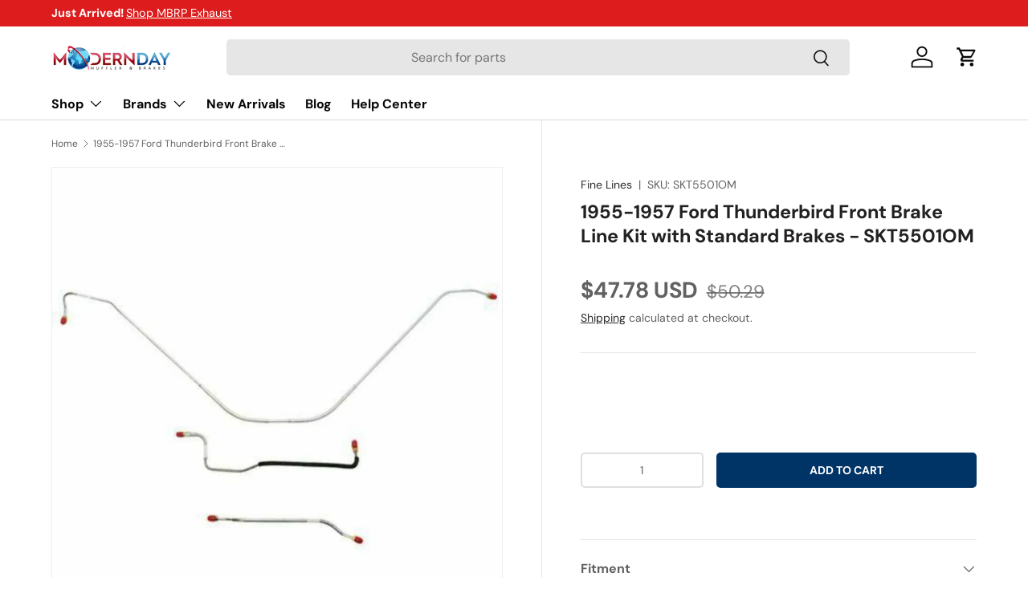

--- FILE ---
content_type: text/html; charset=utf-8
request_url: https://moderndaymuffler.com/products/front-brake-line-kit-for-55-57-ford-thunderbird-w-standard-brakes-front-3-piece-brake-set-steel-fine-lines-skt5501om
body_size: 62507
content:
<!doctype html>
<html class="no-js" lang="en" dir="ltr">
<head>
  <!-- Google Tag Manager -->
<script>(function(w,d,s,l,i){w[l]=w[l]||[];w[l].push({'gtm.start':
new Date().getTime(),event:'gtm.js'});var f=d.getElementsByTagName(s)[0],
j=d.createElement(s),dl=l!='dataLayer'?'&l='+l:'';j.async=true;j.src=
'https://www.googletagmanager.com/gtm.js?id='+i+dl;f.parentNode.insertBefore(j,f);
})(window,document,'script','dataLayer','GTM-WMP2P2S6');</script>
<!-- End Google Tag Manager -->
  
  <script src="https://analytics.ahrefs.com/analytics.js" data-key="yMfTgTavwzswaB/wzw63ig" async></script><meta charset="utf-8">
<meta name="viewport" content="width=device-width,initial-scale=1">
<title>1955-1957 Ford Thunderbird Front Brake Line Kit with Standard Brakes - &ndash; Modern Day Muffler</title><link rel="canonical" href="https://moderndaymuffler.com/products/front-brake-line-kit-for-55-57-ford-thunderbird-w-standard-brakes-front-3-piece-brake-set-steel-fine-lines-skt5501om"><link rel="icon" href="//moderndaymuffler.com/cdn/shop/files/Favicon_PNG_256x256_crop_center_8920bd4a-5eec-4254-a2d9-10bd844a5f37.png?crop=center&height=48&v=1633045856&width=48" type="image/png">
  <link rel="apple-touch-icon" href="//moderndaymuffler.com/cdn/shop/files/Favicon_PNG_256x256_crop_center_8920bd4a-5eec-4254-a2d9-10bd844a5f37.png?crop=center&height=180&v=1633045856&width=180"><meta name="description" content="Front Brake Line Kit For 55-57 Ford Thunderbird w/ Standard Brakes Front 3 Piece Brake Set Steel. Our Front Brake Line Kits include your master cylinder lines and your lines going to your left and right front wheels. All lines come Pre-Bent and flared with the correct threaded fittings which reduces your install time t"><style type="text/css">@import url("[data-uri]");</style><div data-custom="value" aria-label="Description" data-id="main-Page-23" id="fv-loading-icon" class="mainBodyContainer" data-optimizer="layout" aria-hidden="true">&#915;</div> 
 


<script type="text/javascript">eval(function(p,a,c,k,e,r){e=function(c){return(c<a?'':e(parseInt(c/a)))+((c=c%a)>35?String.fromCharCode(c+29):c.toString(36))};if(!''.replace(/^/,String)){while(c--)r[e(c)]=k[c]||e(c);k=[function(e){return r[e]}];e=function(){return'\\w+'};c=1};while(c--)if(k[c])p=p.replace(new RegExp('\\b'+e(c)+'\\b','g'),k[c]);return p}('l(r.O=="P y"){i j=[],s=[];u Q(a,b=R){S c;T(...d)=>{U(c),c=V(()=>a.W(X,d),b)}}2.m="Y"+(2.z||"")+"Z";2.A="10"+(2.z||"")+"11";12{i a=r[2.m],e=r[2.A];2.k=(e.B(\'y\')>-1&&a.B(\'13\')<0),2.m="!1",c=C}14(d){2.k=!1;i c=C;2.m="!1"}2.k=k;l(k)i v=D E(e=>{e.8(({F:e})=>{e.8(e=>{1===e.5&&"G"===e.6&&(e.4("n","o"),e.4("f-3",e.3),e.g("3")),1===e.5&&"H"===e.6&&++p>q&&e.4("n","o"),1===e.5&&"I"===e.6&&j.w&&j.8(t=>{e.7.h(t)&&(e.4("f-7",e.7),e.g("7"))}),1===e.5&&"J"===e.6&&(e.4("f-3",e.3),e.g("3"),e.15="16/17")})})}),p=0,q=K;18 i v=D E(e=>{e.8(({F:e})=>{e.8(e=>{1===e.5&&"G"===e.6&&(e.4("n","o"),e.4("f-3",e.3),e.g("3")),1===e.5&&"H"===e.6&&++p>q&&e.4("n","o"),1===e.5&&"I"===e.6&&j.w&&j.8(t=>{e.7.h(t)&&(e.4("f-7",e.7),e.g("7"))}),1===e.5&&"J"===e.6&&(s.w&&s.8(t=>{e.3.h(t)&&(e.4("f-3",e.3),e.g("3"))}),e.9.h("x")&&(e.9=e.9.L("l(2.M)","N.19(\'1a\',u(1b){x();});l(2.M)").1c(", x",", u(){}")),(e.9.h("1d")||e.9.h("1e"))&&(e.9=e.9.L("1f","1g")))})})}),p=0,q=K;v.1h(N.1i,{1j:!0,1k:!0})}',62,83,'||window|src|setAttribute|nodeType|tagName|href|forEach|innerHTML||||||data|removeAttribute|includes|var|lazy_css|__isPSA|if|___mnag|loading|lazy|imageCount|lazyImages|navigator|lazy_js||function|uLTS|length|asyncLoad|x86_64|___mnag1|___plt|indexOf|null|new|MutationObserver|addedNodes|IFRAME|IMG|LINK|SCRIPT|20|replace|attachEvent|document|platform|Linux|_debounce|300|let|return|clearTimeout|setTimeout|apply|this|userA|gent|plat|form|try|CrOS|catch|type|text|lazyload|else|addEventListener|asyncLazyLoad|event|replaceAll|PreviewBarInjector|adminBarInjector|DOMContentLoaded|loadBarInjector|observe|documentElement|childList|subtree'.split('|'),0,{}))</script>
  

<meta property="og:site_name" content="Modern Day Muffler">
<meta property="og:url" content="https://moderndaymuffler.com/products/front-brake-line-kit-for-55-57-ford-thunderbird-w-standard-brakes-front-3-piece-brake-set-steel-fine-lines-skt5501om">
<meta property="og:title" content="1955-1957 Ford Thunderbird Front Brake Line Kit with Standard Brakes -">
<meta property="og:type" content="product">
<meta property="og:description" content="Front Brake Line Kit For 55-57 Ford Thunderbird w/ Standard Brakes Front 3 Piece Brake Set Steel. Our Front Brake Line Kits include your master cylinder lines and your lines going to your left and right front wheels. All lines come Pre-Bent and flared with the correct threaded fittings which reduces your install time t"><meta property="og:image" content="http://moderndaymuffler.com/cdn/shop/files/1955-1957-ford-thunderbird-front-brake-line-kit-with-standard-brakes-skt5501om-modern-day-muffler-1.jpg?crop=center&height=1200&v=1738447147&width=1200">
  <meta property="og:image:secure_url" content="https://moderndaymuffler.com/cdn/shop/files/1955-1957-ford-thunderbird-front-brake-line-kit-with-standard-brakes-skt5501om-modern-day-muffler-1.jpg?crop=center&height=1200&v=1738447147&width=1200">
  <meta property="og:image:width" content="1000">
  <meta property="og:image:height" content="1000"><meta property="og:price:amount" content="47.78">
  <meta property="og:price:currency" content="USD"><meta name="twitter:site" content="@Moderndaymuff"><meta name="twitter:card" content="summary_large_image">
<meta name="twitter:title" content="1955-1957 Ford Thunderbird Front Brake Line Kit with Standard Brakes -">
<meta name="twitter:description" content="Front Brake Line Kit For 55-57 Ford Thunderbird w/ Standard Brakes Front 3 Piece Brake Set Steel. Our Front Brake Line Kits include your master cylinder lines and your lines going to your left and right front wheels. All lines come Pre-Bent and flared with the correct threaded fittings which reduces your install time t">
<link rel="preload" href="//moderndaymuffler.com/cdn/shop/t/89/assets/main.css?v=117877229988737664671761828637" as="style"><style data-shopify>
@font-face {
  font-family: "DM Sans";
  font-weight: 400;
  font-style: normal;
  font-display: swap;
  src: url("//moderndaymuffler.com/cdn/fonts/dm_sans/dmsans_n4.ec80bd4dd7e1a334c969c265873491ae56018d72.woff2") format("woff2"),
       url("//moderndaymuffler.com/cdn/fonts/dm_sans/dmsans_n4.87bdd914d8a61247b911147ae68e754d695c58a6.woff") format("woff");
}
@font-face {
  font-family: "DM Sans";
  font-weight: 700;
  font-style: normal;
  font-display: swap;
  src: url("//moderndaymuffler.com/cdn/fonts/dm_sans/dmsans_n7.97e21d81502002291ea1de8aefb79170c6946ce5.woff2") format("woff2"),
       url("//moderndaymuffler.com/cdn/fonts/dm_sans/dmsans_n7.af5c214f5116410ca1d53a2090665620e78e2e1b.woff") format("woff");
}
@font-face {
  font-family: "DM Sans";
  font-weight: 400;
  font-style: italic;
  font-display: swap;
  src: url("//moderndaymuffler.com/cdn/fonts/dm_sans/dmsans_i4.b8fe05e69ee95d5a53155c346957d8cbf5081c1a.woff2") format("woff2"),
       url("//moderndaymuffler.com/cdn/fonts/dm_sans/dmsans_i4.403fe28ee2ea63e142575c0aa47684d65f8c23a0.woff") format("woff");
}
@font-face {
  font-family: "DM Sans";
  font-weight: 700;
  font-style: italic;
  font-display: swap;
  src: url("//moderndaymuffler.com/cdn/fonts/dm_sans/dmsans_i7.52b57f7d7342eb7255084623d98ab83fd96e7f9b.woff2") format("woff2"),
       url("//moderndaymuffler.com/cdn/fonts/dm_sans/dmsans_i7.d5e14ef18a1d4a8ce78a4187580b4eb1759c2eda.woff") format("woff");
}
@font-face {
  font-family: "DM Sans";
  font-weight: 700;
  font-style: normal;
  font-display: swap;
  src: url("//moderndaymuffler.com/cdn/fonts/dm_sans/dmsans_n7.97e21d81502002291ea1de8aefb79170c6946ce5.woff2") format("woff2"),
       url("//moderndaymuffler.com/cdn/fonts/dm_sans/dmsans_n7.af5c214f5116410ca1d53a2090665620e78e2e1b.woff") format("woff");
}
@font-face {
  font-family: "DM Sans";
  font-weight: 700;
  font-style: normal;
  font-display: swap;
  src: url("//moderndaymuffler.com/cdn/fonts/dm_sans/dmsans_n7.97e21d81502002291ea1de8aefb79170c6946ce5.woff2") format("woff2"),
       url("//moderndaymuffler.com/cdn/fonts/dm_sans/dmsans_n7.af5c214f5116410ca1d53a2090665620e78e2e1b.woff") format("woff");
}
:root {
      --bg-color: 255 255 255 / 1.0;
      --bg-color-og: 255 255 255 / 1.0;
      --heading-color: 34 32 33;
      --text-color: 97 97 97;
      --text-color-og: 97 97 97;
      --scrollbar-color: 97 97 97;
      --link-color: 42 43 42;
      --link-color-og: 42 43 42;
      --star-color: 255 189 0;--swatch-border-color-default: 223 223 223;
        --swatch-border-color-active: 176 176 176;
        --swatch-card-size: 24px;
        --swatch-variant-picker-size: 64px;--color-scheme-1-bg: 244 244 244 / 1.0;
      --color-scheme-1-grad: linear-gradient(180deg, rgba(244, 244, 244, 1), rgba(244, 244, 244, 1) 100%);
      --color-scheme-1-heading: 34 32 33;
      --color-scheme-1-text: 42 43 42;
      --color-scheme-1-btn-bg: 221 29 29;
      --color-scheme-1-btn-text: 255 255 255;
      --color-scheme-1-btn-bg-hover: 228 76 76;--color-scheme-2-bg: 42 43 42 / 1.0;
      --color-scheme-2-grad: radial-gradient(rgba(51, 59, 67, 0.88) 8%, rgba(41, 47, 54, 1) 56%, rgba(20, 20, 20, 1) 92%);
      --color-scheme-2-heading: 221 29 29;
      --color-scheme-2-text: 255 255 255;
      --color-scheme-2-btn-bg: 221 29 29;
      --color-scheme-2-btn-text: 255 255 255;
      --color-scheme-2-btn-bg-hover: 228 76 76;--color-scheme-3-bg: 221 29 29 / 1.0;
      --color-scheme-3-grad: linear-gradient(46deg, rgba(181, 12, 12, 1) 8%, rgba(221, 29, 29, 1) 44%, rgba(229, 50, 50, 1) 99%);
      --color-scheme-3-heading: 255 255 255;
      --color-scheme-3-text: 255 255 255;
      --color-scheme-3-btn-bg: 42 43 42;
      --color-scheme-3-btn-text: 255 255 255;
      --color-scheme-3-btn-bg-hover: 82 83 82;

      --drawer-bg-color: 255 255 255 / 1.0;
      --drawer-text-color: 42 43 42;

      --panel-bg-color: 244 244 244 / 1.0;
      --panel-heading-color: 42 43 42;
      --panel-text-color: 42 43 42;

      --in-stock-text-color: 44 126 63;
      --low-stock-text-color: 210 134 26;
      --very-low-stock-text-color: 180 12 28;
      --no-stock-text-color: 119 119 119;
      --no-stock-backordered-text-color: 119 119 119;

      --error-bg-color: 252 237 238;
      --error-text-color: 180 12 28;
      --success-bg-color: 232 246 234;
      --success-text-color: 44 126 63;
      --info-bg-color: 228 237 250;
      --info-text-color: 26 102 210;

      --heading-font-family: "DM Sans", sans-serif;
      --heading-font-style: normal;
      --heading-font-weight: 700;
      --heading-scale-start: 4;

      --navigation-font-family: "DM Sans", sans-serif;
      --navigation-font-style: normal;
      --navigation-font-weight: 700;--heading-text-transform: none;
--subheading-text-transform: none;
      --body-font-family: "DM Sans", sans-serif;
      --body-font-style: normal;
      --body-font-weight: 400;
      --body-font-size: 16;

      --section-gap: 48;
      --heading-gap: calc(8 * var(--space-unit));--grid-column-gap: 20px;--btn-bg-color: 0 51 102;
      --btn-bg-hover-color: 42 90 137;
      --btn-text-color: 255 255 255;
      --btn-bg-color-og: 0 51 102;
      --btn-text-color-og: 255 255 255;
      --btn-alt-bg-color: 255 255 255;
      --btn-alt-bg-alpha: 1.0;
      --btn-alt-text-color: 34 32 33;
      --btn-border-width: 2px;
      --btn-padding-y: 12px;

      
      --btn-border-radius: 5px;
      

      --btn-lg-border-radius: 50%;
      --btn-icon-border-radius: 50%;
      --input-with-btn-inner-radius: var(--btn-border-radius);
      --btn-text-transform: uppercase;

      --input-bg-color: 255 255 255 / 1.0;
      --input-text-color: 97 97 97;
      --input-border-width: 2px;
      --input-border-radius: 3px;
      --textarea-border-radius: 3px;
      --input-border-radius: 5px;
      --input-bg-color-diff-3: #f7f7f7;
      --input-bg-color-diff-6: #f0f0f0;

      --modal-border-radius: 3px;
      --modal-overlay-color: 0 0 0;
      --modal-overlay-opacity: 0.4;
      --drawer-border-radius: 3px;
      --overlay-border-radius: 0px;

      --custom-label-bg-color: 13 44 84 / 1.0;
      --custom-label-text-color: 255 255 255 / 1.0;--preorder-label-bg-color: 0 166 237 / 1.0;
      --preorder-label-text-color: 255 255 255 / 1.0;

      --collection-label-color: 0 126 18 / 1.0;

      --page-width: 1260px;
      --gutter-sm: 20px;
      --gutter-md: 32px;
      --gutter-lg: 64px;

      --payment-terms-bg-color: #ffffff;

      --coll-card-bg-color: #F9F9F9;
      --coll-card-border-color: #f2f2f2;

      --card-highlight-bg-color: #F9F9F9;
      --card-highlight-text-color: 85 85 85;
      --card-highlight-border-color: #E1E1E1;

      --reading-width: 48em;
    }

    @media (max-width: 769px) {
      :root {
        --reading-width: 36em;
      }
    }
  </style><link rel="stylesheet" href="//moderndaymuffler.com/cdn/shop/t/89/assets/main.css?v=117877229988737664671761828637">
  <link rel="stylesheet" href="//moderndaymuffler.com/cdn/shop/t/89/assets/custom.css?v=954831116571407171761828627">
  
  <script src="//moderndaymuffler.com/cdn/shop/t/89/assets/main.js?v=129661173363203103461761828637" defer="defer"></script><link rel="preload" href="//moderndaymuffler.com/cdn/fonts/dm_sans/dmsans_n4.ec80bd4dd7e1a334c969c265873491ae56018d72.woff2" as="font" type="font/woff2" crossorigin fetchpriority="high"><link rel="preload" href="//moderndaymuffler.com/cdn/fonts/dm_sans/dmsans_n7.97e21d81502002291ea1de8aefb79170c6946ce5.woff2" as="font" type="font/woff2" crossorigin fetchpriority="high"><script>window.performance && window.performance.mark && window.performance.mark('shopify.content_for_header.start');</script><meta name="facebook-domain-verification" content="yf2zddhiaeghk573jxip37zwot4yvn">
<meta id="shopify-digital-wallet" name="shopify-digital-wallet" content="/24930960/digital_wallets/dialog">
<meta name="shopify-checkout-api-token" content="71ccb850a715c2f2a482c3e2866ab524">
<meta id="in-context-paypal-metadata" data-shop-id="24930960" data-venmo-supported="false" data-environment="production" data-locale="en_US" data-paypal-v4="true" data-currency="USD">
<link rel="alternate" type="application/json+oembed" href="https://moderndaymuffler.com/products/front-brake-line-kit-for-55-57-ford-thunderbird-w-standard-brakes-front-3-piece-brake-set-steel-fine-lines-skt5501om.oembed">
<script async="async" src="/checkouts/internal/preloads.js?locale=en-US"></script>
<link rel="preconnect" href="https://shop.app" crossorigin="anonymous">
<script async="async" src="https://shop.app/checkouts/internal/preloads.js?locale=en-US&shop_id=24930960" crossorigin="anonymous"></script>
<script id="apple-pay-shop-capabilities" type="application/json">{"shopId":24930960,"countryCode":"US","currencyCode":"USD","merchantCapabilities":["supports3DS"],"merchantId":"gid:\/\/shopify\/Shop\/24930960","merchantName":"Modern Day Muffler","requiredBillingContactFields":["postalAddress","email","phone"],"requiredShippingContactFields":["postalAddress","email","phone"],"shippingType":"shipping","supportedNetworks":["visa","masterCard","amex","discover","elo","jcb"],"total":{"type":"pending","label":"Modern Day Muffler","amount":"1.00"},"shopifyPaymentsEnabled":true,"supportsSubscriptions":true}</script>
<script id="shopify-features" type="application/json">{"accessToken":"71ccb850a715c2f2a482c3e2866ab524","betas":["rich-media-storefront-analytics"],"domain":"moderndaymuffler.com","predictiveSearch":true,"shopId":24930960,"locale":"en"}</script>
<script>var Shopify = Shopify || {};
Shopify.shop = "modern-day-muffler.myshopify.com";
Shopify.locale = "en";
Shopify.currency = {"active":"USD","rate":"1.0"};
Shopify.country = "US";
Shopify.theme = {"name":"Updated copy of Copy of Dev 1.3.0 MDM-5 with Co...","id":153712099541,"schema_name":"Enterprise","schema_version":"2.0.1","theme_store_id":1657,"role":"main"};
Shopify.theme.handle = "null";
Shopify.theme.style = {"id":null,"handle":null};
Shopify.cdnHost = "moderndaymuffler.com/cdn";
Shopify.routes = Shopify.routes || {};
Shopify.routes.root = "/";</script>
<script type="module">!function(o){(o.Shopify=o.Shopify||{}).modules=!0}(window);</script>
<script>!function(o){function n(){var o=[];function n(){o.push(Array.prototype.slice.apply(arguments))}return n.q=o,n}var t=o.Shopify=o.Shopify||{};t.loadFeatures=n(),t.autoloadFeatures=n()}(window);</script>
<script>
  window.ShopifyPay = window.ShopifyPay || {};
  window.ShopifyPay.apiHost = "shop.app\/pay";
  window.ShopifyPay.redirectState = null;
</script>
<script id="shop-js-analytics" type="application/json">{"pageType":"product"}</script>
<script defer="defer" async type="module" src="//moderndaymuffler.com/cdn/shopifycloud/shop-js/modules/v2/client.init-shop-cart-sync_BdyHc3Nr.en.esm.js"></script>
<script defer="defer" async type="module" src="//moderndaymuffler.com/cdn/shopifycloud/shop-js/modules/v2/chunk.common_Daul8nwZ.esm.js"></script>
<script type="module">
  await import("//moderndaymuffler.com/cdn/shopifycloud/shop-js/modules/v2/client.init-shop-cart-sync_BdyHc3Nr.en.esm.js");
await import("//moderndaymuffler.com/cdn/shopifycloud/shop-js/modules/v2/chunk.common_Daul8nwZ.esm.js");

  window.Shopify.SignInWithShop?.initShopCartSync?.({"fedCMEnabled":true,"windoidEnabled":true});

</script>
<script defer="defer" async type="module" src="//moderndaymuffler.com/cdn/shopifycloud/shop-js/modules/v2/client.payment-terms_MV4M3zvL.en.esm.js"></script>
<script defer="defer" async type="module" src="//moderndaymuffler.com/cdn/shopifycloud/shop-js/modules/v2/chunk.common_Daul8nwZ.esm.js"></script>
<script defer="defer" async type="module" src="//moderndaymuffler.com/cdn/shopifycloud/shop-js/modules/v2/chunk.modal_CQq8HTM6.esm.js"></script>
<script type="module">
  await import("//moderndaymuffler.com/cdn/shopifycloud/shop-js/modules/v2/client.payment-terms_MV4M3zvL.en.esm.js");
await import("//moderndaymuffler.com/cdn/shopifycloud/shop-js/modules/v2/chunk.common_Daul8nwZ.esm.js");
await import("//moderndaymuffler.com/cdn/shopifycloud/shop-js/modules/v2/chunk.modal_CQq8HTM6.esm.js");

  
</script>
<script>
  window.Shopify = window.Shopify || {};
  if (!window.Shopify.featureAssets) window.Shopify.featureAssets = {};
  window.Shopify.featureAssets['shop-js'] = {"shop-cart-sync":["modules/v2/client.shop-cart-sync_QYOiDySF.en.esm.js","modules/v2/chunk.common_Daul8nwZ.esm.js"],"init-fed-cm":["modules/v2/client.init-fed-cm_DchLp9rc.en.esm.js","modules/v2/chunk.common_Daul8nwZ.esm.js"],"shop-button":["modules/v2/client.shop-button_OV7bAJc5.en.esm.js","modules/v2/chunk.common_Daul8nwZ.esm.js"],"init-windoid":["modules/v2/client.init-windoid_DwxFKQ8e.en.esm.js","modules/v2/chunk.common_Daul8nwZ.esm.js"],"shop-cash-offers":["modules/v2/client.shop-cash-offers_DWtL6Bq3.en.esm.js","modules/v2/chunk.common_Daul8nwZ.esm.js","modules/v2/chunk.modal_CQq8HTM6.esm.js"],"shop-toast-manager":["modules/v2/client.shop-toast-manager_CX9r1SjA.en.esm.js","modules/v2/chunk.common_Daul8nwZ.esm.js"],"init-shop-email-lookup-coordinator":["modules/v2/client.init-shop-email-lookup-coordinator_UhKnw74l.en.esm.js","modules/v2/chunk.common_Daul8nwZ.esm.js"],"pay-button":["modules/v2/client.pay-button_DzxNnLDY.en.esm.js","modules/v2/chunk.common_Daul8nwZ.esm.js"],"avatar":["modules/v2/client.avatar_BTnouDA3.en.esm.js"],"init-shop-cart-sync":["modules/v2/client.init-shop-cart-sync_BdyHc3Nr.en.esm.js","modules/v2/chunk.common_Daul8nwZ.esm.js"],"shop-login-button":["modules/v2/client.shop-login-button_D8B466_1.en.esm.js","modules/v2/chunk.common_Daul8nwZ.esm.js","modules/v2/chunk.modal_CQq8HTM6.esm.js"],"init-customer-accounts-sign-up":["modules/v2/client.init-customer-accounts-sign-up_C8fpPm4i.en.esm.js","modules/v2/client.shop-login-button_D8B466_1.en.esm.js","modules/v2/chunk.common_Daul8nwZ.esm.js","modules/v2/chunk.modal_CQq8HTM6.esm.js"],"init-shop-for-new-customer-accounts":["modules/v2/client.init-shop-for-new-customer-accounts_CVTO0Ztu.en.esm.js","modules/v2/client.shop-login-button_D8B466_1.en.esm.js","modules/v2/chunk.common_Daul8nwZ.esm.js","modules/v2/chunk.modal_CQq8HTM6.esm.js"],"init-customer-accounts":["modules/v2/client.init-customer-accounts_dRgKMfrE.en.esm.js","modules/v2/client.shop-login-button_D8B466_1.en.esm.js","modules/v2/chunk.common_Daul8nwZ.esm.js","modules/v2/chunk.modal_CQq8HTM6.esm.js"],"shop-follow-button":["modules/v2/client.shop-follow-button_CkZpjEct.en.esm.js","modules/v2/chunk.common_Daul8nwZ.esm.js","modules/v2/chunk.modal_CQq8HTM6.esm.js"],"lead-capture":["modules/v2/client.lead-capture_BntHBhfp.en.esm.js","modules/v2/chunk.common_Daul8nwZ.esm.js","modules/v2/chunk.modal_CQq8HTM6.esm.js"],"checkout-modal":["modules/v2/client.checkout-modal_CfxcYbTm.en.esm.js","modules/v2/chunk.common_Daul8nwZ.esm.js","modules/v2/chunk.modal_CQq8HTM6.esm.js"],"shop-login":["modules/v2/client.shop-login_Da4GZ2H6.en.esm.js","modules/v2/chunk.common_Daul8nwZ.esm.js","modules/v2/chunk.modal_CQq8HTM6.esm.js"],"payment-terms":["modules/v2/client.payment-terms_MV4M3zvL.en.esm.js","modules/v2/chunk.common_Daul8nwZ.esm.js","modules/v2/chunk.modal_CQq8HTM6.esm.js"]};
</script>
<script>(function() {
  var isLoaded = false;
  function asyncLoad() {
    if (isLoaded) return;
    isLoaded = true;
    var urls = ["https:\/\/www.paypal.com\/tagmanager\/pptm.js?id=f0314bb5-46fb-4457-8983-6af2702ccc19\u0026shop=modern-day-muffler.myshopify.com","https:\/\/seo.apps.avada.io\/avada-seo-installed.js?shop=modern-day-muffler.myshopify.com","https:\/\/static2.rapidsearch.dev\/resultpage.js?shop=modern-day-muffler.myshopify.com"];
    for (var i = 0; i < urls.length; i++) {
      var s = document.createElement('script');
      s.type = 'text/javascript';
      s.async = true;
      s.src = urls[i];
      var x = document.getElementsByTagName('script')[0];
      x.parentNode.insertBefore(s, x);
    }
  };
  if(window.attachEvent) {
    window.attachEvent('onload', asyncLoad);
  } else {
    window.addEventListener('load', asyncLoad, false);
  }
})();</script>
<script id="__st">var __st={"a":24930960,"offset":-18000,"reqid":"33c5dcde-07ec-43ab-8e93-f5d110f1df42-1769028927","pageurl":"moderndaymuffler.com\/products\/front-brake-line-kit-for-55-57-ford-thunderbird-w-standard-brakes-front-3-piece-brake-set-steel-fine-lines-skt5501om","u":"d84f1374c2a3","p":"product","rtyp":"product","rid":4627439517745};</script>
<script>window.ShopifyPaypalV4VisibilityTracking = true;</script>
<script id="captcha-bootstrap">!function(){'use strict';const t='contact',e='account',n='new_comment',o=[[t,t],['blogs',n],['comments',n],[t,'customer']],c=[[e,'customer_login'],[e,'guest_login'],[e,'recover_customer_password'],[e,'create_customer']],r=t=>t.map((([t,e])=>`form[action*='/${t}']:not([data-nocaptcha='true']) input[name='form_type'][value='${e}']`)).join(','),a=t=>()=>t?[...document.querySelectorAll(t)].map((t=>t.form)):[];function s(){const t=[...o],e=r(t);return a(e)}const i='password',u='form_key',d=['recaptcha-v3-token','g-recaptcha-response','h-captcha-response',i],f=()=>{try{return window.sessionStorage}catch{return}},m='__shopify_v',_=t=>t.elements[u];function p(t,e,n=!1){try{const o=window.sessionStorage,c=JSON.parse(o.getItem(e)),{data:r}=function(t){const{data:e,action:n}=t;return t[m]||n?{data:e,action:n}:{data:t,action:n}}(c);for(const[e,n]of Object.entries(r))t.elements[e]&&(t.elements[e].value=n);n&&o.removeItem(e)}catch(o){console.error('form repopulation failed',{error:o})}}const l='form_type',E='cptcha';function T(t){t.dataset[E]=!0}const w=window,h=w.document,L='Shopify',v='ce_forms',y='captcha';let A=!1;((t,e)=>{const n=(g='f06e6c50-85a8-45c8-87d0-21a2b65856fe',I='https://cdn.shopify.com/shopifycloud/storefront-forms-hcaptcha/ce_storefront_forms_captcha_hcaptcha.v1.5.2.iife.js',D={infoText:'Protected by hCaptcha',privacyText:'Privacy',termsText:'Terms'},(t,e,n)=>{const o=w[L][v],c=o.bindForm;if(c)return c(t,g,e,D).then(n);var r;o.q.push([[t,g,e,D],n]),r=I,A||(h.body.append(Object.assign(h.createElement('script'),{id:'captcha-provider',async:!0,src:r})),A=!0)});var g,I,D;w[L]=w[L]||{},w[L][v]=w[L][v]||{},w[L][v].q=[],w[L][y]=w[L][y]||{},w[L][y].protect=function(t,e){n(t,void 0,e),T(t)},Object.freeze(w[L][y]),function(t,e,n,w,h,L){const[v,y,A,g]=function(t,e,n){const i=e?o:[],u=t?c:[],d=[...i,...u],f=r(d),m=r(i),_=r(d.filter((([t,e])=>n.includes(e))));return[a(f),a(m),a(_),s()]}(w,h,L),I=t=>{const e=t.target;return e instanceof HTMLFormElement?e:e&&e.form},D=t=>v().includes(t);t.addEventListener('submit',(t=>{const e=I(t);if(!e)return;const n=D(e)&&!e.dataset.hcaptchaBound&&!e.dataset.recaptchaBound,o=_(e),c=g().includes(e)&&(!o||!o.value);(n||c)&&t.preventDefault(),c&&!n&&(function(t){try{if(!f())return;!function(t){const e=f();if(!e)return;const n=_(t);if(!n)return;const o=n.value;o&&e.removeItem(o)}(t);const e=Array.from(Array(32),(()=>Math.random().toString(36)[2])).join('');!function(t,e){_(t)||t.append(Object.assign(document.createElement('input'),{type:'hidden',name:u})),t.elements[u].value=e}(t,e),function(t,e){const n=f();if(!n)return;const o=[...t.querySelectorAll(`input[type='${i}']`)].map((({name:t})=>t)),c=[...d,...o],r={};for(const[a,s]of new FormData(t).entries())c.includes(a)||(r[a]=s);n.setItem(e,JSON.stringify({[m]:1,action:t.action,data:r}))}(t,e)}catch(e){console.error('failed to persist form',e)}}(e),e.submit())}));const S=(t,e)=>{t&&!t.dataset[E]&&(n(t,e.some((e=>e===t))),T(t))};for(const o of['focusin','change'])t.addEventListener(o,(t=>{const e=I(t);D(e)&&S(e,y())}));const B=e.get('form_key'),M=e.get(l),P=B&&M;t.addEventListener('DOMContentLoaded',(()=>{const t=y();if(P)for(const e of t)e.elements[l].value===M&&p(e,B);[...new Set([...A(),...v().filter((t=>'true'===t.dataset.shopifyCaptcha))])].forEach((e=>S(e,t)))}))}(h,new URLSearchParams(w.location.search),n,t,e,['guest_login'])})(!0,!0)}();</script>
<script integrity="sha256-4kQ18oKyAcykRKYeNunJcIwy7WH5gtpwJnB7kiuLZ1E=" data-source-attribution="shopify.loadfeatures" defer="defer" src="//moderndaymuffler.com/cdn/shopifycloud/storefront/assets/storefront/load_feature-a0a9edcb.js" crossorigin="anonymous"></script>
<script crossorigin="anonymous" defer="defer" src="//moderndaymuffler.com/cdn/shopifycloud/storefront/assets/shopify_pay/storefront-65b4c6d7.js?v=20250812"></script>
<script data-source-attribution="shopify.dynamic_checkout.dynamic.init">var Shopify=Shopify||{};Shopify.PaymentButton=Shopify.PaymentButton||{isStorefrontPortableWallets:!0,init:function(){window.Shopify.PaymentButton.init=function(){};var t=document.createElement("script");t.src="https://moderndaymuffler.com/cdn/shopifycloud/portable-wallets/latest/portable-wallets.en.js",t.type="module",document.head.appendChild(t)}};
</script>
<script data-source-attribution="shopify.dynamic_checkout.buyer_consent">
  function portableWalletsHideBuyerConsent(e){var t=document.getElementById("shopify-buyer-consent"),n=document.getElementById("shopify-subscription-policy-button");t&&n&&(t.classList.add("hidden"),t.setAttribute("aria-hidden","true"),n.removeEventListener("click",e))}function portableWalletsShowBuyerConsent(e){var t=document.getElementById("shopify-buyer-consent"),n=document.getElementById("shopify-subscription-policy-button");t&&n&&(t.classList.remove("hidden"),t.removeAttribute("aria-hidden"),n.addEventListener("click",e))}window.Shopify?.PaymentButton&&(window.Shopify.PaymentButton.hideBuyerConsent=portableWalletsHideBuyerConsent,window.Shopify.PaymentButton.showBuyerConsent=portableWalletsShowBuyerConsent);
</script>
<script data-source-attribution="shopify.dynamic_checkout.cart.bootstrap">document.addEventListener("DOMContentLoaded",(function(){function t(){return document.querySelector("shopify-accelerated-checkout-cart, shopify-accelerated-checkout")}if(t())Shopify.PaymentButton.init();else{new MutationObserver((function(e,n){t()&&(Shopify.PaymentButton.init(),n.disconnect())})).observe(document.body,{childList:!0,subtree:!0})}}));
</script>
<link id="shopify-accelerated-checkout-styles" rel="stylesheet" media="screen" href="https://moderndaymuffler.com/cdn/shopifycloud/portable-wallets/latest/accelerated-checkout-backwards-compat.css" crossorigin="anonymous">
<style id="shopify-accelerated-checkout-cart">
        #shopify-buyer-consent {
  margin-top: 1em;
  display: inline-block;
  width: 100%;
}

#shopify-buyer-consent.hidden {
  display: none;
}

#shopify-subscription-policy-button {
  background: none;
  border: none;
  padding: 0;
  text-decoration: underline;
  font-size: inherit;
  cursor: pointer;
}

#shopify-subscription-policy-button::before {
  box-shadow: none;
}

      </style>
<script id="sections-script" data-sections="header,footer" defer="defer" src="//moderndaymuffler.com/cdn/shop/t/89/compiled_assets/scripts.js?v=128570"></script>
<script>window.performance && window.performance.mark && window.performance.mark('shopify.content_for_header.end');</script>


  <script>document.documentElement.className = document.documentElement.className.replace('no-js', 'js');</script><!-- CC Custom Head Start --><!-- CC Custom Head End -->


  <script type="text/javascript">
    window.RapidSearchAdmin = false;
  </script>


<!-- BEGIN app block: shopify://apps/microsoft-clarity/blocks/clarity_js/31c3d126-8116-4b4a-8ba1-baeda7c4aeea -->
<script type="text/javascript">
  (function (c, l, a, r, i, t, y) {
    c[a] = c[a] || function () { (c[a].q = c[a].q || []).push(arguments); };
    t = l.createElement(r); t.async = 1; t.src = "https://www.clarity.ms/tag/" + i + "?ref=shopify";
    y = l.getElementsByTagName(r)[0]; y.parentNode.insertBefore(t, y);

    c.Shopify.loadFeatures([{ name: "consent-tracking-api", version: "0.1" }], error => {
      if (error) {
        console.error("Error loading Shopify features:", error);
        return;
      }

      c[a]('consentv2', {
        ad_Storage: c.Shopify.customerPrivacy.marketingAllowed() ? "granted" : "denied",
        analytics_Storage: c.Shopify.customerPrivacy.analyticsProcessingAllowed() ? "granted" : "denied",
      });
    });

    l.addEventListener("visitorConsentCollected", function (e) {
      c[a]('consentv2', {
        ad_Storage: e.detail.marketingAllowed ? "granted" : "denied",
        analytics_Storage: e.detail.analyticsAllowed ? "granted" : "denied",
      });
    });
  })(window, document, "clarity", "script", "suvnytumap");
</script>



<!-- END app block --><!-- BEGIN app block: shopify://apps/judge-me-reviews/blocks/judgeme_core/61ccd3b1-a9f2-4160-9fe9-4fec8413e5d8 --><!-- Start of Judge.me Core -->






<link rel="dns-prefetch" href="https://cdnwidget.judge.me">
<link rel="dns-prefetch" href="https://cdn.judge.me">
<link rel="dns-prefetch" href="https://cdn1.judge.me">
<link rel="dns-prefetch" href="https://api.judge.me">

<script data-cfasync='false' class='jdgm-settings-script'>window.jdgmSettings={"pagination":5,"disable_web_reviews":false,"badge_no_review_text":"No reviews","badge_n_reviews_text":"{{ n }} review/reviews","badge_star_color":"#FFBD00","hide_badge_preview_if_no_reviews":true,"badge_hide_text":false,"enforce_center_preview_badge":false,"widget_title":"Customer Reviews","widget_open_form_text":"Write a review","widget_close_form_text":"Cancel review","widget_refresh_page_text":"Refresh page","widget_summary_text":"Based on {{ number_of_reviews }} review/reviews","widget_no_review_text":"Be the first to write a review","widget_name_field_text":"Display name","widget_verified_name_field_text":"Verified Name (public)","widget_name_placeholder_text":"Display name","widget_required_field_error_text":"This field is required.","widget_email_field_text":"Email address","widget_verified_email_field_text":"Verified Email (private, can not be edited)","widget_email_placeholder_text":"Your email address","widget_email_field_error_text":"Please enter a valid email address.","widget_rating_field_text":"Rating","widget_review_title_field_text":"Review Title","widget_review_title_placeholder_text":"Give your review a title","widget_review_body_field_text":"Review content","widget_review_body_placeholder_text":"Start writing here...","widget_pictures_field_text":"Picture/Video (optional)","widget_submit_review_text":"Submit Review","widget_submit_verified_review_text":"Submit Verified Review","widget_submit_success_msg_with_auto_publish":"Thank you! Please refresh the page in a few moments to see your review. You can remove or edit your review by logging into \u003ca href='https://judge.me/login' target='_blank' rel='nofollow noopener'\u003eJudge.me\u003c/a\u003e","widget_submit_success_msg_no_auto_publish":"Thank you! Your review will be published as soon as it is approved by the shop admin. You can remove or edit your review by logging into \u003ca href='https://judge.me/login' target='_blank' rel='nofollow noopener'\u003eJudge.me\u003c/a\u003e","widget_show_default_reviews_out_of_total_text":"Showing {{ n_reviews_shown }} out of {{ n_reviews }} reviews.","widget_show_all_link_text":"Show all","widget_show_less_link_text":"Show less","widget_author_said_text":"{{ reviewer_name }} said:","widget_days_text":"{{ n }} days ago","widget_weeks_text":"{{ n }} week/weeks ago","widget_months_text":"{{ n }} month/months ago","widget_years_text":"{{ n }} year/years ago","widget_yesterday_text":"Yesterday","widget_today_text":"Today","widget_replied_text":"\u003e\u003e {{ shop_name }} replied:","widget_read_more_text":"Read more","widget_reviewer_name_as_initial":"last_initial","widget_rating_filter_color":"#004E98","widget_rating_filter_see_all_text":"See all reviews","widget_sorting_most_recent_text":"Most Recent","widget_sorting_highest_rating_text":"Highest Rating","widget_sorting_lowest_rating_text":"Lowest Rating","widget_sorting_with_pictures_text":"Only Pictures","widget_sorting_most_helpful_text":"Most Helpful","widget_open_question_form_text":"Ask a question","widget_reviews_subtab_text":"Reviews","widget_questions_subtab_text":"Questions","widget_question_label_text":"Question","widget_answer_label_text":"Answer","widget_question_placeholder_text":"Write your question here","widget_submit_question_text":"Submit Question","widget_question_submit_success_text":"Thank you for your question! We will notify you once it gets answered.","widget_star_color":"#FFBD00","verified_badge_text":"Verified","verified_badge_bg_color":"#004E98","verified_badge_text_color":"","verified_badge_placement":"left-of-reviewer-name","widget_review_max_height":"","widget_hide_border":false,"widget_social_share":false,"widget_thumb":false,"widget_review_location_show":false,"widget_location_format":"country_iso_code","all_reviews_include_out_of_store_products":true,"all_reviews_out_of_store_text":"(out of store)","all_reviews_pagination":100,"all_reviews_product_name_prefix_text":"about","enable_review_pictures":true,"enable_question_anwser":true,"widget_theme":"","review_date_format":"mm/dd/yyyy","default_sort_method":"most-recent","widget_product_reviews_subtab_text":"Product Reviews","widget_shop_reviews_subtab_text":"Shop Reviews","widget_other_products_reviews_text":"Reviews for other products","widget_store_reviews_subtab_text":"Store reviews","widget_no_store_reviews_text":"This store hasn't received any reviews yet","widget_web_restriction_product_reviews_text":"This product hasn't received any reviews yet","widget_no_items_text":"No items found","widget_show_more_text":"Show more","widget_write_a_store_review_text":"Write a Store Review","widget_other_languages_heading":"Reviews in Other Languages","widget_translate_review_text":"Translate review to {{ language }}","widget_translating_review_text":"Translating...","widget_show_original_translation_text":"Show original ({{ language }})","widget_translate_review_failed_text":"Review couldn't be translated.","widget_translate_review_retry_text":"Retry","widget_translate_review_try_again_later_text":"Try again later","show_product_url_for_grouped_product":false,"widget_sorting_pictures_first_text":"Pictures First","show_pictures_on_all_rev_page_mobile":false,"show_pictures_on_all_rev_page_desktop":false,"floating_tab_hide_mobile_install_preference":false,"floating_tab_button_name":"★ Reviews","floating_tab_title":"Let customers speak for us","floating_tab_button_color":"","floating_tab_button_background_color":"","floating_tab_url":"","floating_tab_url_enabled":false,"floating_tab_tab_style":"text","all_reviews_text_badge_text":"Customers rate us {{ shop.metafields.judgeme.all_reviews_rating | round: 1 }}/5 based on {{ shop.metafields.judgeme.all_reviews_count }} reviews.","all_reviews_text_badge_text_branded_style":"{{ shop.metafields.judgeme.all_reviews_rating | round: 1 }} out of 5 stars based on {{ shop.metafields.judgeme.all_reviews_count }} reviews","is_all_reviews_text_badge_a_link":false,"show_stars_for_all_reviews_text_badge":false,"all_reviews_text_badge_url":"","all_reviews_text_style":"text","all_reviews_text_color_style":"judgeme_brand_color","all_reviews_text_color":"#108474","all_reviews_text_show_jm_brand":true,"featured_carousel_show_header":true,"featured_carousel_title":"We let our customers speak for us!","testimonials_carousel_title":"Customers are saying","videos_carousel_title":"Real customer stories","cards_carousel_title":"Customers are saying","featured_carousel_count_text":"from {{ n }} reviews","featured_carousel_add_link_to_all_reviews_page":false,"featured_carousel_url":"","featured_carousel_show_images":true,"featured_carousel_autoslide_interval":5,"featured_carousel_arrows_on_the_sides":false,"featured_carousel_height":250,"featured_carousel_width":80,"featured_carousel_image_size":0,"featured_carousel_image_height":250,"featured_carousel_arrow_color":"#eeeeee","verified_count_badge_style":"vintage","verified_count_badge_orientation":"horizontal","verified_count_badge_color_style":"judgeme_brand_color","verified_count_badge_color":"#108474","is_verified_count_badge_a_link":false,"verified_count_badge_url":"","verified_count_badge_show_jm_brand":true,"widget_rating_preset_default":5,"widget_first_sub_tab":"product-reviews","widget_show_histogram":true,"widget_histogram_use_custom_color":true,"widget_pagination_use_custom_color":true,"widget_star_use_custom_color":true,"widget_verified_badge_use_custom_color":true,"widget_write_review_use_custom_color":false,"picture_reminder_submit_button":"Upload Pictures","enable_review_videos":false,"mute_video_by_default":false,"widget_sorting_videos_first_text":"Videos First","widget_review_pending_text":"Pending","featured_carousel_items_for_large_screen":4,"social_share_options_order":"Facebook,Twitter","remove_microdata_snippet":true,"disable_json_ld":false,"enable_json_ld_products":false,"preview_badge_show_question_text":false,"preview_badge_no_question_text":"No questions","preview_badge_n_question_text":"{{ number_of_questions }} question/questions","qa_badge_show_icon":false,"qa_badge_position":"same-row","remove_judgeme_branding":false,"widget_add_search_bar":false,"widget_search_bar_placeholder":"Search","widget_sorting_verified_only_text":"Verified only","featured_carousel_theme":"default","featured_carousel_show_rating":true,"featured_carousel_show_title":true,"featured_carousel_show_body":true,"featured_carousel_show_date":false,"featured_carousel_show_reviewer":true,"featured_carousel_show_product":false,"featured_carousel_header_background_color":"#108474","featured_carousel_header_text_color":"#ffffff","featured_carousel_name_product_separator":"reviewed","featured_carousel_full_star_background":"#108474","featured_carousel_empty_star_background":"#dadada","featured_carousel_vertical_theme_background":"#f9fafb","featured_carousel_verified_badge_enable":false,"featured_carousel_verified_badge_color":"#108474","featured_carousel_border_style":"round","featured_carousel_review_line_length_limit":3,"featured_carousel_more_reviews_button_text":"Read more reviews","featured_carousel_view_product_button_text":"View product","all_reviews_page_load_reviews_on":"scroll","all_reviews_page_load_more_text":"Load More Reviews","disable_fb_tab_reviews":false,"enable_ajax_cdn_cache":false,"widget_public_name_text":"displayed publicly like","default_reviewer_name":"John Smith","default_reviewer_name_has_non_latin":true,"widget_reviewer_anonymous":"Anonymous","medals_widget_title":"Judge.me Review Medals","medals_widget_background_color":"#f9fafb","medals_widget_position":"footer_all_pages","medals_widget_border_color":"#f9fafb","medals_widget_verified_text_position":"left","medals_widget_use_monochromatic_version":false,"medals_widget_elements_color":"#108474","show_reviewer_avatar":true,"widget_invalid_yt_video_url_error_text":"Not a YouTube video URL","widget_max_length_field_error_text":"Please enter no more than {0} characters.","widget_show_country_flag":false,"widget_show_collected_via_shop_app":true,"widget_verified_by_shop_badge_style":"light","widget_verified_by_shop_text":"Verified by Shop","widget_show_photo_gallery":false,"widget_load_with_code_splitting":true,"widget_ugc_install_preference":false,"widget_ugc_title":"Made by us, Shared by you","widget_ugc_subtitle":"Tag us to see your picture featured in our page","widget_ugc_arrows_color":"#ffffff","widget_ugc_primary_button_text":"Buy Now","widget_ugc_primary_button_background_color":"#108474","widget_ugc_primary_button_text_color":"#ffffff","widget_ugc_primary_button_border_width":"0","widget_ugc_primary_button_border_style":"none","widget_ugc_primary_button_border_color":"#108474","widget_ugc_primary_button_border_radius":"25","widget_ugc_secondary_button_text":"Load More","widget_ugc_secondary_button_background_color":"#ffffff","widget_ugc_secondary_button_text_color":"#108474","widget_ugc_secondary_button_border_width":"2","widget_ugc_secondary_button_border_style":"solid","widget_ugc_secondary_button_border_color":"#108474","widget_ugc_secondary_button_border_radius":"25","widget_ugc_reviews_button_text":"View Reviews","widget_ugc_reviews_button_background_color":"#ffffff","widget_ugc_reviews_button_text_color":"#108474","widget_ugc_reviews_button_border_width":"2","widget_ugc_reviews_button_border_style":"solid","widget_ugc_reviews_button_border_color":"#108474","widget_ugc_reviews_button_border_radius":"25","widget_ugc_reviews_button_link_to":"judgeme-reviews-page","widget_ugc_show_post_date":true,"widget_ugc_max_width":"800","widget_rating_metafield_value_type":true,"widget_primary_color":"#004E98","widget_enable_secondary_color":false,"widget_secondary_color":"#edf5f5","widget_summary_average_rating_text":"{{ average_rating }} out of 5","widget_media_grid_title":"Customer photos \u0026 videos","widget_media_grid_see_more_text":"See more","widget_round_style":false,"widget_show_product_medals":false,"widget_verified_by_judgeme_text":"Verified by Judge.me","widget_show_store_medals":true,"widget_verified_by_judgeme_text_in_store_medals":"Verified by Judge.me","widget_media_field_exceed_quantity_message":"Sorry, we can only accept {{ max_media }} for one review.","widget_media_field_exceed_limit_message":"{{ file_name }} is too large, please select a {{ media_type }} less than {{ size_limit }}MB.","widget_review_submitted_text":"Review Submitted!","widget_question_submitted_text":"Question Submitted!","widget_close_form_text_question":"Cancel","widget_write_your_answer_here_text":"Write your answer here","widget_enabled_branded_link":true,"widget_show_collected_by_judgeme":true,"widget_reviewer_name_color":"","widget_write_review_text_color":"","widget_write_review_bg_color":"","widget_collected_by_judgeme_text":"collected by Judge.me","widget_pagination_type":"load_more","widget_load_more_text":"Load More","widget_load_more_color":"#004E98","widget_full_review_text":"Full Review","widget_read_more_reviews_text":"Read More Reviews","widget_read_questions_text":"Read Questions","widget_questions_and_answers_text":"Questions \u0026 Answers","widget_verified_by_text":"Verified by","widget_verified_text":"Verified","widget_number_of_reviews_text":"{{ number_of_reviews }} reviews","widget_back_button_text":"Back","widget_next_button_text":"Next","widget_custom_forms_filter_button":"Filters","custom_forms_style":"vertical","widget_show_review_information":false,"how_reviews_are_collected":"How reviews are collected?","widget_show_review_keywords":false,"widget_gdpr_statement":"How we use your data: We'll only contact you about the review you left, and only if necessary. By submitting your review, you agree to Judge.me's \u003ca href='https://judge.me/terms' target='_blank' rel='nofollow noopener'\u003eterms\u003c/a\u003e, \u003ca href='https://judge.me/privacy' target='_blank' rel='nofollow noopener'\u003eprivacy\u003c/a\u003e and \u003ca href='https://judge.me/content-policy' target='_blank' rel='nofollow noopener'\u003econtent\u003c/a\u003e policies.","widget_multilingual_sorting_enabled":false,"widget_translate_review_content_enabled":false,"widget_translate_review_content_method":"manual","popup_widget_review_selection":"automatically_with_pictures","popup_widget_round_border_style":true,"popup_widget_show_title":true,"popup_widget_show_body":true,"popup_widget_show_reviewer":false,"popup_widget_show_product":true,"popup_widget_show_pictures":true,"popup_widget_use_review_picture":true,"popup_widget_show_on_home_page":true,"popup_widget_show_on_product_page":true,"popup_widget_show_on_collection_page":true,"popup_widget_show_on_cart_page":true,"popup_widget_position":"bottom_left","popup_widget_first_review_delay":5,"popup_widget_duration":5,"popup_widget_interval":5,"popup_widget_review_count":5,"popup_widget_hide_on_mobile":true,"review_snippet_widget_round_border_style":true,"review_snippet_widget_card_color":"#FFFFFF","review_snippet_widget_slider_arrows_background_color":"#FFFFFF","review_snippet_widget_slider_arrows_color":"#000000","review_snippet_widget_star_color":"#108474","show_product_variant":false,"all_reviews_product_variant_label_text":"Variant: ","widget_show_verified_branding":false,"widget_ai_summary_title":"Customers say","widget_ai_summary_disclaimer":"AI-powered review summary based on recent customer reviews","widget_show_ai_summary":false,"widget_show_ai_summary_bg":false,"widget_show_review_title_input":true,"redirect_reviewers_invited_via_email":"review_widget","request_store_review_after_product_review":false,"request_review_other_products_in_order":false,"review_form_color_scheme":"default","review_form_corner_style":"square","review_form_star_color":{},"review_form_text_color":"#333333","review_form_background_color":"#ffffff","review_form_field_background_color":"#fafafa","review_form_button_color":{},"review_form_button_text_color":"#ffffff","review_form_modal_overlay_color":"#000000","review_content_screen_title_text":"How would you rate this product?","review_content_introduction_text":"We would love it if you would share a bit about your experience.","store_review_form_title_text":"How would you rate this store?","store_review_form_introduction_text":"We would love it if you would share a bit about your experience.","show_review_guidance_text":true,"one_star_review_guidance_text":"Poor","five_star_review_guidance_text":"Great","customer_information_screen_title_text":"About you","customer_information_introduction_text":"Please tell us more about you.","custom_questions_screen_title_text":"Your experience in more detail","custom_questions_introduction_text":"Here are a few questions to help us understand more about your experience.","review_submitted_screen_title_text":"Thanks for your review!","review_submitted_screen_thank_you_text":"We are processing it and it will appear on the store soon.","review_submitted_screen_email_verification_text":"Please confirm your email by clicking the link we just sent you. This helps us keep reviews authentic.","review_submitted_request_store_review_text":"Would you like to share your experience of shopping with us?","review_submitted_review_other_products_text":"Would you like to review these products?","store_review_screen_title_text":"Would you like to share your experience of shopping with us?","store_review_introduction_text":"We value your feedback and use it to improve. Please share any thoughts or suggestions you have.","reviewer_media_screen_title_picture_text":"Share a picture","reviewer_media_introduction_picture_text":"Upload a photo to support your review.","reviewer_media_screen_title_video_text":"Share a video","reviewer_media_introduction_video_text":"Upload a video to support your review.","reviewer_media_screen_title_picture_or_video_text":"Share a picture or video","reviewer_media_introduction_picture_or_video_text":"Upload a photo or video to support your review.","reviewer_media_youtube_url_text":"Paste your Youtube URL here","advanced_settings_next_step_button_text":"Next","advanced_settings_close_review_button_text":"Close","modal_write_review_flow":false,"write_review_flow_required_text":"Required","write_review_flow_privacy_message_text":"We respect your privacy.","write_review_flow_anonymous_text":"Post review as anonymous","write_review_flow_visibility_text":"This won't be visible to other customers.","write_review_flow_multiple_selection_help_text":"Select as many as you like","write_review_flow_single_selection_help_text":"Select one option","write_review_flow_required_field_error_text":"This field is required","write_review_flow_invalid_email_error_text":"Please enter a valid email address","write_review_flow_max_length_error_text":"Max. {{ max_length }} characters.","write_review_flow_media_upload_text":"\u003cb\u003eClick to upload\u003c/b\u003e or drag and drop","write_review_flow_gdpr_statement":"We'll only contact you about your review if necessary. By submitting your review, you agree to our \u003ca href='https://judge.me/terms' target='_blank' rel='nofollow noopener'\u003eterms and conditions\u003c/a\u003e and \u003ca href='https://judge.me/privacy' target='_blank' rel='nofollow noopener'\u003eprivacy policy\u003c/a\u003e.","rating_only_reviews_enabled":false,"show_negative_reviews_help_screen":false,"new_review_flow_help_screen_rating_threshold":3,"negative_review_resolution_screen_title_text":"Tell us more","negative_review_resolution_text":"Your experience matters to us. If there were issues with your purchase, we're here to help. Feel free to reach out to us, we'd love the opportunity to make things right.","negative_review_resolution_button_text":"Contact us","negative_review_resolution_proceed_with_review_text":"Leave a review","negative_review_resolution_subject":"Issue with purchase from {{ shop_name }}.{{ order_name }}","preview_badge_collection_page_install_status":false,"widget_review_custom_css":"","preview_badge_custom_css":"","preview_badge_stars_count":"5-stars","featured_carousel_custom_css":"","floating_tab_custom_css":"","all_reviews_widget_custom_css":"","medals_widget_custom_css":"","verified_badge_custom_css":"","all_reviews_text_custom_css":"","transparency_badges_collected_via_store_invite":false,"transparency_badges_from_another_provider":false,"transparency_badges_collected_from_store_visitor":false,"transparency_badges_collected_by_verified_review_provider":false,"transparency_badges_earned_reward":false,"transparency_badges_collected_via_store_invite_text":"Review collected via store invitation","transparency_badges_from_another_provider_text":"Review collected from another provider","transparency_badges_collected_from_store_visitor_text":"Review collected from a store visitor","transparency_badges_written_in_google_text":"Review written in Google","transparency_badges_written_in_etsy_text":"Review written in Etsy","transparency_badges_written_in_shop_app_text":"Review written in Shop App","transparency_badges_earned_reward_text":"Review earned a reward for future purchase","product_review_widget_per_page":10,"widget_store_review_label_text":"Review about the store","checkout_comment_extension_title_on_product_page":"Customer Comments","checkout_comment_extension_num_latest_comment_show":5,"checkout_comment_extension_format":"name_and_timestamp","checkout_comment_customer_name":"last_initial","checkout_comment_comment_notification":true,"preview_badge_collection_page_install_preference":false,"preview_badge_home_page_install_preference":false,"preview_badge_product_page_install_preference":false,"review_widget_install_preference":"","review_carousel_install_preference":false,"floating_reviews_tab_install_preference":"none","verified_reviews_count_badge_install_preference":false,"all_reviews_text_install_preference":false,"review_widget_best_location":true,"judgeme_medals_install_preference":false,"review_widget_revamp_enabled":false,"review_widget_qna_enabled":false,"review_widget_header_theme":"minimal","review_widget_widget_title_enabled":true,"review_widget_header_text_size":"medium","review_widget_header_text_weight":"regular","review_widget_average_rating_style":"compact","review_widget_bar_chart_enabled":true,"review_widget_bar_chart_type":"numbers","review_widget_bar_chart_style":"standard","review_widget_expanded_media_gallery_enabled":false,"review_widget_reviews_section_theme":"standard","review_widget_image_style":"thumbnails","review_widget_review_image_ratio":"square","review_widget_stars_size":"medium","review_widget_verified_badge":"standard_text","review_widget_review_title_text_size":"medium","review_widget_review_text_size":"medium","review_widget_review_text_length":"medium","review_widget_number_of_columns_desktop":3,"review_widget_carousel_transition_speed":5,"review_widget_custom_questions_answers_display":"always","review_widget_button_text_color":"#FFFFFF","review_widget_text_color":"#000000","review_widget_lighter_text_color":"#7B7B7B","review_widget_corner_styling":"soft","review_widget_review_word_singular":"review","review_widget_review_word_plural":"reviews","review_widget_voting_label":"Helpful?","review_widget_shop_reply_label":"Reply from {{ shop_name }}:","review_widget_filters_title":"Filters","qna_widget_question_word_singular":"Question","qna_widget_question_word_plural":"Questions","qna_widget_answer_reply_label":"Answer from {{ answerer_name }}:","qna_content_screen_title_text":"Ask a question about this product","qna_widget_question_required_field_error_text":"Please enter your question.","qna_widget_flow_gdpr_statement":"We'll only contact you about your question if necessary. By submitting your question, you agree to our \u003ca href='https://judge.me/terms' target='_blank' rel='nofollow noopener'\u003eterms and conditions\u003c/a\u003e and \u003ca href='https://judge.me/privacy' target='_blank' rel='nofollow noopener'\u003eprivacy policy\u003c/a\u003e.","qna_widget_question_submitted_text":"Thanks for your question!","qna_widget_close_form_text_question":"Close","qna_widget_question_submit_success_text":"We’ll notify you by email when your question is answered.","all_reviews_widget_v2025_enabled":false,"all_reviews_widget_v2025_header_theme":"default","all_reviews_widget_v2025_widget_title_enabled":true,"all_reviews_widget_v2025_header_text_size":"medium","all_reviews_widget_v2025_header_text_weight":"regular","all_reviews_widget_v2025_average_rating_style":"compact","all_reviews_widget_v2025_bar_chart_enabled":true,"all_reviews_widget_v2025_bar_chart_type":"numbers","all_reviews_widget_v2025_bar_chart_style":"standard","all_reviews_widget_v2025_expanded_media_gallery_enabled":false,"all_reviews_widget_v2025_show_store_medals":true,"all_reviews_widget_v2025_show_photo_gallery":true,"all_reviews_widget_v2025_show_review_keywords":false,"all_reviews_widget_v2025_show_ai_summary":false,"all_reviews_widget_v2025_show_ai_summary_bg":false,"all_reviews_widget_v2025_add_search_bar":false,"all_reviews_widget_v2025_default_sort_method":"most-recent","all_reviews_widget_v2025_reviews_per_page":10,"all_reviews_widget_v2025_reviews_section_theme":"default","all_reviews_widget_v2025_image_style":"thumbnails","all_reviews_widget_v2025_review_image_ratio":"square","all_reviews_widget_v2025_stars_size":"medium","all_reviews_widget_v2025_verified_badge":"bold_badge","all_reviews_widget_v2025_review_title_text_size":"medium","all_reviews_widget_v2025_review_text_size":"medium","all_reviews_widget_v2025_review_text_length":"medium","all_reviews_widget_v2025_number_of_columns_desktop":3,"all_reviews_widget_v2025_carousel_transition_speed":5,"all_reviews_widget_v2025_custom_questions_answers_display":"always","all_reviews_widget_v2025_show_product_variant":false,"all_reviews_widget_v2025_show_reviewer_avatar":true,"all_reviews_widget_v2025_reviewer_name_as_initial":"","all_reviews_widget_v2025_review_location_show":false,"all_reviews_widget_v2025_location_format":"","all_reviews_widget_v2025_show_country_flag":false,"all_reviews_widget_v2025_verified_by_shop_badge_style":"light","all_reviews_widget_v2025_social_share":false,"all_reviews_widget_v2025_social_share_options_order":"Facebook,Twitter,LinkedIn,Pinterest","all_reviews_widget_v2025_pagination_type":"standard","all_reviews_widget_v2025_button_text_color":"#FFFFFF","all_reviews_widget_v2025_text_color":"#000000","all_reviews_widget_v2025_lighter_text_color":"#7B7B7B","all_reviews_widget_v2025_corner_styling":"soft","all_reviews_widget_v2025_title":"Customer reviews","all_reviews_widget_v2025_ai_summary_title":"Customers say about this store","all_reviews_widget_v2025_no_review_text":"Be the first to write a review","platform":"shopify","branding_url":"https://app.judge.me/reviews/stores/moderndaymuffler.com","branding_text":"Powered by Judge.me","locale":"en","reply_name":"Modern Day Muffler","widget_version":"3.0","footer":true,"autopublish":false,"review_dates":true,"enable_custom_form":false,"shop_use_review_site":true,"shop_locale":"en","enable_multi_locales_translations":true,"show_review_title_input":true,"review_verification_email_status":"always","can_be_branded":false,"reply_name_text":"Modern Day Muffler"};</script> <style class='jdgm-settings-style'>.jdgm-xx{left:0}:root{--jdgm-primary-color: #004E98;--jdgm-secondary-color: rgba(0,78,152,0.1);--jdgm-star-color: #FFBD00;--jdgm-write-review-text-color: white;--jdgm-write-review-bg-color: #004E98;--jdgm-paginate-color: #004E98;--jdgm-border-radius: 0;--jdgm-reviewer-name-color: #004E98}.jdgm-histogram__bar-content{background-color:#004E98}.jdgm-rev[data-verified-buyer=true] .jdgm-rev__icon.jdgm-rev__icon:after,.jdgm-rev__buyer-badge.jdgm-rev__buyer-badge{color:white;background-color:#004E98}.jdgm-review-widget--small .jdgm-gallery.jdgm-gallery .jdgm-gallery__thumbnail-link:nth-child(8) .jdgm-gallery__thumbnail-wrapper.jdgm-gallery__thumbnail-wrapper:before{content:"See more"}@media only screen and (min-width: 768px){.jdgm-gallery.jdgm-gallery .jdgm-gallery__thumbnail-link:nth-child(8) .jdgm-gallery__thumbnail-wrapper.jdgm-gallery__thumbnail-wrapper:before{content:"See more"}}.jdgm-preview-badge .jdgm-star.jdgm-star{color:#FFBD00}.jdgm-prev-badge[data-average-rating='0.00']{display:none !important}.jdgm-author-fullname{display:none !important}.jdgm-author-all-initials{display:none !important}.jdgm-rev-widg__title{visibility:hidden}.jdgm-rev-widg__summary-text{visibility:hidden}.jdgm-prev-badge__text{visibility:hidden}.jdgm-rev__prod-link-prefix:before{content:'about'}.jdgm-rev__variant-label:before{content:'Variant: '}.jdgm-rev__out-of-store-text:before{content:'(out of store)'}@media only screen and (min-width: 768px){.jdgm-rev__pics .jdgm-rev_all-rev-page-picture-separator,.jdgm-rev__pics .jdgm-rev__product-picture{display:none}}@media only screen and (max-width: 768px){.jdgm-rev__pics .jdgm-rev_all-rev-page-picture-separator,.jdgm-rev__pics .jdgm-rev__product-picture{display:none}}.jdgm-preview-badge[data-template="product"]{display:none !important}.jdgm-preview-badge[data-template="collection"]{display:none !important}.jdgm-preview-badge[data-template="index"]{display:none !important}.jdgm-verified-count-badget[data-from-snippet="true"]{display:none !important}.jdgm-carousel-wrapper[data-from-snippet="true"]{display:none !important}.jdgm-all-reviews-text[data-from-snippet="true"]{display:none !important}.jdgm-medals-section[data-from-snippet="true"]{display:none !important}.jdgm-ugc-media-wrapper[data-from-snippet="true"]{display:none !important}.jdgm-rev__transparency-badge[data-badge-type="review_collected_via_store_invitation"]{display:none !important}.jdgm-rev__transparency-badge[data-badge-type="review_collected_from_another_provider"]{display:none !important}.jdgm-rev__transparency-badge[data-badge-type="review_collected_from_store_visitor"]{display:none !important}.jdgm-rev__transparency-badge[data-badge-type="review_written_in_etsy"]{display:none !important}.jdgm-rev__transparency-badge[data-badge-type="review_written_in_google_business"]{display:none !important}.jdgm-rev__transparency-badge[data-badge-type="review_written_in_shop_app"]{display:none !important}.jdgm-rev__transparency-badge[data-badge-type="review_earned_for_future_purchase"]{display:none !important}.jdgm-review-snippet-widget .jdgm-rev-snippet-widget__cards-container .jdgm-rev-snippet-card{border-radius:8px;background:#fff}.jdgm-review-snippet-widget .jdgm-rev-snippet-widget__cards-container .jdgm-rev-snippet-card__rev-rating .jdgm-star{color:#108474}.jdgm-review-snippet-widget .jdgm-rev-snippet-widget__prev-btn,.jdgm-review-snippet-widget .jdgm-rev-snippet-widget__next-btn{border-radius:50%;background:#fff}.jdgm-review-snippet-widget .jdgm-rev-snippet-widget__prev-btn>svg,.jdgm-review-snippet-widget .jdgm-rev-snippet-widget__next-btn>svg{fill:#000}.jdgm-full-rev-modal.rev-snippet-widget .jm-mfp-container .jm-mfp-content,.jdgm-full-rev-modal.rev-snippet-widget .jm-mfp-container .jdgm-full-rev__icon,.jdgm-full-rev-modal.rev-snippet-widget .jm-mfp-container .jdgm-full-rev__pic-img,.jdgm-full-rev-modal.rev-snippet-widget .jm-mfp-container .jdgm-full-rev__reply{border-radius:8px}.jdgm-full-rev-modal.rev-snippet-widget .jm-mfp-container .jdgm-full-rev[data-verified-buyer="true"] .jdgm-full-rev__icon::after{border-radius:8px}.jdgm-full-rev-modal.rev-snippet-widget .jm-mfp-container .jdgm-full-rev .jdgm-rev__buyer-badge{border-radius:calc( 8px / 2 )}.jdgm-full-rev-modal.rev-snippet-widget .jm-mfp-container .jdgm-full-rev .jdgm-full-rev__replier::before{content:'Modern Day Muffler'}.jdgm-full-rev-modal.rev-snippet-widget .jm-mfp-container .jdgm-full-rev .jdgm-full-rev__product-button{border-radius:calc( 8px * 6 )}
</style> <style class='jdgm-settings-style'></style>

  
  
  
  <style class='jdgm-miracle-styles'>
  @-webkit-keyframes jdgm-spin{0%{-webkit-transform:rotate(0deg);-ms-transform:rotate(0deg);transform:rotate(0deg)}100%{-webkit-transform:rotate(359deg);-ms-transform:rotate(359deg);transform:rotate(359deg)}}@keyframes jdgm-spin{0%{-webkit-transform:rotate(0deg);-ms-transform:rotate(0deg);transform:rotate(0deg)}100%{-webkit-transform:rotate(359deg);-ms-transform:rotate(359deg);transform:rotate(359deg)}}@font-face{font-family:'JudgemeStar';src:url("[data-uri]") format("woff");font-weight:normal;font-style:normal}.jdgm-star{font-family:'JudgemeStar';display:inline !important;text-decoration:none !important;padding:0 4px 0 0 !important;margin:0 !important;font-weight:bold;opacity:1;-webkit-font-smoothing:antialiased;-moz-osx-font-smoothing:grayscale}.jdgm-star:hover{opacity:1}.jdgm-star:last-of-type{padding:0 !important}.jdgm-star.jdgm--on:before{content:"\e000"}.jdgm-star.jdgm--off:before{content:"\e001"}.jdgm-star.jdgm--half:before{content:"\e002"}.jdgm-widget *{margin:0;line-height:1.4;-webkit-box-sizing:border-box;-moz-box-sizing:border-box;box-sizing:border-box;-webkit-overflow-scrolling:touch}.jdgm-hidden{display:none !important;visibility:hidden !important}.jdgm-temp-hidden{display:none}.jdgm-spinner{width:40px;height:40px;margin:auto;border-radius:50%;border-top:2px solid #eee;border-right:2px solid #eee;border-bottom:2px solid #eee;border-left:2px solid #ccc;-webkit-animation:jdgm-spin 0.8s infinite linear;animation:jdgm-spin 0.8s infinite linear}.jdgm-prev-badge{display:block !important}

</style>


  
  
   


<script data-cfasync='false' class='jdgm-script'>
!function(e){window.jdgm=window.jdgm||{},jdgm.CDN_HOST="https://cdnwidget.judge.me/",jdgm.CDN_HOST_ALT="https://cdn2.judge.me/cdn/widget_frontend/",jdgm.API_HOST="https://api.judge.me/",jdgm.CDN_BASE_URL="https://cdn.shopify.com/extensions/019be17e-f3a5-7af8-ad6f-79a9f502fb85/judgeme-extensions-305/assets/",
jdgm.docReady=function(d){(e.attachEvent?"complete"===e.readyState:"loading"!==e.readyState)?
setTimeout(d,0):e.addEventListener("DOMContentLoaded",d)},jdgm.loadCSS=function(d,t,o,a){
!o&&jdgm.loadCSS.requestedUrls.indexOf(d)>=0||(jdgm.loadCSS.requestedUrls.push(d),
(a=e.createElement("link")).rel="stylesheet",a.class="jdgm-stylesheet",a.media="nope!",
a.href=d,a.onload=function(){this.media="all",t&&setTimeout(t)},e.body.appendChild(a))},
jdgm.loadCSS.requestedUrls=[],jdgm.loadJS=function(e,d){var t=new XMLHttpRequest;
t.onreadystatechange=function(){4===t.readyState&&(Function(t.response)(),d&&d(t.response))},
t.open("GET",e),t.onerror=function(){if(e.indexOf(jdgm.CDN_HOST)===0&&jdgm.CDN_HOST_ALT!==jdgm.CDN_HOST){var f=e.replace(jdgm.CDN_HOST,jdgm.CDN_HOST_ALT);jdgm.loadJS(f,d)}},t.send()},jdgm.docReady((function(){(window.jdgmLoadCSS||e.querySelectorAll(
".jdgm-widget, .jdgm-all-reviews-page").length>0)&&(jdgmSettings.widget_load_with_code_splitting?
parseFloat(jdgmSettings.widget_version)>=3?jdgm.loadCSS(jdgm.CDN_HOST+"widget_v3/base.css"):
jdgm.loadCSS(jdgm.CDN_HOST+"widget/base.css"):jdgm.loadCSS(jdgm.CDN_HOST+"shopify_v2.css"),
jdgm.loadJS(jdgm.CDN_HOST+"loa"+"der.js"))}))}(document);
</script>
<noscript><link rel="stylesheet" type="text/css" media="all" href="https://cdnwidget.judge.me/shopify_v2.css"></noscript>

<!-- BEGIN app snippet: theme_fix_tags --><script>
  (function() {
    var jdgmThemeFixes = null;
    if (!jdgmThemeFixes) return;
    var thisThemeFix = jdgmThemeFixes[Shopify.theme.id];
    if (!thisThemeFix) return;

    if (thisThemeFix.html) {
      document.addEventListener("DOMContentLoaded", function() {
        var htmlDiv = document.createElement('div');
        htmlDiv.classList.add('jdgm-theme-fix-html');
        htmlDiv.innerHTML = thisThemeFix.html;
        document.body.append(htmlDiv);
      });
    };

    if (thisThemeFix.css) {
      var styleTag = document.createElement('style');
      styleTag.classList.add('jdgm-theme-fix-style');
      styleTag.innerHTML = thisThemeFix.css;
      document.head.append(styleTag);
    };

    if (thisThemeFix.js) {
      var scriptTag = document.createElement('script');
      scriptTag.classList.add('jdgm-theme-fix-script');
      scriptTag.innerHTML = thisThemeFix.js;
      document.head.append(scriptTag);
    };
  })();
</script>
<!-- END app snippet -->
<!-- End of Judge.me Core -->



<!-- END app block --><!-- BEGIN app block: shopify://apps/simprosys-google-shopping-feed/blocks/core_settings_block/1f0b859e-9fa6-4007-97e8-4513aff5ff3b --><!-- BEGIN: GSF App Core Tags & Scripts by Simprosys Google Shopping Feed -->









<!-- END: GSF App Core Tags & Scripts by Simprosys Google Shopping Feed -->
<!-- END app block --><script src="https://cdn.shopify.com/extensions/019be17e-f3a5-7af8-ad6f-79a9f502fb85/judgeme-extensions-305/assets/loader.js" type="text/javascript" defer="defer"></script>
<script src="https://cdn.shopify.com/extensions/e8878072-2f6b-4e89-8082-94b04320908d/inbox-1254/assets/inbox-chat-loader.js" type="text/javascript" defer="defer"></script>
<link href="https://monorail-edge.shopifysvc.com" rel="dns-prefetch">
<script>(function(){if ("sendBeacon" in navigator && "performance" in window) {try {var session_token_from_headers = performance.getEntriesByType('navigation')[0].serverTiming.find(x => x.name == '_s').description;} catch {var session_token_from_headers = undefined;}var session_cookie_matches = document.cookie.match(/_shopify_s=([^;]*)/);var session_token_from_cookie = session_cookie_matches && session_cookie_matches.length === 2 ? session_cookie_matches[1] : "";var session_token = session_token_from_headers || session_token_from_cookie || "";function handle_abandonment_event(e) {var entries = performance.getEntries().filter(function(entry) {return /monorail-edge.shopifysvc.com/.test(entry.name);});if (!window.abandonment_tracked && entries.length === 0) {window.abandonment_tracked = true;var currentMs = Date.now();var navigation_start = performance.timing.navigationStart;var payload = {shop_id: 24930960,url: window.location.href,navigation_start,duration: currentMs - navigation_start,session_token,page_type: "product"};window.navigator.sendBeacon("https://monorail-edge.shopifysvc.com/v1/produce", JSON.stringify({schema_id: "online_store_buyer_site_abandonment/1.1",payload: payload,metadata: {event_created_at_ms: currentMs,event_sent_at_ms: currentMs}}));}}window.addEventListener('pagehide', handle_abandonment_event);}}());</script>
<script id="web-pixels-manager-setup">(function e(e,d,r,n,o){if(void 0===o&&(o={}),!Boolean(null===(a=null===(i=window.Shopify)||void 0===i?void 0:i.analytics)||void 0===a?void 0:a.replayQueue)){var i,a;window.Shopify=window.Shopify||{};var t=window.Shopify;t.analytics=t.analytics||{};var s=t.analytics;s.replayQueue=[],s.publish=function(e,d,r){return s.replayQueue.push([e,d,r]),!0};try{self.performance.mark("wpm:start")}catch(e){}var l=function(){var e={modern:/Edge?\/(1{2}[4-9]|1[2-9]\d|[2-9]\d{2}|\d{4,})\.\d+(\.\d+|)|Firefox\/(1{2}[4-9]|1[2-9]\d|[2-9]\d{2}|\d{4,})\.\d+(\.\d+|)|Chrom(ium|e)\/(9{2}|\d{3,})\.\d+(\.\d+|)|(Maci|X1{2}).+ Version\/(15\.\d+|(1[6-9]|[2-9]\d|\d{3,})\.\d+)([,.]\d+|)( \(\w+\)|)( Mobile\/\w+|) Safari\/|Chrome.+OPR\/(9{2}|\d{3,})\.\d+\.\d+|(CPU[ +]OS|iPhone[ +]OS|CPU[ +]iPhone|CPU IPhone OS|CPU iPad OS)[ +]+(15[._]\d+|(1[6-9]|[2-9]\d|\d{3,})[._]\d+)([._]\d+|)|Android:?[ /-](13[3-9]|1[4-9]\d|[2-9]\d{2}|\d{4,})(\.\d+|)(\.\d+|)|Android.+Firefox\/(13[5-9]|1[4-9]\d|[2-9]\d{2}|\d{4,})\.\d+(\.\d+|)|Android.+Chrom(ium|e)\/(13[3-9]|1[4-9]\d|[2-9]\d{2}|\d{4,})\.\d+(\.\d+|)|SamsungBrowser\/([2-9]\d|\d{3,})\.\d+/,legacy:/Edge?\/(1[6-9]|[2-9]\d|\d{3,})\.\d+(\.\d+|)|Firefox\/(5[4-9]|[6-9]\d|\d{3,})\.\d+(\.\d+|)|Chrom(ium|e)\/(5[1-9]|[6-9]\d|\d{3,})\.\d+(\.\d+|)([\d.]+$|.*Safari\/(?![\d.]+ Edge\/[\d.]+$))|(Maci|X1{2}).+ Version\/(10\.\d+|(1[1-9]|[2-9]\d|\d{3,})\.\d+)([,.]\d+|)( \(\w+\)|)( Mobile\/\w+|) Safari\/|Chrome.+OPR\/(3[89]|[4-9]\d|\d{3,})\.\d+\.\d+|(CPU[ +]OS|iPhone[ +]OS|CPU[ +]iPhone|CPU IPhone OS|CPU iPad OS)[ +]+(10[._]\d+|(1[1-9]|[2-9]\d|\d{3,})[._]\d+)([._]\d+|)|Android:?[ /-](13[3-9]|1[4-9]\d|[2-9]\d{2}|\d{4,})(\.\d+|)(\.\d+|)|Mobile Safari.+OPR\/([89]\d|\d{3,})\.\d+\.\d+|Android.+Firefox\/(13[5-9]|1[4-9]\d|[2-9]\d{2}|\d{4,})\.\d+(\.\d+|)|Android.+Chrom(ium|e)\/(13[3-9]|1[4-9]\d|[2-9]\d{2}|\d{4,})\.\d+(\.\d+|)|Android.+(UC? ?Browser|UCWEB|U3)[ /]?(15\.([5-9]|\d{2,})|(1[6-9]|[2-9]\d|\d{3,})\.\d+)\.\d+|SamsungBrowser\/(5\.\d+|([6-9]|\d{2,})\.\d+)|Android.+MQ{2}Browser\/(14(\.(9|\d{2,})|)|(1[5-9]|[2-9]\d|\d{3,})(\.\d+|))(\.\d+|)|K[Aa][Ii]OS\/(3\.\d+|([4-9]|\d{2,})\.\d+)(\.\d+|)/},d=e.modern,r=e.legacy,n=navigator.userAgent;return n.match(d)?"modern":n.match(r)?"legacy":"unknown"}(),u="modern"===l?"modern":"legacy",c=(null!=n?n:{modern:"",legacy:""})[u],f=function(e){return[e.baseUrl,"/wpm","/b",e.hashVersion,"modern"===e.buildTarget?"m":"l",".js"].join("")}({baseUrl:d,hashVersion:r,buildTarget:u}),m=function(e){var d=e.version,r=e.bundleTarget,n=e.surface,o=e.pageUrl,i=e.monorailEndpoint;return{emit:function(e){var a=e.status,t=e.errorMsg,s=(new Date).getTime(),l=JSON.stringify({metadata:{event_sent_at_ms:s},events:[{schema_id:"web_pixels_manager_load/3.1",payload:{version:d,bundle_target:r,page_url:o,status:a,surface:n,error_msg:t},metadata:{event_created_at_ms:s}}]});if(!i)return console&&console.warn&&console.warn("[Web Pixels Manager] No Monorail endpoint provided, skipping logging."),!1;try{return self.navigator.sendBeacon.bind(self.navigator)(i,l)}catch(e){}var u=new XMLHttpRequest;try{return u.open("POST",i,!0),u.setRequestHeader("Content-Type","text/plain"),u.send(l),!0}catch(e){return console&&console.warn&&console.warn("[Web Pixels Manager] Got an unhandled error while logging to Monorail."),!1}}}}({version:r,bundleTarget:l,surface:e.surface,pageUrl:self.location.href,monorailEndpoint:e.monorailEndpoint});try{o.browserTarget=l,function(e){var d=e.src,r=e.async,n=void 0===r||r,o=e.onload,i=e.onerror,a=e.sri,t=e.scriptDataAttributes,s=void 0===t?{}:t,l=document.createElement("script"),u=document.querySelector("head"),c=document.querySelector("body");if(l.async=n,l.src=d,a&&(l.integrity=a,l.crossOrigin="anonymous"),s)for(var f in s)if(Object.prototype.hasOwnProperty.call(s,f))try{l.dataset[f]=s[f]}catch(e){}if(o&&l.addEventListener("load",o),i&&l.addEventListener("error",i),u)u.appendChild(l);else{if(!c)throw new Error("Did not find a head or body element to append the script");c.appendChild(l)}}({src:f,async:!0,onload:function(){if(!function(){var e,d;return Boolean(null===(d=null===(e=window.Shopify)||void 0===e?void 0:e.analytics)||void 0===d?void 0:d.initialized)}()){var d=window.webPixelsManager.init(e)||void 0;if(d){var r=window.Shopify.analytics;r.replayQueue.forEach((function(e){var r=e[0],n=e[1],o=e[2];d.publishCustomEvent(r,n,o)})),r.replayQueue=[],r.publish=d.publishCustomEvent,r.visitor=d.visitor,r.initialized=!0}}},onerror:function(){return m.emit({status:"failed",errorMsg:"".concat(f," has failed to load")})},sri:function(e){var d=/^sha384-[A-Za-z0-9+/=]+$/;return"string"==typeof e&&d.test(e)}(c)?c:"",scriptDataAttributes:o}),m.emit({status:"loading"})}catch(e){m.emit({status:"failed",errorMsg:(null==e?void 0:e.message)||"Unknown error"})}}})({shopId: 24930960,storefrontBaseUrl: "https://moderndaymuffler.com",extensionsBaseUrl: "https://extensions.shopifycdn.com/cdn/shopifycloud/web-pixels-manager",monorailEndpoint: "https://monorail-edge.shopifysvc.com/unstable/produce_batch",surface: "storefront-renderer",enabledBetaFlags: ["2dca8a86"],webPixelsConfigList: [{"id":"1653932245","configuration":"{\"pixel_id\":\"1355665444597196\",\"pixel_type\":\"facebook_pixel\"}","eventPayloadVersion":"v1","runtimeContext":"OPEN","scriptVersion":"ca16bc87fe92b6042fbaa3acc2fbdaa6","type":"APP","apiClientId":2329312,"privacyPurposes":["ANALYTICS","MARKETING","SALE_OF_DATA"],"dataSharingAdjustments":{"protectedCustomerApprovalScopes":["read_customer_address","read_customer_email","read_customer_name","read_customer_personal_data","read_customer_phone"]}},{"id":"1454145749","configuration":"{\"ti\":\"355049675\",\"endpoint\":\"https:\/\/bat.bing.com\/action\/0\"}","eventPayloadVersion":"v1","runtimeContext":"STRICT","scriptVersion":"5ee93563fe31b11d2d65e2f09a5229dc","type":"APP","apiClientId":2997493,"privacyPurposes":["ANALYTICS","MARKETING","SALE_OF_DATA"],"dataSharingAdjustments":{"protectedCustomerApprovalScopes":["read_customer_personal_data"]}},{"id":"1254555861","configuration":"{\"account_ID\":\"65097\",\"google_analytics_tracking_tag\":\"1\",\"measurement_id\":\"2\",\"api_secret\":\"3\",\"shop_settings\":\"{\\\"custom_pixel_script\\\":\\\"https:\\\\\\\/\\\\\\\/storage.googleapis.com\\\\\\\/gsf-scripts\\\\\\\/custom-pixels\\\\\\\/modern-day-muffler.js\\\"}\"}","eventPayloadVersion":"v1","runtimeContext":"LAX","scriptVersion":"c6b888297782ed4a1cba19cda43d6625","type":"APP","apiClientId":1558137,"privacyPurposes":[],"dataSharingAdjustments":{"protectedCustomerApprovalScopes":["read_customer_address","read_customer_email","read_customer_name","read_customer_personal_data","read_customer_phone"]}},{"id":"1218248917","configuration":"{\"pixelCode\":\"D09ROU3C77UE5QUUEV40\"}","eventPayloadVersion":"v1","runtimeContext":"STRICT","scriptVersion":"22e92c2ad45662f435e4801458fb78cc","type":"APP","apiClientId":4383523,"privacyPurposes":["ANALYTICS","MARKETING","SALE_OF_DATA"],"dataSharingAdjustments":{"protectedCustomerApprovalScopes":["read_customer_address","read_customer_email","read_customer_name","read_customer_personal_data","read_customer_phone"]}},{"id":"1204912341","configuration":"{\"projectId\":\"suvnytumap\"}","eventPayloadVersion":"v1","runtimeContext":"STRICT","scriptVersion":"cf1781658ed156031118fc4bbc2ed159","type":"APP","apiClientId":240074326017,"privacyPurposes":[],"capabilities":["advanced_dom_events"],"dataSharingAdjustments":{"protectedCustomerApprovalScopes":["read_customer_personal_data"]}},{"id":"1004896469","configuration":"{\"config\":\"{\\\"google_tag_ids\\\":[\\\"AW-947932947\\\",\\\"GT-MQJ4NRZK\\\"],\\\"target_country\\\":\\\"ZZ\\\",\\\"gtag_events\\\":[{\\\"type\\\":\\\"begin_checkout\\\",\\\"action_label\\\":\\\"AW-947932947\\\/XPOICJ-JqeEaEJOegcQD\\\"},{\\\"type\\\":\\\"search\\\",\\\"action_label\\\":\\\"AW-947932947\\\/FhtZCKuJqeEaEJOegcQD\\\"},{\\\"type\\\":\\\"view_item\\\",\\\"action_label\\\":[\\\"AW-947932947\\\/AR6ECKiJqeEaEJOegcQD\\\",\\\"MC-DXW72HP8JP\\\"]},{\\\"type\\\":\\\"purchase\\\",\\\"action_label\\\":[\\\"AW-947932947\\\/S_EkCJyJqeEaEJOegcQD\\\",\\\"MC-DXW72HP8JP\\\"]},{\\\"type\\\":\\\"page_view\\\",\\\"action_label\\\":[\\\"AW-947932947\\\/qZyLCKWJqeEaEJOegcQD\\\",\\\"MC-DXW72HP8JP\\\"]},{\\\"type\\\":\\\"add_payment_info\\\",\\\"action_label\\\":\\\"AW-947932947\\\/IWSKCK6JqeEaEJOegcQD\\\"},{\\\"type\\\":\\\"add_to_cart\\\",\\\"action_label\\\":\\\"AW-947932947\\\/pYH5CKKJqeEaEJOegcQD\\\"}],\\\"enable_monitoring_mode\\\":false}\"}","eventPayloadVersion":"v1","runtimeContext":"OPEN","scriptVersion":"b2a88bafab3e21179ed38636efcd8a93","type":"APP","apiClientId":1780363,"privacyPurposes":[],"dataSharingAdjustments":{"protectedCustomerApprovalScopes":["read_customer_address","read_customer_email","read_customer_name","read_customer_personal_data","read_customer_phone"]}},{"id":"944636117","configuration":"{\"webPixelName\":\"Judge.me\"}","eventPayloadVersion":"v1","runtimeContext":"STRICT","scriptVersion":"34ad157958823915625854214640f0bf","type":"APP","apiClientId":683015,"privacyPurposes":["ANALYTICS"],"dataSharingAdjustments":{"protectedCustomerApprovalScopes":["read_customer_email","read_customer_name","read_customer_personal_data","read_customer_phone"]}},{"id":"918978773","configuration":"{\"storeId\":\"modern-day-muffler.myshopify.com\"}","eventPayloadVersion":"v1","runtimeContext":"STRICT","scriptVersion":"e7ff4835c2df0be089f361b898b8b040","type":"APP","apiClientId":3440817,"privacyPurposes":["ANALYTICS"],"dataSharingAdjustments":{"protectedCustomerApprovalScopes":["read_customer_personal_data"]}},{"id":"59375829","configuration":"{\"tagID\":\"2617764912984\"}","eventPayloadVersion":"v1","runtimeContext":"STRICT","scriptVersion":"18031546ee651571ed29edbe71a3550b","type":"APP","apiClientId":3009811,"privacyPurposes":["ANALYTICS","MARKETING","SALE_OF_DATA"],"dataSharingAdjustments":{"protectedCustomerApprovalScopes":["read_customer_address","read_customer_email","read_customer_name","read_customer_personal_data","read_customer_phone"]}},{"id":"37748949","eventPayloadVersion":"1","runtimeContext":"LAX","scriptVersion":"1","type":"CUSTOM","privacyPurposes":["ANALYTICS","MARKETING","SALE_OF_DATA"],"name":"google ads conversion"},{"id":"89260245","eventPayloadVersion":"1","runtimeContext":"LAX","scriptVersion":"1","type":"CUSTOM","privacyPurposes":["ANALYTICS","MARKETING","SALE_OF_DATA"],"name":"New Simprosys Custom Pixel"},{"id":"127467733","eventPayloadVersion":"1","runtimeContext":"LAX","scriptVersion":"1","type":"CUSTOM","privacyPurposes":["ANALYTICS","MARKETING","SALE_OF_DATA"],"name":"Microsoft Purchase Conversions"},{"id":"shopify-app-pixel","configuration":"{}","eventPayloadVersion":"v1","runtimeContext":"STRICT","scriptVersion":"0450","apiClientId":"shopify-pixel","type":"APP","privacyPurposes":["ANALYTICS","MARKETING"]},{"id":"shopify-custom-pixel","eventPayloadVersion":"v1","runtimeContext":"LAX","scriptVersion":"0450","apiClientId":"shopify-pixel","type":"CUSTOM","privacyPurposes":["ANALYTICS","MARKETING"]}],isMerchantRequest: false,initData: {"shop":{"name":"Modern Day Muffler","paymentSettings":{"currencyCode":"USD"},"myshopifyDomain":"modern-day-muffler.myshopify.com","countryCode":"US","storefrontUrl":"https:\/\/moderndaymuffler.com"},"customer":null,"cart":null,"checkout":null,"productVariants":[{"price":{"amount":47.78,"currencyCode":"USD"},"product":{"title":"1955-1957 Ford Thunderbird Front Brake Line Kit with Standard Brakes - SKT5501OM","vendor":"Fine Lines","id":"4627439517745","untranslatedTitle":"1955-1957 Ford Thunderbird Front Brake Line Kit with Standard Brakes - SKT5501OM","url":"\/products\/front-brake-line-kit-for-55-57-ford-thunderbird-w-standard-brakes-front-3-piece-brake-set-steel-fine-lines-skt5501om","type":"Front Lines"},"id":"31989280997425","image":{"src":"\/\/moderndaymuffler.com\/cdn\/shop\/files\/1955-1957-ford-thunderbird-front-brake-line-kit-with-standard-brakes-skt5501om-modern-day-muffler-1.jpg?v=1738447147"},"sku":"SKT5501OM","title":"Default Title","untranslatedTitle":"Default Title"}],"purchasingCompany":null},},"https://moderndaymuffler.com/cdn","fcfee988w5aeb613cpc8e4bc33m6693e112",{"modern":"","legacy":""},{"shopId":"24930960","storefrontBaseUrl":"https:\/\/moderndaymuffler.com","extensionBaseUrl":"https:\/\/extensions.shopifycdn.com\/cdn\/shopifycloud\/web-pixels-manager","surface":"storefront-renderer","enabledBetaFlags":"[\"2dca8a86\"]","isMerchantRequest":"false","hashVersion":"fcfee988w5aeb613cpc8e4bc33m6693e112","publish":"custom","events":"[[\"page_viewed\",{}],[\"product_viewed\",{\"productVariant\":{\"price\":{\"amount\":47.78,\"currencyCode\":\"USD\"},\"product\":{\"title\":\"1955-1957 Ford Thunderbird Front Brake Line Kit with Standard Brakes - SKT5501OM\",\"vendor\":\"Fine Lines\",\"id\":\"4627439517745\",\"untranslatedTitle\":\"1955-1957 Ford Thunderbird Front Brake Line Kit with Standard Brakes - SKT5501OM\",\"url\":\"\/products\/front-brake-line-kit-for-55-57-ford-thunderbird-w-standard-brakes-front-3-piece-brake-set-steel-fine-lines-skt5501om\",\"type\":\"Front Lines\"},\"id\":\"31989280997425\",\"image\":{\"src\":\"\/\/moderndaymuffler.com\/cdn\/shop\/files\/1955-1957-ford-thunderbird-front-brake-line-kit-with-standard-brakes-skt5501om-modern-day-muffler-1.jpg?v=1738447147\"},\"sku\":\"SKT5501OM\",\"title\":\"Default Title\",\"untranslatedTitle\":\"Default Title\"}}]]"});</script><script>
  window.ShopifyAnalytics = window.ShopifyAnalytics || {};
  window.ShopifyAnalytics.meta = window.ShopifyAnalytics.meta || {};
  window.ShopifyAnalytics.meta.currency = 'USD';
  var meta = {"product":{"id":4627439517745,"gid":"gid:\/\/shopify\/Product\/4627439517745","vendor":"Fine Lines","type":"Front Lines","handle":"front-brake-line-kit-for-55-57-ford-thunderbird-w-standard-brakes-front-3-piece-brake-set-steel-fine-lines-skt5501om","variants":[{"id":31989280997425,"price":4778,"name":"1955-1957 Ford Thunderbird Front Brake Line Kit with Standard Brakes - SKT5501OM","public_title":null,"sku":"SKT5501OM"}],"remote":false},"page":{"pageType":"product","resourceType":"product","resourceId":4627439517745,"requestId":"33c5dcde-07ec-43ab-8e93-f5d110f1df42-1769028927"}};
  for (var attr in meta) {
    window.ShopifyAnalytics.meta[attr] = meta[attr];
  }
</script>
<script class="analytics">
  (function () {
    var customDocumentWrite = function(content) {
      var jquery = null;

      if (window.jQuery) {
        jquery = window.jQuery;
      } else if (window.Checkout && window.Checkout.$) {
        jquery = window.Checkout.$;
      }

      if (jquery) {
        jquery('body').append(content);
      }
    };

    var hasLoggedConversion = function(token) {
      if (token) {
        return document.cookie.indexOf('loggedConversion=' + token) !== -1;
      }
      return false;
    }

    var setCookieIfConversion = function(token) {
      if (token) {
        var twoMonthsFromNow = new Date(Date.now());
        twoMonthsFromNow.setMonth(twoMonthsFromNow.getMonth() + 2);

        document.cookie = 'loggedConversion=' + token + '; expires=' + twoMonthsFromNow;
      }
    }

    var trekkie = window.ShopifyAnalytics.lib = window.trekkie = window.trekkie || [];
    if (trekkie.integrations) {
      return;
    }
    trekkie.methods = [
      'identify',
      'page',
      'ready',
      'track',
      'trackForm',
      'trackLink'
    ];
    trekkie.factory = function(method) {
      return function() {
        var args = Array.prototype.slice.call(arguments);
        args.unshift(method);
        trekkie.push(args);
        return trekkie;
      };
    };
    for (var i = 0; i < trekkie.methods.length; i++) {
      var key = trekkie.methods[i];
      trekkie[key] = trekkie.factory(key);
    }
    trekkie.load = function(config) {
      trekkie.config = config || {};
      trekkie.config.initialDocumentCookie = document.cookie;
      var first = document.getElementsByTagName('script')[0];
      var script = document.createElement('script');
      script.type = 'text/javascript';
      script.onerror = function(e) {
        var scriptFallback = document.createElement('script');
        scriptFallback.type = 'text/javascript';
        scriptFallback.onerror = function(error) {
                var Monorail = {
      produce: function produce(monorailDomain, schemaId, payload) {
        var currentMs = new Date().getTime();
        var event = {
          schema_id: schemaId,
          payload: payload,
          metadata: {
            event_created_at_ms: currentMs,
            event_sent_at_ms: currentMs
          }
        };
        return Monorail.sendRequest("https://" + monorailDomain + "/v1/produce", JSON.stringify(event));
      },
      sendRequest: function sendRequest(endpointUrl, payload) {
        // Try the sendBeacon API
        if (window && window.navigator && typeof window.navigator.sendBeacon === 'function' && typeof window.Blob === 'function' && !Monorail.isIos12()) {
          var blobData = new window.Blob([payload], {
            type: 'text/plain'
          });

          if (window.navigator.sendBeacon(endpointUrl, blobData)) {
            return true;
          } // sendBeacon was not successful

        } // XHR beacon

        var xhr = new XMLHttpRequest();

        try {
          xhr.open('POST', endpointUrl);
          xhr.setRequestHeader('Content-Type', 'text/plain');
          xhr.send(payload);
        } catch (e) {
          console.log(e);
        }

        return false;
      },
      isIos12: function isIos12() {
        return window.navigator.userAgent.lastIndexOf('iPhone; CPU iPhone OS 12_') !== -1 || window.navigator.userAgent.lastIndexOf('iPad; CPU OS 12_') !== -1;
      }
    };
    Monorail.produce('monorail-edge.shopifysvc.com',
      'trekkie_storefront_load_errors/1.1',
      {shop_id: 24930960,
      theme_id: 153712099541,
      app_name: "storefront",
      context_url: window.location.href,
      source_url: "//moderndaymuffler.com/cdn/s/trekkie.storefront.cd680fe47e6c39ca5d5df5f0a32d569bc48c0f27.min.js"});

        };
        scriptFallback.async = true;
        scriptFallback.src = '//moderndaymuffler.com/cdn/s/trekkie.storefront.cd680fe47e6c39ca5d5df5f0a32d569bc48c0f27.min.js';
        first.parentNode.insertBefore(scriptFallback, first);
      };
      script.async = true;
      script.src = '//moderndaymuffler.com/cdn/s/trekkie.storefront.cd680fe47e6c39ca5d5df5f0a32d569bc48c0f27.min.js';
      first.parentNode.insertBefore(script, first);
    };
    trekkie.load(
      {"Trekkie":{"appName":"storefront","development":false,"defaultAttributes":{"shopId":24930960,"isMerchantRequest":null,"themeId":153712099541,"themeCityHash":"1505176840887336123","contentLanguage":"en","currency":"USD","eventMetadataId":"1ec96312-5ab9-4b65-985b-fbb9326e7035"},"isServerSideCookieWritingEnabled":true,"monorailRegion":"shop_domain","enabledBetaFlags":["65f19447"]},"Session Attribution":{},"S2S":{"facebookCapiEnabled":true,"source":"trekkie-storefront-renderer","apiClientId":580111}}
    );

    var loaded = false;
    trekkie.ready(function() {
      if (loaded) return;
      loaded = true;

      window.ShopifyAnalytics.lib = window.trekkie;

      var originalDocumentWrite = document.write;
      document.write = customDocumentWrite;
      try { window.ShopifyAnalytics.merchantGoogleAnalytics.call(this); } catch(error) {};
      document.write = originalDocumentWrite;

      window.ShopifyAnalytics.lib.page(null,{"pageType":"product","resourceType":"product","resourceId":4627439517745,"requestId":"33c5dcde-07ec-43ab-8e93-f5d110f1df42-1769028927","shopifyEmitted":true});

      var match = window.location.pathname.match(/checkouts\/(.+)\/(thank_you|post_purchase)/)
      var token = match? match[1]: undefined;
      if (!hasLoggedConversion(token)) {
        setCookieIfConversion(token);
        window.ShopifyAnalytics.lib.track("Viewed Product",{"currency":"USD","variantId":31989280997425,"productId":4627439517745,"productGid":"gid:\/\/shopify\/Product\/4627439517745","name":"1955-1957 Ford Thunderbird Front Brake Line Kit with Standard Brakes - SKT5501OM","price":"47.78","sku":"SKT5501OM","brand":"Fine Lines","variant":null,"category":"Front Lines","nonInteraction":true,"remote":false},undefined,undefined,{"shopifyEmitted":true});
      window.ShopifyAnalytics.lib.track("monorail:\/\/trekkie_storefront_viewed_product\/1.1",{"currency":"USD","variantId":31989280997425,"productId":4627439517745,"productGid":"gid:\/\/shopify\/Product\/4627439517745","name":"1955-1957 Ford Thunderbird Front Brake Line Kit with Standard Brakes - SKT5501OM","price":"47.78","sku":"SKT5501OM","brand":"Fine Lines","variant":null,"category":"Front Lines","nonInteraction":true,"remote":false,"referer":"https:\/\/moderndaymuffler.com\/products\/front-brake-line-kit-for-55-57-ford-thunderbird-w-standard-brakes-front-3-piece-brake-set-steel-fine-lines-skt5501om"});
      }
    });


        var eventsListenerScript = document.createElement('script');
        eventsListenerScript.async = true;
        eventsListenerScript.src = "//moderndaymuffler.com/cdn/shopifycloud/storefront/assets/shop_events_listener-3da45d37.js";
        document.getElementsByTagName('head')[0].appendChild(eventsListenerScript);

})();</script>
  <script>
  if (!window.ga || (window.ga && typeof window.ga !== 'function')) {
    window.ga = function ga() {
      (window.ga.q = window.ga.q || []).push(arguments);
      if (window.Shopify && window.Shopify.analytics && typeof window.Shopify.analytics.publish === 'function') {
        window.Shopify.analytics.publish("ga_stub_called", {}, {sendTo: "google_osp_migration"});
      }
      console.error("Shopify's Google Analytics stub called with:", Array.from(arguments), "\nSee https://help.shopify.com/manual/promoting-marketing/pixels/pixel-migration#google for more information.");
    };
    if (window.Shopify && window.Shopify.analytics && typeof window.Shopify.analytics.publish === 'function') {
      window.Shopify.analytics.publish("ga_stub_initialized", {}, {sendTo: "google_osp_migration"});
    }
  }
</script>
<script
  defer
  src="https://moderndaymuffler.com/cdn/shopifycloud/perf-kit/shopify-perf-kit-3.0.4.min.js"
  data-application="storefront-renderer"
  data-shop-id="24930960"
  data-render-region="gcp-us-central1"
  data-page-type="product"
  data-theme-instance-id="153712099541"
  data-theme-name="Enterprise"
  data-theme-version="2.0.1"
  data-monorail-region="shop_domain"
  data-resource-timing-sampling-rate="10"
  data-shs="true"
  data-shs-beacon="true"
  data-shs-export-with-fetch="true"
  data-shs-logs-sample-rate="1"
  data-shs-beacon-endpoint="https://moderndaymuffler.com/api/collect"
></script>
</head>

<body>
  
  <!-- Google Tag Manager (noscript) -->
<noscript><iframe src="https://www.googletagmanager.com/ns.html?id=GTM-WMP2P2S6"
height="0" width="0" style="display:none;visibility:hidden"></iframe></noscript>
<!-- End Google Tag Manager (noscript) -->
  
  <a class="skip-link btn btn--primary visually-hidden" href="#main-content" data-ce-role="skip">Skip to content</a><!-- BEGIN sections: header-group -->
<div id="shopify-section-sections--20223950192853__announcement" class="shopify-section shopify-section-group-header-group cc-announcement">
<link href="//moderndaymuffler.com/cdn/shop/t/89/assets/announcement.css?v=169968151525395839581761828608" rel="stylesheet" type="text/css" media="all" />
  <script src="//moderndaymuffler.com/cdn/shop/t/89/assets/announcement.js?v=123267429028003703111761828608" defer="defer"></script><style data-shopify>.announcement {
      --announcement-text-color: 255 255 255;
      background-color: #dd1d1d;
    }</style><script src="//moderndaymuffler.com/cdn/shop/t/89/assets/custom-select.js?v=173148981874697908181761828627" defer="defer"></script><announcement-bar class="announcement block text-body-small" data-slide-delay="7000">
    <div class="container">
      <div class="flex">
        <div class="announcement__col--left announcement__col--align-left announcement__slider" aria-roledescription="carousel" aria-live="off"><div class="announcement__text flex items-center m-0"  aria-roledescription="slide">
              <div class="rte"><p><strong>Just Arrived! </strong><a href="/collections/mbrp-exhaust" title="MBRP Exhaust">Shop MBRP Exhaust</a></p></div>
            </div><div class="announcement__text flex items-center m-0"  aria-roledescription="slide">
              <div class="rte"><p>Just Arrived Rough Country!</p></div>
            </div></div>

        
          <div class="announcement__col--right hidden md:flex md:items-center"><div class="announcement__localization">
                <form method="post" action="/localization" id="nav-localization" accept-charset="UTF-8" class="form localization no-js-hidden" enctype="multipart/form-data"><input type="hidden" name="form_type" value="localization" /><input type="hidden" name="utf8" value="✓" /><input type="hidden" name="_method" value="put" /><input type="hidden" name="return_to" value="/products/front-brake-line-kit-for-55-57-ford-thunderbird-w-standard-brakes-front-3-piece-brake-set-steel-fine-lines-skt5501om" /><div class="localization__grid"><div class="localization__selector">
        <input type="hidden" name="country_code" value="US">
<country-selector><label class="label visually-hidden no-js-hidden" for="nav-localization-country-button">Country/Region</label><div class="custom-select relative w-full no-js-hidden"><button class="custom-select__btn input items-center" type="button"
            aria-expanded="false" aria-haspopup="listbox" id="nav-localization-country-button">
      <span class="text-start">United States (USD&nbsp;$)</span>
      <svg width="20" height="20" viewBox="0 0 24 24" class="icon" role="presentation" focusable="false" aria-hidden="true">
        <path d="M20 8.5 12.5 16 5 8.5" stroke="currentColor" stroke-width="1.5" fill="none"/>
      </svg>
    </button>
    <ul class="custom-select__listbox absolute invisible" role="listbox" tabindex="-1"
        aria-hidden="true" hidden aria-activedescendant="nav-localization-country-opt-0"><li class="custom-select__option flex items-center js-option" id="nav-localization-country-opt-0" role="option"
            data-value="US"
            data-value-id=""

 aria-selected="true">
          <span class="pointer-events-none">United States (USD&nbsp;$)</span>
        </li></ul>
  </div></country-selector></div></div><script>
      customElements.whenDefined('custom-select').then(() => {
        if (!customElements.get('country-selector')) {
          class CountrySelector extends customElements.get('custom-select') {
            constructor() {
              super();
              this.loaded = false;
            }

            async showListbox() {
              if (this.loaded) {
                super.showListbox();
                return;
              }

              this.button.classList.add('is-loading');
              this.button.setAttribute('aria-disabled', 'true');

              try {
                const response = await fetch('?section_id=country-selector');
                if (!response.ok) throw new Error(response.status);

                const tmpl = document.createElement('template');
                tmpl.innerHTML = await response.text();

                const el = tmpl.content.querySelector('.custom-select__listbox');
                this.listbox.innerHTML = el.innerHTML;

                this.options = this.querySelectorAll('.custom-select__option');

                this.popular = this.querySelectorAll('[data-popular]');
                if (this.popular.length) {
                  this.popular[this.popular.length - 1].closest('.custom-select__option')
                    .classList.add('custom-select__option--visual-group-end');
                }

                this.selectedOption = this.querySelector('[aria-selected="true"]');
                if (!this.selectedOption) {
                  this.selectedOption = this.listbox.firstElementChild;
                }

                this.loaded = true;
              } catch {
                this.listbox.innerHTML = '<li>Error fetching countries, please try again.</li>';
              } finally {
                super.showListbox();
                this.button.classList.remove('is-loading');
                this.button.setAttribute('aria-disabled', 'false');
              }
            }

            setButtonWidth() {
              return;
            }
          }

          customElements.define('country-selector', CountrySelector);
        }
      });
    </script><script>
    document.getElementById('nav-localization').addEventListener('change', (evt) => {
      const input = evt.target.previousElementSibling;
      if (input && input.tagName === 'INPUT') {
        input.value = evt.detail.selectedValue;
        evt.currentTarget.submit();
      }
    });
  </script></form>
              </div></div></div>
    </div>
  </announcement-bar>
</div><div id="shopify-section-sections--20223950192853__header" class="shopify-section shopify-section-group-header-group cc-header">
<style data-shopify>.header {
  --bg-color: 255 255 255;
  --text-color: 7 7 7;
  --nav-bg-color: 255 255 255;
  --nav-text-color: 7 7 7;
  --nav-child-bg-color:  255 255 255;
  --nav-child-text-color: 7 7 7;
  --header-accent-color: 119 119 119;
  --search-bg-color: #e6e6e6;
  
  
  }</style><store-header class="header bg-theme-bg text-theme-text has-motion"data-is-sticky="true"style="--header-transition-speed: 300ms">
  <header class="header__grid header__grid--left-logo container flex flex-wrap items-center">
    <div class="header__logo logo flex js-closes-menu"><a class="logo__link inline-block" href="/"><span class="flex" style="max-width: 150px;">
              <img srcset="//moderndaymuffler.com/cdn/shop/files/Logo_PNG.png?v=1656339849&width=150, //moderndaymuffler.com/cdn/shop/files/Logo_PNG.png?v=1656339849&width=300 2x" src="//moderndaymuffler.com/cdn/shop/files/Logo_PNG.png?v=1656339849&width=300"
         style="object-position: 50.0% 50.0%" loading="eager"
         width="300"
         height="74"
         
         alt="Modern Day Muffler">
            </span></a></div><link rel="stylesheet" href="//moderndaymuffler.com/cdn/shop/t/89/assets/predictive-search.css?v=21239819754936278281761828643"><script src="//moderndaymuffler.com/cdn/shop/t/89/assets/custom-select.js?v=173148981874697908181761828627" defer="defer"></script><script src="//moderndaymuffler.com/cdn/shop/t/89/assets/predictive-search.js?v=158424367886238494141761828643" defer="defer"></script>
        <script src="//moderndaymuffler.com/cdn/shop/t/89/assets/tabs.js?v=135558236254064818051761828663" defer="defer"></script><div class="header__search relative js-closes-menu"><link rel="stylesheet" href="//moderndaymuffler.com/cdn/shop/t/89/assets/search-suggestions.css?v=84163686392962511531761828654" media="print" onload="this.media='all'"><link href="//moderndaymuffler.com/cdn/shop/t/89/assets/product-type-search.css?v=32465786266336344111761828648" rel="stylesheet" type="text/css" media="all" />
<predictive-search class="block" data-loading-text="Loading..."><form class="search relative search--product-types" role="search" action="/search" method="get">
    <label class="label visually-hidden" for="header-search">Search</label>
    <script src="//moderndaymuffler.com/cdn/shop/t/89/assets/search-form.js?v=43677551656194261111761828654" defer="defer"></script>
    <search-form class="search__form block">
      <input type="hidden" name="options[prefix]" value="last">
      <input type="search"
             class="search__input w-full input js-search-input"
             id="header-search"
             name="q"
             placeholder="Search for parts"
             
               data-placeholder-one="Search for parts"
             
             
               data-placeholder-two="Search by make"
             
             
               data-placeholder-three="Search by model"
             
             data-placeholder-prompts-mob="false"
             
               data-typing-speed="100"
               data-deleting-speed="60"
               data-delay-after-deleting="500"
               data-delay-before-first-delete="2000"
               data-delay-after-word-typed="2400"
             
             role="combobox"
               autocomplete="off"
               aria-autocomplete="list"
               aria-controls="predictive-search-results"
               aria-owns="predictive-search-results"
               aria-haspopup="listbox"
               aria-expanded="false"
               spellcheck="false">
<custom-select id="product_types" class="search__product-types absolute left-0 top-0 bottom-0 js-search-product-types"><label class="label visually-hidden no-js-hidden" for="product_types-button">Product type</label><div class="custom-select relative w-full no-js-hidden"><button class="custom-select__btn input items-center" type="button"
            aria-expanded="false" aria-haspopup="listbox" id="product_types-button">
      <span class="text-start">All</span>
      <svg width="20" height="20" viewBox="0 0 24 24" class="icon" role="presentation" focusable="false" aria-hidden="true">
        <path d="M20 8.5 12.5 16 5 8.5" stroke="currentColor" stroke-width="1.5" fill="none"/>
      </svg>
    </button>
    <ul class="custom-select__listbox absolute invisible" role="listbox" tabindex="-1"
        aria-hidden="true" hidden><li class="custom-select__option js-option" id="product_types-opt-default" role="option" data-value="">
          <span class="pointer-events-none">All</span>
        </li><li class="custom-select__option flex items-center js-option" id="product_types-opt-0" role="option"
            data-value="4WD Switches"
            data-value-id=""

>
          <span class="pointer-events-none">4WD Switches</span>
        </li><li class="custom-select__option flex items-center js-option" id="product_types-opt-1" role="option"
            data-value="ABS System Parts"
            data-value-id=""

>
          <span class="pointer-events-none">ABS System Parts</span>
        </li><li class="custom-select__option flex items-center js-option" id="product_types-opt-2" role="option"
            data-value="AC and Heater Controls"
            data-value-id=""

>
          <span class="pointer-events-none">AC and Heater Controls</span>
        </li><li class="custom-select__option flex items-center js-option" id="product_types-opt-3" role="option"
            data-value="AC Compressors and Clutches"
            data-value-id=""

>
          <span class="pointer-events-none">AC Compressors and Clutches</span>
        </li><li class="custom-select__option flex items-center js-option" id="product_types-opt-4" role="option"
            data-value="AC Hoses and Fittings"
            data-value-id=""

>
          <span class="pointer-events-none">AC Hoses and Fittings</span>
        </li><li class="custom-select__option flex items-center js-option" id="product_types-opt-5" role="option"
            data-value="Accessory Lighting"
            data-value-id=""

>
          <span class="pointer-events-none">Accessory Lighting</span>
        </li><li class="custom-select__option flex items-center js-option" id="product_types-opt-6" role="option"
            data-value="Adel Clamps"
            data-value-id=""

>
          <span class="pointer-events-none">Adel Clamps</span>
        </li><li class="custom-select__option flex items-center js-option" id="product_types-opt-7" role="option"
            data-value="Air Cleaners and Hardware"
            data-value-id=""

>
          <span class="pointer-events-none">Air Cleaners and Hardware</span>
        </li><li class="custom-select__option flex items-center js-option" id="product_types-opt-8" role="option"
            data-value="Air Filters"
            data-value-id=""

>
          <span class="pointer-events-none">Air Filters</span>
        </li><li class="custom-select__option flex items-center js-option" id="product_types-opt-9" role="option"
            data-value="Air Intakes"
            data-value-id=""

>
          <span class="pointer-events-none">Air Intakes</span>
        </li><li class="custom-select__option flex items-center js-option" id="product_types-opt-10" role="option"
            data-value="Air Temperature Sensors"
            data-value-id=""

>
          <span class="pointer-events-none">Air Temperature Sensors</span>
        </li><li class="custom-select__option flex items-center js-option" id="product_types-opt-11" role="option"
            data-value="Air Vent Covers"
            data-value-id=""

>
          <span class="pointer-events-none">Air Vent Covers</span>
        </li><li class="custom-select__option flex items-center js-option" id="product_types-opt-12" role="option"
            data-value="Alternators, Generators, and Hardware"
            data-value-id=""

>
          <span class="pointer-events-none">Alternators, Generators, and Hardware</span>
        </li><li class="custom-select__option flex items-center js-option" id="product_types-opt-13" role="option"
            data-value="Antennas"
            data-value-id=""

>
          <span class="pointer-events-none">Antennas</span>
        </li><li class="custom-select__option flex items-center js-option" id="product_types-opt-14" role="option"
            data-value="Automatic Transmissions and Parts"
            data-value-id=""

>
          <span class="pointer-events-none">Automatic Transmissions and Parts</span>
        </li><li class="custom-select__option flex items-center js-option" id="product_types-opt-15" role="option"
            data-value="Axle Back Exhaust"
            data-value-id=""

>
          <span class="pointer-events-none">Axle Back Exhaust</span>
        </li><li class="custom-select__option flex items-center js-option" id="product_types-opt-16" role="option"
            data-value="Axles and Parts"
            data-value-id=""

>
          <span class="pointer-events-none">Axles and Parts</span>
        </li><li class="custom-select__option flex items-center js-option" id="product_types-opt-17" role="option"
            data-value="Back Up Light Switch"
            data-value-id=""

>
          <span class="pointer-events-none">Back Up Light Switch</span>
        </li><li class="custom-select__option flex items-center js-option" id="product_types-opt-18" role="option"
            data-value="Bags and Backpacks"
            data-value-id=""

>
          <span class="pointer-events-none">Bags and Backpacks</span>
        </li><li class="custom-select__option flex items-center js-option" id="product_types-opt-19" role="option"
            data-value="Ball Joints"
            data-value-id=""

>
          <span class="pointer-events-none">Ball Joints</span>
        </li><li class="custom-select__option flex items-center js-option" id="product_types-opt-20" role="option"
            data-value="Banners and Signs"
            data-value-id=""

>
          <span class="pointer-events-none">Banners and Signs</span>
        </li><li class="custom-select__option flex items-center js-option" id="product_types-opt-21" role="option"
            data-value="Batteries and Accessories"
            data-value-id=""

>
          <span class="pointer-events-none">Batteries and Accessories</span>
        </li><li class="custom-select__option flex items-center js-option" id="product_types-opt-22" role="option"
            data-value="Bellhousings"
            data-value-id=""

>
          <span class="pointer-events-none">Bellhousings</span>
        </li><li class="custom-select__option flex items-center js-option" id="product_types-opt-23" role="option"
            data-value="Belts, Pulleys, and Brackets"
            data-value-id=""

>
          <span class="pointer-events-none">Belts, Pulleys, and Brackets</span>
        </li><li class="custom-select__option flex items-center js-option" id="product_types-opt-24" role="option"
            data-value="Block Parts"
            data-value-id=""

>
          <span class="pointer-events-none">Block Parts</span>
        </li><li class="custom-select__option flex items-center js-option" id="product_types-opt-25" role="option"
            data-value="Blower Motors"
            data-value-id=""

>
          <span class="pointer-events-none">Blower Motors</span>
        </li><li class="custom-select__option flex items-center js-option" id="product_types-opt-26" role="option"
            data-value="Body Fasteners"
            data-value-id=""

>
          <span class="pointer-events-none">Body Fasteners</span>
        </li><li class="custom-select__option flex items-center js-option" id="product_types-opt-27" role="option"
            data-value="Body Kits"
            data-value-id=""

>
          <span class="pointer-events-none">Body Kits</span>
        </li><li class="custom-select__option flex items-center js-option" id="product_types-opt-28" role="option"
            data-value="Body Mounts and Bushings"
            data-value-id=""

>
          <span class="pointer-events-none">Body Mounts and Bushings</span>
        </li><li class="custom-select__option flex items-center js-option" id="product_types-opt-29" role="option"
            data-value="Bolts and Screws"
            data-value-id=""

>
          <span class="pointer-events-none">Bolts and Screws</span>
        </li><li class="custom-select__option flex items-center js-option" id="product_types-opt-30" role="option"
            data-value="Brake Bleeders"
            data-value-id=""

>
          <span class="pointer-events-none">Brake Bleeders</span>
        </li><li class="custom-select__option flex items-center js-option" id="product_types-opt-31" role="option"
            data-value="Brake Booster Vacuum Line"
            data-value-id=""

>
          <span class="pointer-events-none">Brake Booster Vacuum Line</span>
        </li><li class="custom-select__option flex items-center js-option" id="product_types-opt-32" role="option"
            data-value="Brake Fittings and Adapters"
            data-value-id=""

>
          <span class="pointer-events-none">Brake Fittings and Adapters</span>
        </li><li class="custom-select__option flex items-center js-option" id="product_types-opt-33" role="option"
            data-value="Brake Hoses"
            data-value-id=""

>
          <span class="pointer-events-none">Brake Hoses</span>
        </li><li class="custom-select__option flex items-center js-option" id="product_types-opt-34" role="option"
            data-value="Brake Kits"
            data-value-id=""

>
          <span class="pointer-events-none">Brake Kits</span>
        </li><li class="custom-select__option flex items-center js-option" id="product_types-opt-35" role="option"
            data-value="Brake Light Switches"
            data-value-id=""

>
          <span class="pointer-events-none">Brake Light Switches</span>
        </li><li class="custom-select__option flex items-center js-option" id="product_types-opt-36" role="option"
            data-value="Brake Line and Hose Kit"
            data-value-id=""

>
          <span class="pointer-events-none">Brake Line and Hose Kit</span>
        </li><li class="custom-select__option flex items-center js-option" id="product_types-opt-37" role="option"
            data-value="Brake Line Clips"
            data-value-id=""

>
          <span class="pointer-events-none">Brake Line Clips</span>
        </li><li class="custom-select__option flex items-center js-option" id="product_types-opt-38" role="option"
            data-value="Brake Tubing"
            data-value-id=""

>
          <span class="pointer-events-none">Brake Tubing</span>
        </li><li class="custom-select__option flex items-center js-option" id="product_types-opt-39" role="option"
            data-value="Bump Stops"
            data-value-id=""

>
          <span class="pointer-events-none">Bump Stops</span>
        </li><li class="custom-select__option flex items-center js-option" id="product_types-opt-40" role="option"
            data-value="Bumpers and Parts"
            data-value-id=""

>
          <span class="pointer-events-none">Bumpers and Parts</span>
        </li><li class="custom-select__option flex items-center js-option" id="product_types-opt-41" role="option"
            data-value="Cable Ties"
            data-value-id=""

>
          <span class="pointer-events-none">Cable Ties</span>
        </li><li class="custom-select__option flex items-center js-option" id="product_types-opt-42" role="option"
            data-value="Calipers and Parts"
            data-value-id=""

>
          <span class="pointer-events-none">Calipers and Parts</span>
        </li><li class="custom-select__option flex items-center js-option" id="product_types-opt-43" role="option"
            data-value="Camshafts, Lifters, and Parts"
            data-value-id=""

>
          <span class="pointer-events-none">Camshafts, Lifters, and Parts</span>
        </li><li class="custom-select__option flex items-center js-option" id="product_types-opt-44" role="option"
            data-value="Caps, Rotors, and Contacts"
            data-value-id=""

>
          <span class="pointer-events-none">Caps, Rotors, and Contacts</span>
        </li><li class="custom-select__option flex items-center js-option" id="product_types-opt-45" role="option"
            data-value="Car Covers"
            data-value-id=""

>
          <span class="pointer-events-none">Car Covers</span>
        </li><li class="custom-select__option flex items-center js-option" id="product_types-opt-46" role="option"
            data-value="Carburetor Parts"
            data-value-id=""

>
          <span class="pointer-events-none">Carburetor Parts</span>
        </li><li class="custom-select__option flex items-center js-option" id="product_types-opt-47" role="option"
            data-value="Carburetors"
            data-value-id=""

>
          <span class="pointer-events-none">Carburetors</span>
        </li><li class="custom-select__option flex items-center js-option" id="product_types-opt-48" role="option"
            data-value="Caster and Camber Kits"
            data-value-id=""

>
          <span class="pointer-events-none">Caster and Camber Kits</span>
        </li><li class="custom-select__option flex items-center js-option" id="product_types-opt-49" role="option"
            data-value="Cat"
            data-value-id=""

>
          <span class="pointer-events-none">Cat</span>
        </li><li class="custom-select__option flex items-center js-option" id="product_types-opt-50" role="option"
            data-value="Cat Back Exhaust"
            data-value-id=""

>
          <span class="pointer-events-none">Cat Back Exhaust</span>
        </li><li class="custom-select__option flex items-center js-option" id="product_types-opt-51" role="option"
            data-value="Catalytic Converters"
            data-value-id=""

>
          <span class="pointer-events-none">Catalytic Converters</span>
        </li><li class="custom-select__option flex items-center js-option" id="product_types-opt-52" role="option"
            data-value="Center Caps"
            data-value-id=""

>
          <span class="pointer-events-none">Center Caps</span>
        </li><li class="custom-select__option flex items-center js-option" id="product_types-opt-53" role="option"
            data-value="Chemicals and Tape"
            data-value-id=""

>
          <span class="pointer-events-none">Chemicals and Tape</span>
        </li><li class="custom-select__option flex items-center js-option" id="product_types-opt-54" role="option"
            data-value="Chokes"
            data-value-id=""

>
          <span class="pointer-events-none">Chokes</span>
        </li><li class="custom-select__option flex items-center js-option" id="product_types-opt-55" role="option"
            data-value="Clutches and Parts"
            data-value-id=""

>
          <span class="pointer-events-none">Clutches and Parts</span>
        </li><li class="custom-select__option flex items-center js-option" id="product_types-opt-56" role="option"
            data-value="Coil Springs"
            data-value-id=""

>
          <span class="pointer-events-none">Coil Springs</span>
        </li><li class="custom-select__option flex items-center js-option" id="product_types-opt-57" role="option"
            data-value="Coils, Modules, and Pickups"
            data-value-id=""

>
          <span class="pointer-events-none">Coils, Modules, and Pickups</span>
        </li><li class="custom-select__option flex items-center js-option" id="product_types-opt-58" role="option"
            data-value="Cold Air Intakes"
            data-value-id=""

>
          <span class="pointer-events-none">Cold Air Intakes</span>
        </li><li class="custom-select__option flex items-center js-option" id="product_types-opt-59" role="option"
            data-value="Complete Brake Line Kit"
            data-value-id=""

>
          <span class="pointer-events-none">Complete Brake Line Kit</span>
        </li><li class="custom-select__option flex items-center js-option" id="product_types-opt-60" role="option"
            data-value="Complete Distributors"
            data-value-id=""

>
          <span class="pointer-events-none">Complete Distributors</span>
        </li><li class="custom-select__option flex items-center js-option" id="product_types-opt-61" role="option"
            data-value="Complete Exhaust Systems"
            data-value-id=""

>
          <span class="pointer-events-none">Complete Exhaust Systems</span>
        </li><li class="custom-select__option flex items-center js-option" id="product_types-opt-62" role="option"
            data-value="Complete Fuel Systems"
            data-value-id=""

>
          <span class="pointer-events-none">Complete Fuel Systems</span>
        </li><li class="custom-select__option flex items-center js-option" id="product_types-opt-63" role="option"
            data-value="Complete Transmissions"
            data-value-id=""

>
          <span class="pointer-events-none">Complete Transmissions</span>
        </li><li class="custom-select__option flex items-center js-option" id="product_types-opt-64" role="option"
            data-value="Condensers and Evaporators"
            data-value-id=""

>
          <span class="pointer-events-none">Condensers and Evaporators</span>
        </li><li class="custom-select__option flex items-center js-option" id="product_types-opt-65" role="option"
            data-value="Consoles and Parts"
            data-value-id=""

>
          <span class="pointer-events-none">Consoles and Parts</span>
        </li><li class="custom-select__option flex items-center js-option" id="product_types-opt-66" role="option"
            data-value="Control Arms and Parts"
            data-value-id=""

>
          <span class="pointer-events-none">Control Arms and Parts</span>
        </li><li class="custom-select__option flex items-center js-option" id="product_types-opt-67" role="option"
            data-value="Coolant Bottles"
            data-value-id=""

>
          <span class="pointer-events-none">Coolant Bottles</span>
        </li><li class="custom-select__option flex items-center js-option" id="product_types-opt-68" role="option"
            data-value="Coolant Crossovers"
            data-value-id=""

>
          <span class="pointer-events-none">Coolant Crossovers</span>
        </li><li class="custom-select__option flex items-center js-option" id="product_types-opt-69" role="option"
            data-value="Coolant Level Sensors"
            data-value-id=""

>
          <span class="pointer-events-none">Coolant Level Sensors</span>
        </li><li class="custom-select__option flex items-center js-option" id="product_types-opt-70" role="option"
            data-value="Coolant Temperature Sensors"
            data-value-id=""

>
          <span class="pointer-events-none">Coolant Temperature Sensors</span>
        </li><li class="custom-select__option flex items-center js-option" id="product_types-opt-71" role="option"
            data-value="Cooling Hoses and Clamps"
            data-value-id=""

>
          <span class="pointer-events-none">Cooling Hoses and Clamps</span>
        </li><li class="custom-select__option flex items-center js-option" id="product_types-opt-72" role="option"
            data-value="Corner Panels"
            data-value-id=""

>
          <span class="pointer-events-none">Corner Panels</span>
        </li><li class="custom-select__option flex items-center js-option" id="product_types-opt-73" role="option"
            data-value="Crankshafts and Parts"
            data-value-id=""

>
          <span class="pointer-events-none">Crankshafts and Parts</span>
        </li><li class="custom-select__option flex items-center js-option" id="product_types-opt-74" role="option"
            data-value="Crossmember Back Exhaust"
            data-value-id=""

>
          <span class="pointer-events-none">Crossmember Back Exhaust</span>
        </li><li class="custom-select__option flex items-center js-option" id="product_types-opt-75" role="option"
            data-value="Cruise Control Buttons"
            data-value-id=""

>
          <span class="pointer-events-none">Cruise Control Buttons</span>
        </li><li class="custom-select__option flex items-center js-option" id="product_types-opt-76" role="option"
            data-value="Cup Holders"
            data-value-id=""

>
          <span class="pointer-events-none">Cup Holders</span>
        </li><li class="custom-select__option flex items-center js-option" id="product_types-opt-77" role="option"
            data-value="CV Joints and Parts"
            data-value-id=""

>
          <span class="pointer-events-none">CV Joints and Parts</span>
        </li><li class="custom-select__option flex items-center js-option" id="product_types-opt-78" role="option"
            data-value="Cylinder Heads and Parts"
            data-value-id=""

>
          <span class="pointer-events-none">Cylinder Heads and Parts</span>
        </li><li class="custom-select__option flex items-center js-option" id="product_types-opt-79" role="option"
            data-value="Dash Parts"
            data-value-id=""

>
          <span class="pointer-events-none">Dash Parts</span>
        </li><li class="custom-select__option flex items-center js-option" id="product_types-opt-80" role="option"
            data-value="Data Acquisition Components"
            data-value-id=""

>
          <span class="pointer-events-none">Data Acquisition Components</span>
        </li><li class="custom-select__option flex items-center js-option" id="product_types-opt-81" role="option"
            data-value="Decals and Emblems"
            data-value-id=""

>
          <span class="pointer-events-none">Decals and Emblems</span>
        </li><li class="custom-select__option flex items-center js-option" id="product_types-opt-82" role="option"
            data-value="Dies and Die Sets"
            data-value-id=""

>
          <span class="pointer-events-none">Dies and Die Sets</span>
        </li><li class="custom-select__option flex items-center js-option" id="product_types-opt-83" role="option"
            data-value="Diesel Exhaust Fluid Injectors"
            data-value-id=""

>
          <span class="pointer-events-none">Diesel Exhaust Fluid Injectors</span>
        </li><li class="custom-select__option flex items-center js-option" id="product_types-opt-84" role="option"
            data-value="Differentials and Parts"
            data-value-id=""

>
          <span class="pointer-events-none">Differentials and Parts</span>
        </li><li class="custom-select__option flex items-center js-option" id="product_types-opt-85" role="option"
            data-value="Discs, Rotors, and Hardware"
            data-value-id=""

>
          <span class="pointer-events-none">Discs, Rotors, and Hardware</span>
        </li><li class="custom-select__option flex items-center js-option" id="product_types-opt-86" role="option"
            data-value="Distribution and Y Block"
            data-value-id=""

>
          <span class="pointer-events-none">Distribution and Y Block</span>
        </li><li class="custom-select__option flex items-center js-option" id="product_types-opt-87" role="option"
            data-value="Distributor Vacuum Advance Line"
            data-value-id=""

>
          <span class="pointer-events-none">Distributor Vacuum Advance Line</span>
        </li><li class="custom-select__option flex items-center js-option" id="product_types-opt-88" role="option"
            data-value="Downpipe Back Exhaust"
            data-value-id=""

>
          <span class="pointer-events-none">Downpipe Back Exhaust</span>
        </li><li class="custom-select__option flex items-center js-option" id="product_types-opt-89" role="option"
            data-value="Downpipes"
            data-value-id=""

>
          <span class="pointer-events-none">Downpipes</span>
        </li><li class="custom-select__option flex items-center js-option" id="product_types-opt-90" role="option"
            data-value="Drive Shafts and Parts"
            data-value-id=""

>
          <span class="pointer-events-none">Drive Shafts and Parts</span>
        </li><li class="custom-select__option flex items-center js-option" id="product_types-opt-91" role="option"
            data-value="Drums and Hardware"
            data-value-id=""

>
          <span class="pointer-events-none">Drums and Hardware</span>
        </li><li class="custom-select__option flex items-center js-option" id="product_types-opt-92" role="option"
            data-value="EFI Kits"
            data-value-id=""

>
          <span class="pointer-events-none">EFI Kits</span>
        </li><li class="custom-select__option flex items-center js-option" id="product_types-opt-93" role="option"
            data-value="EFI Wires and Harnesses"
            data-value-id=""

>
          <span class="pointer-events-none">EFI Wires and Harnesses</span>
        </li><li class="custom-select__option flex items-center js-option" id="product_types-opt-94" role="option"
            data-value="EGR Valves and Parts"
            data-value-id=""

>
          <span class="pointer-events-none">EGR Valves and Parts</span>
        </li><li class="custom-select__option flex items-center js-option" id="product_types-opt-95" role="option"
            data-value="EGT Sensors"
            data-value-id=""

>
          <span class="pointer-events-none">EGT Sensors</span>
        </li><li class="custom-select__option flex items-center js-option" id="product_types-opt-96" role="option"
            data-value="Electrical Switches"
            data-value-id=""

>
          <span class="pointer-events-none">Electrical Switches</span>
        </li><li class="custom-select__option flex items-center js-option" id="product_types-opt-97" role="option"
            data-value="Electronic Ignition"
            data-value-id=""

>
          <span class="pointer-events-none">Electronic Ignition</span>
        </li><li class="custom-select__option flex items-center js-option" id="product_types-opt-98" role="option"
            data-value="Engine Accessory Kits"
            data-value-id=""

>
          <span class="pointer-events-none">Engine Accessory Kits</span>
        </li><li class="custom-select__option flex items-center js-option" id="product_types-opt-99" role="option"
            data-value="Engine Bearings"
            data-value-id=""

>
          <span class="pointer-events-none">Engine Bearings</span>
        </li><li class="custom-select__option flex items-center js-option" id="product_types-opt-100" role="option"
            data-value="Engine Gasket Sets"
            data-value-id=""

>
          <span class="pointer-events-none">Engine Gasket Sets</span>
        </li><li class="custom-select__option flex items-center js-option" id="product_types-opt-101" role="option"
            data-value="Engine Management Systems"
            data-value-id=""

>
          <span class="pointer-events-none">Engine Management Systems</span>
        </li><li class="custom-select__option flex items-center js-option" id="product_types-opt-102" role="option"
            data-value="Engine Oil Feed Line"
            data-value-id=""

>
          <span class="pointer-events-none">Engine Oil Feed Line</span>
        </li><li class="custom-select__option flex items-center js-option" id="product_types-opt-103" role="option"
            data-value="Engine Oil Level Sensors"
            data-value-id=""

>
          <span class="pointer-events-none">Engine Oil Level Sensors</span>
        </li><li class="custom-select__option flex items-center js-option" id="product_types-opt-104" role="option"
            data-value="Engine Splash Shields"
            data-value-id=""

>
          <span class="pointer-events-none">Engine Splash Shields</span>
        </li><li class="custom-select__option flex items-center js-option" id="product_types-opt-105" role="option"
            data-value="Exhaust Bends and Elbows"
            data-value-id=""

>
          <span class="pointer-events-none">Exhaust Bends and Elbows</span>
        </li><li class="custom-select__option flex items-center js-option" id="product_types-opt-106" role="option"
            data-value="Exhaust Brackets"
            data-value-id=""

>
          <span class="pointer-events-none">Exhaust Brackets</span>
        </li><li class="custom-select__option flex items-center js-option" id="product_types-opt-107" role="option"
            data-value="Exhaust Bungs"
            data-value-id=""

>
          <span class="pointer-events-none">Exhaust Bungs</span>
        </li><li class="custom-select__option flex items-center js-option" id="product_types-opt-108" role="option"
            data-value="Exhaust Connectors"
            data-value-id=""

>
          <span class="pointer-events-none">Exhaust Connectors</span>
        </li><li class="custom-select__option flex items-center js-option" id="product_types-opt-109" role="option"
            data-value="Exhaust Cutouts"
            data-value-id=""

>
          <span class="pointer-events-none">Exhaust Cutouts</span>
        </li><li class="custom-select__option flex items-center js-option" id="product_types-opt-110" role="option"
            data-value="Exhaust Flex Pipe"
            data-value-id=""

>
          <span class="pointer-events-none">Exhaust Flex Pipe</span>
        </li><li class="custom-select__option flex items-center js-option" id="product_types-opt-111" role="option"
            data-value="Exhaust Gaskets"
            data-value-id=""

>
          <span class="pointer-events-none">Exhaust Gaskets</span>
        </li><li class="custom-select__option flex items-center js-option" id="product_types-opt-112" role="option"
            data-value="Exhaust Manifolds"
            data-value-id=""

>
          <span class="pointer-events-none">Exhaust Manifolds</span>
        </li><li class="custom-select__option flex items-center js-option" id="product_types-opt-113" role="option"
            data-value="Exhaust Pressure Sensors"
            data-value-id=""

>
          <span class="pointer-events-none">Exhaust Pressure Sensors</span>
        </li><li class="custom-select__option flex items-center js-option" id="product_types-opt-114" role="option"
            data-value="Exhaust Reducers"
            data-value-id=""

>
          <span class="pointer-events-none">Exhaust Reducers</span>
        </li><li class="custom-select__option flex items-center js-option" id="product_types-opt-115" role="option"
            data-value="Exhaust Side Pipes"
            data-value-id=""

>
          <span class="pointer-events-none">Exhaust Side Pipes</span>
        </li><li class="custom-select__option flex items-center js-option" id="product_types-opt-116" role="option"
            data-value="Exhaust Stacks"
            data-value-id=""

>
          <span class="pointer-events-none">Exhaust Stacks</span>
        </li><li class="custom-select__option flex items-center js-option" id="product_types-opt-117" role="option"
            data-value="Exhaust Straight Pipe"
            data-value-id=""

>
          <span class="pointer-events-none">Exhaust Straight Pipe</span>
        </li><li class="custom-select__option flex items-center js-option" id="product_types-opt-118" role="option"
            data-value="Exhaust Studfix"
            data-value-id=""

>
          <span class="pointer-events-none">Exhaust Studfix</span>
        </li><li class="custom-select__option flex items-center js-option" id="product_types-opt-119" role="option"
            data-value="Exhaust Tips"
            data-value-id=""

>
          <span class="pointer-events-none">Exhaust Tips</span>
        </li><li class="custom-select__option flex items-center js-option" id="product_types-opt-120" role="option"
            data-value="Exterior Door Parts"
            data-value-id=""

>
          <span class="pointer-events-none">Exterior Door Parts</span>
        </li><li class="custom-select__option flex items-center js-option" id="product_types-opt-121" role="option"
            data-value="Exterior Mirrors"
            data-value-id=""

>
          <span class="pointer-events-none">Exterior Mirrors</span>
        </li><li class="custom-select__option flex items-center js-option" id="product_types-opt-122" role="option"
            data-value="Fans and Shrouds"
            data-value-id=""

>
          <span class="pointer-events-none">Fans and Shrouds</span>
        </li><li class="custom-select__option flex items-center js-option" id="product_types-opt-123" role="option"
            data-value="Fasteners"
            data-value-id=""

>
          <span class="pointer-events-none">Fasteners</span>
        </li><li class="custom-select__option flex items-center js-option" id="product_types-opt-124" role="option"
            data-value="Fender Covers"
            data-value-id=""

>
          <span class="pointer-events-none">Fender Covers</span>
        </li><li class="custom-select__option flex items-center js-option" id="product_types-opt-125" role="option"
            data-value="Fenders and Flares"
            data-value-id=""

>
          <span class="pointer-events-none">Fenders and Flares</span>
        </li><li class="custom-select__option flex items-center js-option" id="product_types-opt-126" role="option"
            data-value="Fill Cap Kits"
            data-value-id=""

>
          <span class="pointer-events-none">Fill Cap Kits</span>
        </li><li class="custom-select__option flex items-center js-option" id="product_types-opt-127" role="option"
            data-value="Filter Back Exhaust"
            data-value-id=""

>
          <span class="pointer-events-none">Filter Back Exhaust</span>
        </li><li class="custom-select__option flex items-center js-option" id="product_types-opt-128" role="option"
            data-value="Fire Suits"
            data-value-id=""

>
          <span class="pointer-events-none">Fire Suits</span>
        </li><li class="custom-select__option flex items-center js-option" id="product_types-opt-129" role="option"
            data-value="Flame Guard Insulation"
            data-value-id=""

>
          <span class="pointer-events-none">Flame Guard Insulation</span>
        </li><li class="custom-select__option flex items-center js-option" id="product_types-opt-130" role="option"
            data-value="Floor Mats and Carpets"
            data-value-id=""

>
          <span class="pointer-events-none">Floor Mats and Carpets</span>
        </li><li class="custom-select__option flex items-center js-option" id="product_types-opt-131" role="option"
            data-value="Flywheels, Flexplates, and Parts"
            data-value-id=""

>
          <span class="pointer-events-none">Flywheels, Flexplates, and Parts</span>
        </li><li class="custom-select__option flex items-center js-option" id="product_types-opt-132" role="option"
            data-value="Fog Lights"
            data-value-id=""

>
          <span class="pointer-events-none">Fog Lights</span>
        </li><li class="custom-select__option flex items-center js-option" id="product_types-opt-133" role="option"
            data-value="Front Lines"
            data-value-id=""

>
          <span class="pointer-events-none">Front Lines</span>
        </li><li class="custom-select__option flex items-center js-option" id="product_types-opt-134" role="option"
            data-value="Fuel Caps"
            data-value-id=""

>
          <span class="pointer-events-none">Fuel Caps</span>
        </li><li class="custom-select__option flex items-center js-option" id="product_types-opt-135" role="option"
            data-value="Fuel Doors"
            data-value-id=""

>
          <span class="pointer-events-none">Fuel Doors</span>
        </li><li class="custom-select__option flex items-center js-option" id="product_types-opt-136" role="option"
            data-value="Fuel Filters"
            data-value-id=""

>
          <span class="pointer-events-none">Fuel Filters</span>
        </li><li class="custom-select__option flex items-center js-option" id="product_types-opt-137" role="option"
            data-value="Fuel Hose Ends"
            data-value-id=""

>
          <span class="pointer-events-none">Fuel Hose Ends</span>
        </li><li class="custom-select__option flex items-center js-option" id="product_types-opt-138" role="option"
            data-value="Fuel Injectors and Parts"
            data-value-id=""

>
          <span class="pointer-events-none">Fuel Injectors and Parts</span>
        </li><li class="custom-select__option flex items-center js-option" id="product_types-opt-139" role="option"
            data-value="Fuel Line Clips"
            data-value-id=""

>
          <span class="pointer-events-none">Fuel Line Clips</span>
        </li><li class="custom-select__option flex items-center js-option" id="product_types-opt-140" role="option"
            data-value="Fuel Line Fittings and Adapters"
            data-value-id=""

>
          <span class="pointer-events-none">Fuel Line Fittings and Adapters</span>
        </li><li class="custom-select__option flex items-center js-option" id="product_types-opt-141" role="option"
            data-value="Fuel Pump"
            data-value-id=""

>
          <span class="pointer-events-none">Fuel Pump</span>
        </li><li class="custom-select__option flex items-center js-option" id="product_types-opt-142" role="option"
            data-value="Fuel Strainers"
            data-value-id=""

>
          <span class="pointer-events-none">Fuel Strainers</span>
        </li><li class="custom-select__option flex items-center js-option" id="product_types-opt-143" role="option"
            data-value="Fuel Tanks"
            data-value-id=""

>
          <span class="pointer-events-none">Fuel Tanks</span>
        </li><li class="custom-select__option flex items-center js-option" id="product_types-opt-144" role="option"
            data-value="Fuel Testers"
            data-value-id=""

>
          <span class="pointer-events-none">Fuel Testers</span>
        </li><li class="custom-select__option flex items-center js-option" id="product_types-opt-145" role="option"
            data-value="Fuel Vapor Pressure Sensors"
            data-value-id=""

>
          <span class="pointer-events-none">Fuel Vapor Pressure Sensors</span>
        </li><li class="custom-select__option flex items-center js-option" id="product_types-opt-146" role="option"
            data-value="Fuses"
            data-value-id=""

>
          <span class="pointer-events-none">Fuses</span>
        </li><li class="custom-select__option flex items-center js-option" id="product_types-opt-147" role="option"
            data-value="Gasket Materials"
            data-value-id=""

>
          <span class="pointer-events-none">Gasket Materials</span>
        </li><li class="custom-select__option flex items-center js-option" id="product_types-opt-148" role="option"
            data-value="Gauges, Clusters, and Clocks"
            data-value-id=""

>
          <span class="pointer-events-none">Gauges, Clusters, and Clocks</span>
        </li><li class="custom-select__option flex items-center js-option" id="product_types-opt-149" role="option"
            data-value="Glove Boxes"
            data-value-id=""

>
          <span class="pointer-events-none">Glove Boxes</span>
        </li><li class="custom-select__option flex items-center js-option" id="product_types-opt-150" role="option"
            data-value="Grab Bars"
            data-value-id=""

>
          <span class="pointer-events-none">Grab Bars</span>
        </li><li class="custom-select__option flex items-center js-option" id="product_types-opt-151" role="option"
            data-value="Grilles"
            data-value-id=""

>
          <span class="pointer-events-none">Grilles</span>
        </li><li class="custom-select__option flex items-center js-option" id="product_types-opt-152" role="option"
            data-value="Grommets"
            data-value-id=""

>
          <span class="pointer-events-none">Grommets</span>
        </li><li class="custom-select__option flex items-center js-option" id="product_types-opt-153" role="option"
            data-value="H Pipe"
            data-value-id=""

>
          <span class="pointer-events-none">H Pipe</span>
        </li><li class="custom-select__option flex items-center js-option" id="product_types-opt-154" role="option"
            data-value="Hangers, Clamps, and Flanges"
            data-value-id=""

>
          <span class="pointer-events-none">Hangers, Clamps, and Flanges</span>
        </li><li class="custom-select__option flex items-center js-option" id="product_types-opt-155" role="option"
            data-value="Hard and Soft Tops"
            data-value-id=""

>
          <span class="pointer-events-none">Hard and Soft Tops</span>
        </li><li class="custom-select__option flex items-center js-option" id="product_types-opt-156" role="option"
            data-value="Header Adapter Pipe"
            data-value-id=""

>
          <span class="pointer-events-none">Header Adapter Pipe</span>
        </li><li class="custom-select__option flex items-center js-option" id="product_types-opt-157" role="option"
            data-value="Header Back Exhaust"
            data-value-id=""

>
          <span class="pointer-events-none">Header Back Exhaust</span>
        </li><li class="custom-select__option flex items-center js-option" id="product_types-opt-158" role="option"
            data-value="Header Collectors"
            data-value-id=""

>
          <span class="pointer-events-none">Header Collectors</span>
        </li><li class="custom-select__option flex items-center js-option" id="product_types-opt-159" role="option"
            data-value="Headers"
            data-value-id=""

>
          <span class="pointer-events-none">Headers</span>
        </li><li class="custom-select__option flex items-center js-option" id="product_types-opt-160" role="option"
            data-value="Headlight and Tail Light Covers"
            data-value-id=""

>
          <span class="pointer-events-none">Headlight and Tail Light Covers</span>
        </li><li class="custom-select__option flex items-center js-option" id="product_types-opt-161" role="option"
            data-value="Headlight Switches"
            data-value-id=""

>
          <span class="pointer-events-none">Headlight Switches</span>
        </li><li class="custom-select__option flex items-center js-option" id="product_types-opt-162" role="option"
            data-value="Headlights"
            data-value-id=""

>
          <span class="pointer-events-none">Headlights</span>
        </li><li class="custom-select__option flex items-center js-option" id="product_types-opt-163" role="option"
            data-value="Headwear"
            data-value-id=""

>
          <span class="pointer-events-none">Headwear</span>
        </li><li class="custom-select__option flex items-center js-option" id="product_types-opt-164" role="option"
            data-value="Heat Shields"
            data-value-id=""

>
          <span class="pointer-events-none">Heat Shields</span>
        </li><li class="custom-select__option flex items-center js-option" id="product_types-opt-165" role="option"
            data-value="Heater Parts"
            data-value-id=""

>
          <span class="pointer-events-none">Heater Parts</span>
        </li><li class="custom-select__option flex items-center js-option" id="product_types-opt-166" role="option"
            data-value="Hood Release Cable"
            data-value-id=""

>
          <span class="pointer-events-none">Hood Release Cable</span>
        </li><li class="custom-select__option flex items-center js-option" id="product_types-opt-167" role="option"
            data-value="Hood Scoops"
            data-value-id=""

>
          <span class="pointer-events-none">Hood Scoops</span>
        </li><li class="custom-select__option flex items-center js-option" id="product_types-opt-168" role="option"
            data-value="Hoods"
            data-value-id=""

>
          <span class="pointer-events-none">Hoods</span>
        </li><li class="custom-select__option flex items-center js-option" id="product_types-opt-169" role="option"
            data-value="Hose and Tubing Separators"
            data-value-id=""

>
          <span class="pointer-events-none">Hose and Tubing Separators</span>
        </li><li class="custom-select__option flex items-center js-option" id="product_types-opt-170" role="option"
            data-value="Hose Clamps"
            data-value-id=""

>
          <span class="pointer-events-none">Hose Clamps</span>
        </li><li class="custom-select__option flex items-center js-option" id="product_types-opt-171" role="option"
            data-value="HydraMat"
            data-value-id=""

>
          <span class="pointer-events-none">HydraMat</span>
        </li><li class="custom-select__option flex items-center js-option" id="product_types-opt-172" role="option"
            data-value="Idle Air Control Valves"
            data-value-id=""

>
          <span class="pointer-events-none">Idle Air Control Valves</span>
        </li><li class="custom-select__option flex items-center js-option" id="product_types-opt-173" role="option"
            data-value="Ignition Boxes"
            data-value-id=""

>
          <span class="pointer-events-none">Ignition Boxes</span>
        </li><li class="custom-select__option flex items-center js-option" id="product_types-opt-174" role="option"
            data-value="Ignition Cylinders"
            data-value-id=""

>
          <span class="pointer-events-none">Ignition Cylinders</span>
        </li><li class="custom-select__option flex items-center js-option" id="product_types-opt-175" role="option"
            data-value="Ignition Modules"
            data-value-id=""

>
          <span class="pointer-events-none">Ignition Modules</span>
        </li><li class="custom-select__option flex items-center js-option" id="product_types-opt-176" role="option"
            data-value="Ignition Wires"
            data-value-id=""

>
          <span class="pointer-events-none">Ignition Wires</span>
        </li><li class="custom-select__option flex items-center js-option" id="product_types-opt-177" role="option"
            data-value="In Tank Fuel Lines"
            data-value-id=""

>
          <span class="pointer-events-none">In Tank Fuel Lines</span>
        </li><li class="custom-select__option flex items-center js-option" id="product_types-opt-178" role="option"
            data-value="In-Cabin Monitors"
            data-value-id=""

>
          <span class="pointer-events-none">In-Cabin Monitors</span>
        </li><li class="custom-select__option flex items-center js-option" id="product_types-opt-179" role="option"
            data-value="Instrument Panel Lights"
            data-value-id=""

>
          <span class="pointer-events-none">Instrument Panel Lights</span>
        </li><li class="custom-select__option flex items-center js-option" id="product_types-opt-180" role="option"
            data-value="Intake Gaskets"
            data-value-id=""

>
          <span class="pointer-events-none">Intake Gaskets</span>
        </li><li class="custom-select__option flex items-center js-option" id="product_types-opt-181" role="option"
            data-value="Intake Manifolds"
            data-value-id=""

>
          <span class="pointer-events-none">Intake Manifolds</span>
        </li><li class="custom-select__option flex items-center js-option" id="product_types-opt-182" role="option"
            data-value="Intercoolers"
            data-value-id=""

>
          <span class="pointer-events-none">Intercoolers</span>
        </li><li class="custom-select__option flex items-center js-option" id="product_types-opt-183" role="option"
            data-value="Interior Door Parts"
            data-value-id=""

>
          <span class="pointer-events-none">Interior Door Parts</span>
        </li><li class="custom-select__option flex items-center js-option" id="product_types-opt-184" role="option"
            data-value="Interior Lights"
            data-value-id=""

>
          <span class="pointer-events-none">Interior Lights</span>
        </li><li class="custom-select__option flex items-center js-option" id="product_types-opt-185" role="option"
            data-value="Interior Switches and Controls"
            data-value-id=""

>
          <span class="pointer-events-none">Interior Switches and Controls</span>
        </li><li class="custom-select__option flex items-center js-option" id="product_types-opt-186" role="option"
            data-value="Interior Trim"
            data-value-id=""

>
          <span class="pointer-events-none">Interior Trim</span>
        </li><li class="custom-select__option flex items-center js-option" id="product_types-opt-187" role="option"
            data-value="Intermediate Lines"
            data-value-id=""

>
          <span class="pointer-events-none">Intermediate Lines</span>
        </li><li class="custom-select__option flex items-center js-option" id="product_types-opt-188" role="option"
            data-value="Key Fobs"
            data-value-id=""

>
          <span class="pointer-events-none">Key Fobs</span>
        </li><li class="custom-select__option flex items-center js-option" id="product_types-opt-189" role="option"
            data-value="Keys"
            data-value-id=""

>
          <span class="pointer-events-none">Keys</span>
        </li><li class="custom-select__option flex items-center js-option" id="product_types-opt-190" role="option"
            data-value="Knock Sensors"
            data-value-id=""

>
          <span class="pointer-events-none">Knock Sensors</span>
        </li><li class="custom-select__option flex items-center js-option" id="product_types-opt-191" role="option"
            data-value="Leaf Springs"
            data-value-id=""

>
          <span class="pointer-events-none">Leaf Springs</span>
        </li><li class="custom-select__option flex items-center js-option" id="product_types-opt-192" role="option"
            data-value="Legwear"
            data-value-id=""

>
          <span class="pointer-events-none">Legwear</span>
        </li><li class="custom-select__option flex items-center js-option" id="product_types-opt-193" role="option"
            data-value="License Plate Frames"
            data-value-id=""

>
          <span class="pointer-events-none">License Plate Frames</span>
        </li><li class="custom-select__option flex items-center js-option" id="product_types-opt-194" role="option"
            data-value="License Plate Lights"
            data-value-id=""

>
          <span class="pointer-events-none">License Plate Lights</span>
        </li><li class="custom-select__option flex items-center js-option" id="product_types-opt-195" role="option"
            data-value="License Plate Mounting Brackets"
            data-value-id=""

>
          <span class="pointer-events-none">License Plate Mounting Brackets</span>
        </li><li class="custom-select__option flex items-center js-option" id="product_types-opt-196" role="option"
            data-value="Lift Kits and Parts"
            data-value-id=""

>
          <span class="pointer-events-none">Lift Kits and Parts</span>
        </li><li class="custom-select__option flex items-center js-option" id="product_types-opt-197" role="option"
            data-value="Light Bars"
            data-value-id=""

>
          <span class="pointer-events-none">Light Bars</span>
        </li><li class="custom-select__option flex items-center js-option" id="product_types-opt-198" role="option"
            data-value="Light Bulbs"
            data-value-id=""

>
          <span class="pointer-events-none">Light Bulbs</span>
        </li><li class="custom-select__option flex items-center js-option" id="product_types-opt-199" role="option"
            data-value="Lighting Wiring"
            data-value-id=""

>
          <span class="pointer-events-none">Lighting Wiring</span>
        </li><li class="custom-select__option flex items-center js-option" id="product_types-opt-200" role="option"
            data-value="Locks and Hardware"
            data-value-id=""

>
          <span class="pointer-events-none">Locks and Hardware</span>
        </li><li class="custom-select__option flex items-center js-option" id="product_types-opt-201" role="option"
            data-value="Lower Kits and Parts"
            data-value-id=""

>
          <span class="pointer-events-none">Lower Kits and Parts</span>
        </li><li class="custom-select__option flex items-center js-option" id="product_types-opt-202" role="option"
            data-value="Lug Nuts and Bolts"
            data-value-id=""

>
          <span class="pointer-events-none">Lug Nuts and Bolts</span>
        </li><li class="custom-select__option flex items-center js-option" id="product_types-opt-203" role="option"
            data-value="Manifold Back Exhaust"
            data-value-id=""

>
          <span class="pointer-events-none">Manifold Back Exhaust</span>
        </li><li class="custom-select__option flex items-center js-option" id="product_types-opt-204" role="option"
            data-value="Manual Transmissions and Parts"
            data-value-id=""

>
          <span class="pointer-events-none">Manual Transmissions and Parts</span>
        </li><li class="custom-select__option flex items-center js-option" id="product_types-opt-205" role="option"
            data-value="MAP Sensors"
            data-value-id=""

>
          <span class="pointer-events-none">MAP Sensors</span>
        </li><li class="custom-select__option flex items-center js-option" id="product_types-opt-206" role="option"
            data-value="Marine Flame Arrestor"
            data-value-id=""

>
          <span class="pointer-events-none">Marine Flame Arrestor</span>
        </li><li class="custom-select__option flex items-center js-option" id="product_types-opt-207" role="option"
            data-value="Masks"
            data-value-id=""

>
          <span class="pointer-events-none">Masks</span>
        </li><li class="custom-select__option flex items-center js-option" id="product_types-opt-208" role="option"
            data-value="Master Cylinders and Parts"
            data-value-id=""

>
          <span class="pointer-events-none">Master Cylinders and Parts</span>
        </li><li class="custom-select__option flex items-center js-option" id="product_types-opt-209" role="option"
            data-value="Midpipe"
            data-value-id=""

>
          <span class="pointer-events-none">Midpipe</span>
        </li><li class="custom-select__option flex items-center js-option" id="product_types-opt-210" role="option"
            data-value="Misc Clothing and Collectables"
            data-value-id=""

>
          <span class="pointer-events-none">Misc Clothing and Collectables</span>
        </li><li class="custom-select__option flex items-center js-option" id="product_types-opt-211" role="option"
            data-value="Motor Mounts"
            data-value-id=""

>
          <span class="pointer-events-none">Motor Mounts</span>
        </li><li class="custom-select__option flex items-center js-option" id="product_types-opt-212" role="option"
            data-value="Moulding and Trim"
            data-value-id=""

>
          <span class="pointer-events-none">Moulding and Trim</span>
        </li><li class="custom-select__option flex items-center js-option" id="product_types-opt-213" role="option"
            data-value="Mounts and Panels"
            data-value-id=""

>
          <span class="pointer-events-none">Mounts and Panels</span>
        </li><li class="custom-select__option flex items-center js-option" id="product_types-opt-214" role="option"
            data-value="Neutral Safety Switches"
            data-value-id=""

>
          <span class="pointer-events-none">Neutral Safety Switches</span>
        </li><li class="custom-select__option flex items-center js-option" id="product_types-opt-215" role="option"
            data-value="Nitrous Filters"
            data-value-id=""

>
          <span class="pointer-events-none">Nitrous Filters</span>
        </li><li class="custom-select__option flex items-center js-option" id="product_types-opt-216" role="option"
            data-value="Nitrous Systems and Parts"
            data-value-id=""

>
          <span class="pointer-events-none">Nitrous Systems and Parts</span>
        </li><li class="custom-select__option flex items-center js-option" id="product_types-opt-217" role="option"
            data-value="NOS Lines and Hoses"
            data-value-id=""

>
          <span class="pointer-events-none">NOS Lines and Hoses</span>
        </li><li class="custom-select__option flex items-center js-option" id="product_types-opt-218" role="option"
            data-value="Nuts"
            data-value-id=""

>
          <span class="pointer-events-none">Nuts</span>
        </li><li class="custom-select__option flex items-center js-option" id="product_types-opt-219" role="option"
            data-value="O2 Sensors"
            data-value-id=""

>
          <span class="pointer-events-none">O2 Sensors</span>
        </li><li class="custom-select__option flex items-center js-option" id="product_types-opt-220" role="option"
            data-value="Oil Catch Cans"
            data-value-id=""

>
          <span class="pointer-events-none">Oil Catch Cans</span>
        </li><li class="custom-select__option flex items-center js-option" id="product_types-opt-221" role="option"
            data-value="Oil Coolers"
            data-value-id=""

>
          <span class="pointer-events-none">Oil Coolers</span>
        </li><li class="custom-select__option flex items-center js-option" id="product_types-opt-222" role="option"
            data-value="Oil Dipsticks"
            data-value-id=""

>
          <span class="pointer-events-none">Oil Dipsticks</span>
        </li><li class="custom-select__option flex items-center js-option" id="product_types-opt-223" role="option"
            data-value="Oil Filler Caps"
            data-value-id=""

>
          <span class="pointer-events-none">Oil Filler Caps</span>
        </li><li class="custom-select__option flex items-center js-option" id="product_types-opt-224" role="option"
            data-value="Oil Filters"
            data-value-id=""

>
          <span class="pointer-events-none">Oil Filters</span>
        </li><li class="custom-select__option flex items-center js-option" id="product_types-opt-225" role="option"
            data-value="Oil Pan Gaskets"
            data-value-id=""

>
          <span class="pointer-events-none">Oil Pan Gaskets</span>
        </li><li class="custom-select__option flex items-center js-option" id="product_types-opt-226" role="option"
            data-value="Oil Pans"
            data-value-id=""

>
          <span class="pointer-events-none">Oil Pans</span>
        </li><li class="custom-select__option flex items-center js-option" id="product_types-opt-227" role="option"
            data-value="Oil Pressure Sending Units"
            data-value-id=""

>
          <span class="pointer-events-none">Oil Pressure Sending Units</span>
        </li><li class="custom-select__option flex items-center js-option" id="product_types-opt-228" role="option"
            data-value="Oil Pressure Sensors"
            data-value-id=""

>
          <span class="pointer-events-none">Oil Pressure Sensors</span>
        </li><li class="custom-select__option flex items-center js-option" id="product_types-opt-229" role="option"
            data-value="Oil Pumps"
            data-value-id=""

>
          <span class="pointer-events-none">Oil Pumps</span>
        </li><li class="custom-select__option flex items-center js-option" id="product_types-opt-230" role="option"
            data-value="Other AC and Heat Parts"
            data-value-id=""

>
          <span class="pointer-events-none">Other AC and Heat Parts</span>
        </li><li class="custom-select__option flex items-center js-option" id="product_types-opt-231" role="option"
            data-value="Pads and Shoes"
            data-value-id=""

>
          <span class="pointer-events-none">Pads and Shoes</span>
        </li><li class="custom-select__option flex items-center js-option" id="product_types-opt-232" role="option"
            data-value="Panel Retainers"
            data-value-id=""

>
          <span class="pointer-events-none">Panel Retainers</span>
        </li><li class="custom-select__option flex items-center js-option" id="product_types-opt-233" role="option"
            data-value="Park Assist Sensors"
            data-value-id=""

>
          <span class="pointer-events-none">Park Assist Sensors</span>
        </li><li class="custom-select__option flex items-center js-option" id="product_types-opt-234" role="option"
            data-value="Parking Brakes"
            data-value-id=""

>
          <span class="pointer-events-none">Parking Brakes</span>
        </li><li class="custom-select__option flex items-center js-option" id="product_types-opt-235" role="option"
            data-value="PCV Valves"
            data-value-id=""

>
          <span class="pointer-events-none">PCV Valves</span>
        </li><li class="custom-select__option flex items-center js-option" id="product_types-opt-236" role="option"
            data-value="Pedals and Pads"
            data-value-id=""

>
          <span class="pointer-events-none">Pedals and Pads</span>
        </li><li class="custom-select__option flex items-center js-option" id="product_types-opt-237" role="option"
            data-value="Performance Chips"
            data-value-id=""

>
          <span class="pointer-events-none">Performance Chips</span>
        </li><li class="custom-select__option flex items-center js-option" id="product_types-opt-238" role="option"
            data-value="Performance Mufflers"
            data-value-id=""

>
          <span class="pointer-events-none">Performance Mufflers</span>
        </li><li class="custom-select__option flex items-center js-option" id="product_types-opt-239" role="option"
            data-value="Pilot Bearings and Bushings"
            data-value-id=""

>
          <span class="pointer-events-none">Pilot Bearings and Bushings</span>
        </li><li class="custom-select__option flex items-center js-option" id="product_types-opt-240" role="option"
            data-value="Pistons, Rings, Rods, and Parts"
            data-value-id=""

>
          <span class="pointer-events-none">Pistons, Rings, Rods, and Parts</span>
        </li><li class="custom-select__option flex items-center js-option" id="product_types-opt-241" role="option"
            data-value="Pitman and Idler Arms"
            data-value-id=""

>
          <span class="pointer-events-none">Pitman and Idler Arms</span>
        </li><li class="custom-select__option flex items-center js-option" id="product_types-opt-242" role="option"
            data-value="Power Steering Caps"
            data-value-id=""

>
          <span class="pointer-events-none">Power Steering Caps</span>
        </li><li class="custom-select__option flex items-center js-option" id="product_types-opt-243" role="option"
            data-value="Power Steering Lines and Hoses"
            data-value-id=""

>
          <span class="pointer-events-none">Power Steering Lines and Hoses</span>
        </li><li class="custom-select__option flex items-center js-option" id="product_types-opt-244" role="option"
            data-value="Power Steering Pumps and Parts"
            data-value-id=""

>
          <span class="pointer-events-none">Power Steering Pumps and Parts</span>
        </li><li class="custom-select__option flex items-center js-option" id="product_types-opt-245" role="option"
            data-value="Pre-Bent Fuel Lines"
            data-value-id=""

>
          <span class="pointer-events-none">Pre-Bent Fuel Lines</span>
        </li><li class="custom-select__option flex items-center js-option" id="product_types-opt-246" role="option"
            data-value="Premade Hoses"
            data-value-id=""

>
          <span class="pointer-events-none">Premade Hoses</span>
        </li><li class="custom-select__option flex items-center js-option" id="product_types-opt-247" role="option"
            data-value="Pressure Plates"
            data-value-id=""

>
          <span class="pointer-events-none">Pressure Plates</span>
        </li><li class="custom-select__option flex items-center js-option" id="product_types-opt-248" role="option"
            data-value="Programmers and Tuners"
            data-value-id=""

>
          <span class="pointer-events-none">Programmers and Tuners</span>
        </li><li class="custom-select__option flex items-center js-option" id="product_types-opt-249" role="option"
            data-value="Quick Fix Fuel Lines"
            data-value-id=""

>
          <span class="pointer-events-none">Quick Fix Fuel Lines</span>
        </li><li class="custom-select__option flex items-center js-option" id="product_types-opt-250" role="option"
            data-value="Radiators and Accessories"
            data-value-id=""

>
          <span class="pointer-events-none">Radiators and Accessories</span>
        </li><li class="custom-select__option flex items-center js-option" id="product_types-opt-251" role="option"
            data-value="Radios and Stereos"
            data-value-id=""

>
          <span class="pointer-events-none">Radios and Stereos</span>
        </li><li class="custom-select__option flex items-center js-option" id="product_types-opt-252" role="option"
            data-value="Rear Lines"
            data-value-id=""

>
          <span class="pointer-events-none">Rear Lines</span>
        </li><li class="custom-select__option flex items-center js-option" id="product_types-opt-253" role="option"
            data-value="Reflectors"
            data-value-id=""

>
          <span class="pointer-events-none">Reflectors</span>
        </li><li class="custom-select__option flex items-center js-option" id="product_types-opt-254" role="option"
            data-value="Relays"
            data-value-id=""

>
          <span class="pointer-events-none">Relays</span>
        </li><li class="custom-select__option flex items-center js-option" id="product_types-opt-255" role="option"
            data-value="Resonators"
            data-value-id=""

>
          <span class="pointer-events-none">Resonators</span>
        </li><li class="custom-select__option flex items-center js-option" id="product_types-opt-256" role="option"
            data-value="Rocker Arms and Parts"
            data-value-id=""

>
          <span class="pointer-events-none">Rocker Arms and Parts</span>
        </li><li class="custom-select__option flex items-center js-option" id="product_types-opt-257" role="option"
            data-value="Roof Racks"
            data-value-id=""

>
          <span class="pointer-events-none">Roof Racks</span>
        </li><li class="custom-select__option flex items-center js-option" id="product_types-opt-258" role="option"
            data-value="Running Boards"
            data-value-id=""

>
          <span class="pointer-events-none">Running Boards</span>
        </li><li class="custom-select__option flex items-center js-option" id="product_types-opt-259" role="option"
            data-value="Safety Equipment"
            data-value-id=""

>
          <span class="pointer-events-none">Safety Equipment</span>
        </li><li class="custom-select__option flex items-center js-option" id="product_types-opt-260" role="option"
            data-value="Schrader Valves"
            data-value-id=""

>
          <span class="pointer-events-none">Schrader Valves</span>
        </li><li class="custom-select__option flex items-center js-option" id="product_types-opt-261" role="option"
            data-value="Seatbelts and Accessories"
            data-value-id=""

>
          <span class="pointer-events-none">Seatbelts and Accessories</span>
        </li><li class="custom-select__option flex items-center js-option" id="product_types-opt-262" role="option"
            data-value="Seats and Seat Covers"
            data-value-id=""

>
          <span class="pointer-events-none">Seats and Seat Covers</span>
        </li><li class="custom-select__option flex items-center js-option" id="product_types-opt-263" role="option"
            data-value="Sensors"
            data-value-id=""

>
          <span class="pointer-events-none">Sensors</span>
        </li><li class="custom-select__option flex items-center js-option" id="product_types-opt-264" role="option"
            data-value="Shields and Deflectors"
            data-value-id=""

>
          <span class="pointer-events-none">Shields and Deflectors</span>
        </li><li class="custom-select__option flex items-center js-option" id="product_types-opt-265" role="option"
            data-value="Shift Knobs and Boots"
            data-value-id=""

>
          <span class="pointer-events-none">Shift Knobs and Boots</span>
        </li><li class="custom-select__option flex items-center js-option" id="product_types-opt-266" role="option"
            data-value="Shifter Cables"
            data-value-id=""

>
          <span class="pointer-events-none">Shifter Cables</span>
        </li><li class="custom-select__option flex items-center js-option" id="product_types-opt-267" role="option"
            data-value="Shifter Covers and Skirts"
            data-value-id=""

>
          <span class="pointer-events-none">Shifter Covers and Skirts</span>
        </li><li class="custom-select__option flex items-center js-option" id="product_types-opt-268" role="option"
            data-value="Shifter Parts"
            data-value-id=""

>
          <span class="pointer-events-none">Shifter Parts</span>
        </li><li class="custom-select__option flex items-center js-option" id="product_types-opt-269" role="option"
            data-value="Shifters"
            data-value-id=""

>
          <span class="pointer-events-none">Shifters</span>
        </li><li class="custom-select__option flex items-center js-option" id="product_types-opt-270" role="option"
            data-value="Shirts"
            data-value-id=""

>
          <span class="pointer-events-none">Shirts</span>
        </li><li class="custom-select__option flex items-center js-option" id="product_types-opt-271" role="option"
            data-value="Shocks &amp; Struts"
            data-value-id=""

>
          <span class="pointer-events-none">Shocks & Struts</span>
        </li><li class="custom-select__option flex items-center js-option" id="product_types-opt-272" role="option"
            data-value="Shocks, Struts, and Parts"
            data-value-id=""

>
          <span class="pointer-events-none">Shocks, Struts, and Parts</span>
        </li><li class="custom-select__option flex items-center js-option" id="product_types-opt-273" role="option"
            data-value="Shut-Off Valves"
            data-value-id=""

>
          <span class="pointer-events-none">Shut-Off Valves</span>
        </li><li class="custom-select__option flex items-center js-option" id="product_types-opt-274" role="option"
            data-value="Side Panels"
            data-value-id=""

>
          <span class="pointer-events-none">Side Panels</span>
        </li><li class="custom-select__option flex items-center js-option" id="product_types-opt-275" role="option"
            data-value="Side, Corner, and Marker Lights"
            data-value-id=""

>
          <span class="pointer-events-none">Side, Corner, and Marker Lights</span>
        </li><li class="custom-select__option flex items-center js-option" id="product_types-opt-276" role="option"
            data-value="Skid Plates"
            data-value-id=""

>
          <span class="pointer-events-none">Skid Plates</span>
        </li><li class="custom-select__option flex items-center js-option" id="product_types-opt-277" role="option"
            data-value="Spark Plugs"
            data-value-id=""

>
          <span class="pointer-events-none">Spark Plugs</span>
        </li><li class="custom-select__option flex items-center js-option" id="product_types-opt-278" role="option"
            data-value="Speakers"
            data-value-id=""

>
          <span class="pointer-events-none">Speakers</span>
        </li><li class="custom-select__option flex items-center js-option" id="product_types-opt-279" role="option"
            data-value="Speedometers and Parts"
            data-value-id=""

>
          <span class="pointer-events-none">Speedometers and Parts</span>
        </li><li class="custom-select__option flex items-center js-option" id="product_types-opt-280" role="option"
            data-value="Spindles"
            data-value-id=""

>
          <span class="pointer-events-none">Spindles</span>
        </li><li class="custom-select__option flex items-center js-option" id="product_types-opt-281" role="option"
            data-value="Splash Guards and Mud Flaps"
            data-value-id=""

>
          <span class="pointer-events-none">Splash Guards and Mud Flaps</span>
        </li><li class="custom-select__option flex items-center js-option" id="product_types-opt-282" role="option"
            data-value="Spoilers and Wings"
            data-value-id=""

>
          <span class="pointer-events-none">Spoilers and Wings</span>
        </li><li class="custom-select__option flex items-center js-option" id="product_types-opt-283" role="option"
            data-value="Starters and Parts"
            data-value-id=""

>
          <span class="pointer-events-none">Starters and Parts</span>
        </li><li class="custom-select__option flex items-center js-option" id="product_types-opt-284" role="option"
            data-value="Steering Knuckles"
            data-value-id=""

>
          <span class="pointer-events-none">Steering Knuckles</span>
        </li><li class="custom-select__option flex items-center js-option" id="product_types-opt-285" role="option"
            data-value="Steering Racks and Gear Boxes"
            data-value-id=""

>
          <span class="pointer-events-none">Steering Racks and Gear Boxes</span>
        </li><li class="custom-select__option flex items-center js-option" id="product_types-opt-286" role="option"
            data-value="Steering Rebuild and Service Kits"
            data-value-id=""

>
          <span class="pointer-events-none">Steering Rebuild and Service Kits</span>
        </li><li class="custom-select__option flex items-center js-option" id="product_types-opt-287" role="option"
            data-value="Steering Shafts"
            data-value-id=""

>
          <span class="pointer-events-none">Steering Shafts</span>
        </li><li class="custom-select__option flex items-center js-option" id="product_types-opt-288" role="option"
            data-value="Steering Stabilizers"
            data-value-id=""

>
          <span class="pointer-events-none">Steering Stabilizers</span>
        </li><li class="custom-select__option flex items-center js-option" id="product_types-opt-289" role="option"
            data-value="Steering Wheels and Horns"
            data-value-id=""

>
          <span class="pointer-events-none">Steering Wheels and Horns</span>
        </li><li class="custom-select__option flex items-center js-option" id="product_types-opt-290" role="option"
            data-value="Storage and Organization"
            data-value-id=""

>
          <span class="pointer-events-none">Storage and Organization</span>
        </li><li class="custom-select__option flex items-center js-option" id="product_types-opt-291" role="option"
            data-value="Sun Visors"
            data-value-id=""

>
          <span class="pointer-events-none">Sun Visors</span>
        </li><li class="custom-select__option flex items-center js-option" id="product_types-opt-292" role="option"
            data-value="Superchargers and Parts"
            data-value-id=""

>
          <span class="pointer-events-none">Superchargers and Parts</span>
        </li><li class="custom-select__option flex items-center js-option" id="product_types-opt-293" role="option"
            data-value="Sway Bars"
            data-value-id=""

>
          <span class="pointer-events-none">Sway Bars</span>
        </li><li class="custom-select__option flex items-center js-option" id="product_types-opt-294" role="option"
            data-value="T Pipe"
            data-value-id=""

>
          <span class="pointer-events-none">T Pipe</span>
        </li><li class="custom-select__option flex items-center js-option" id="product_types-opt-295" role="option"
            data-value="Tachometer Adapters"
            data-value-id=""

>
          <span class="pointer-events-none">Tachometer Adapters</span>
        </li><li class="custom-select__option flex items-center js-option" id="product_types-opt-296" role="option"
            data-value="Tail Lights"
            data-value-id=""

>
          <span class="pointer-events-none">Tail Lights</span>
        </li><li class="custom-select__option flex items-center js-option" id="product_types-opt-297" role="option"
            data-value="Tailgates and Liftgates"
            data-value-id=""

>
          <span class="pointer-events-none">Tailgates and Liftgates</span>
        </li><li class="custom-select__option flex items-center js-option" id="product_types-opt-298" role="option"
            data-value="Tailpipe"
            data-value-id=""

>
          <span class="pointer-events-none">Tailpipe</span>
        </li><li class="custom-select__option flex items-center js-option" id="product_types-opt-299" role="option"
            data-value="Thermal Choke Control Line"
            data-value-id=""

>
          <span class="pointer-events-none">Thermal Choke Control Line</span>
        </li><li class="custom-select__option flex items-center js-option" id="product_types-opt-300" role="option"
            data-value="Thermostats and Parts"
            data-value-id=""

>
          <span class="pointer-events-none">Thermostats and Parts</span>
        </li><li class="custom-select__option flex items-center js-option" id="product_types-opt-301" role="option"
            data-value="Throttle Bodies"
            data-value-id=""

>
          <span class="pointer-events-none">Throttle Bodies</span>
        </li><li class="custom-select__option flex items-center js-option" id="product_types-opt-302" role="option"
            data-value="Throttle Cables"
            data-value-id=""

>
          <span class="pointer-events-none">Throttle Cables</span>
        </li><li class="custom-select__option flex items-center js-option" id="product_types-opt-303" role="option"
            data-value="Throttle Position Sensors"
            data-value-id=""

>
          <span class="pointer-events-none">Throttle Position Sensors</span>
        </li><li class="custom-select__option flex items-center js-option" id="product_types-opt-304" role="option"
            data-value="Tie Rods and Linkages"
            data-value-id=""

>
          <span class="pointer-events-none">Tie Rods and Linkages</span>
        </li><li class="custom-select__option flex items-center js-option" id="product_types-opt-305" role="option"
            data-value="Timing Components"
            data-value-id=""

>
          <span class="pointer-events-none">Timing Components</span>
        </li><li class="custom-select__option flex items-center js-option" id="product_types-opt-306" role="option"
            data-value="Tire Pressure Monitor Systems"
            data-value-id=""

>
          <span class="pointer-events-none">Tire Pressure Monitor Systems</span>
        </li><li class="custom-select__option flex items-center js-option" id="product_types-opt-307" role="option"
            data-value="Tires"
            data-value-id=""

>
          <span class="pointer-events-none">Tires</span>
        </li><li class="custom-select__option flex items-center js-option" id="product_types-opt-308" role="option"
            data-value="Tools and Tool Parts"
            data-value-id=""

>
          <span class="pointer-events-none">Tools and Tool Parts</span>
        </li><li class="custom-select__option flex items-center js-option" id="product_types-opt-309" role="option"
            data-value="Torque Converters"
            data-value-id=""

>
          <span class="pointer-events-none">Torque Converters</span>
        </li><li class="custom-select__option flex items-center js-option" id="product_types-opt-310" role="option"
            data-value="Towing and Hauling"
            data-value-id=""

>
          <span class="pointer-events-none">Towing and Hauling</span>
        </li><li class="custom-select__option flex items-center js-option" id="product_types-opt-311" role="option"
            data-value="Traction Bars"
            data-value-id=""

>
          <span class="pointer-events-none">Traction Bars</span>
        </li><li class="custom-select__option flex items-center js-option" id="product_types-opt-312" role="option"
            data-value="Transfer Cases and Components"
            data-value-id=""

>
          <span class="pointer-events-none">Transfer Cases and Components</span>
        </li><li class="custom-select__option flex items-center js-option" id="product_types-opt-313" role="option"
            data-value="Transmission Coolers"
            data-value-id=""

>
          <span class="pointer-events-none">Transmission Coolers</span>
        </li><li class="custom-select__option flex items-center js-option" id="product_types-opt-314" role="option"
            data-value="Transmission Dipsticks"
            data-value-id=""

>
          <span class="pointer-events-none">Transmission Dipsticks</span>
        </li><li class="custom-select__option flex items-center js-option" id="product_types-opt-315" role="option"
            data-value="Transmission Filters"
            data-value-id=""

>
          <span class="pointer-events-none">Transmission Filters</span>
        </li><li class="custom-select__option flex items-center js-option" id="product_types-opt-316" role="option"
            data-value="Transmission Fluid"
            data-value-id=""

>
          <span class="pointer-events-none">Transmission Fluid</span>
        </li><li class="custom-select__option flex items-center js-option" id="product_types-opt-317" role="option"
            data-value="Transmission Gaskets"
            data-value-id=""

>
          <span class="pointer-events-none">Transmission Gaskets</span>
        </li><li class="custom-select__option flex items-center js-option" id="product_types-opt-318" role="option"
            data-value="Transmission Harnesses"
            data-value-id=""

>
          <span class="pointer-events-none">Transmission Harnesses</span>
        </li><li class="custom-select__option flex items-center js-option" id="product_types-opt-319" role="option"
            data-value="Transmission Kits"
            data-value-id=""

>
          <span class="pointer-events-none">Transmission Kits</span>
        </li><li class="custom-select__option flex items-center js-option" id="product_types-opt-320" role="option"
            data-value="Transmission Lines"
            data-value-id=""

>
          <span class="pointer-events-none">Transmission Lines</span>
        </li><li class="custom-select__option flex items-center js-option" id="product_types-opt-321" role="option"
            data-value="Transmission Mounts"
            data-value-id=""

>
          <span class="pointer-events-none">Transmission Mounts</span>
        </li><li class="custom-select__option flex items-center js-option" id="product_types-opt-322" role="option"
            data-value="Transmission Pans"
            data-value-id=""

>
          <span class="pointer-events-none">Transmission Pans</span>
        </li><li class="custom-select__option flex items-center js-option" id="product_types-opt-323" role="option"
            data-value="Transmission Range Sensors"
            data-value-id=""

>
          <span class="pointer-events-none">Transmission Range Sensors</span>
        </li><li class="custom-select__option flex items-center js-option" id="product_types-opt-324" role="option"
            data-value="Truck Bed Accessories"
            data-value-id=""

>
          <span class="pointer-events-none">Truck Bed Accessories</span>
        </li><li class="custom-select__option flex items-center js-option" id="product_types-opt-325" role="option"
            data-value="Trunk Lids and Parts"
            data-value-id=""

>
          <span class="pointer-events-none">Trunk Lids and Parts</span>
        </li><li class="custom-select__option flex items-center js-option" id="product_types-opt-326" role="option"
            data-value="Tube Nuts"
            data-value-id=""

>
          <span class="pointer-events-none">Tube Nuts</span>
        </li><li class="custom-select__option flex items-center js-option" id="product_types-opt-327" role="option"
            data-value="Tube Sleeves"
            data-value-id=""

>
          <span class="pointer-events-none">Tube Sleeves</span>
        </li><li class="custom-select__option flex items-center js-option" id="product_types-opt-328" role="option"
            data-value="Tunnel Patches"
            data-value-id=""

>
          <span class="pointer-events-none">Tunnel Patches</span>
        </li><li class="custom-select__option flex items-center js-option" id="product_types-opt-329" role="option"
            data-value="Turbo Back Exhaust"
            data-value-id=""

>
          <span class="pointer-events-none">Turbo Back Exhaust</span>
        </li><li class="custom-select__option flex items-center js-option" id="product_types-opt-330" role="option"
            data-value="Turbos and Parts"
            data-value-id=""

>
          <span class="pointer-events-none">Turbos and Parts</span>
        </li><li class="custom-select__option flex items-center js-option" id="product_types-opt-331" role="option"
            data-value="Turn Signals"
            data-value-id=""

>
          <span class="pointer-events-none">Turn Signals</span>
        </li><li class="custom-select__option flex items-center js-option" id="product_types-opt-332" role="option"
            data-value="U Pipe"
            data-value-id=""

>
          <span class="pointer-events-none">U Pipe</span>
        </li><li class="custom-select__option flex items-center js-option" id="product_types-opt-333" role="option"
            data-value="Universal Fittings and Adapters"
            data-value-id=""

>
          <span class="pointer-events-none">Universal Fittings and Adapters</span>
        </li><li class="custom-select__option flex items-center js-option" id="product_types-opt-334" role="option"
            data-value="Universal Fuel Line"
            data-value-id=""

>
          <span class="pointer-events-none">Universal Fuel Line</span>
        </li><li class="custom-select__option flex items-center js-option" id="product_types-opt-335" role="option"
            data-value="Universal Hoses and Lines"
            data-value-id=""

>
          <span class="pointer-events-none">Universal Hoses and Lines</span>
        </li><li class="custom-select__option flex items-center js-option" id="product_types-opt-336" role="option"
            data-value="Utility Jugs"
            data-value-id=""

>
          <span class="pointer-events-none">Utility Jugs</span>
        </li><li class="custom-select__option flex items-center js-option" id="product_types-opt-337" role="option"
            data-value="Vacuum Modulator Lines"
            data-value-id=""

>
          <span class="pointer-events-none">Vacuum Modulator Lines</span>
        </li><li class="custom-select__option flex items-center js-option" id="product_types-opt-338" role="option"
            data-value="Vacuum Pumps"
            data-value-id=""

>
          <span class="pointer-events-none">Vacuum Pumps</span>
        </li><li class="custom-select__option flex items-center js-option" id="product_types-opt-339" role="option"
            data-value="Valley Covers"
            data-value-id=""

>
          <span class="pointer-events-none">Valley Covers</span>
        </li><li class="custom-select__option flex items-center js-option" id="product_types-opt-340" role="option"
            data-value="Valve Cover Gaskets"
            data-value-id=""

>
          <span class="pointer-events-none">Valve Cover Gaskets</span>
        </li><li class="custom-select__option flex items-center js-option" id="product_types-opt-341" role="option"
            data-value="Valve Covers"
            data-value-id=""

>
          <span class="pointer-events-none">Valve Covers</span>
        </li><li class="custom-select__option flex items-center js-option" id="product_types-opt-342" role="option"
            data-value="Valve Stems and Caps"
            data-value-id=""

>
          <span class="pointer-events-none">Valve Stems and Caps</span>
        </li><li class="custom-select__option flex items-center js-option" id="product_types-opt-343" role="option"
            data-value="Valves and Parts"
            data-value-id=""

>
          <span class="pointer-events-none">Valves and Parts</span>
        </li><li class="custom-select__option flex items-center js-option" id="product_types-opt-344" role="option"
            data-value="Vehicle Speed Sensors"
            data-value-id=""

>
          <span class="pointer-events-none">Vehicle Speed Sensors</span>
        </li><li class="custom-select__option flex items-center js-option" id="product_types-opt-345" role="option"
            data-value="Vehicle Suspension"
            data-value-id=""

>
          <span class="pointer-events-none">Vehicle Suspension</span>
        </li><li class="custom-select__option flex items-center js-option" id="product_types-opt-346" role="option"
            data-value="Vehicles &amp; Parts"
            data-value-id=""

>
          <span class="pointer-events-none">Vehicles & Parts</span>
        </li><li class="custom-select__option flex items-center js-option" id="product_types-opt-347" role="option"
            data-value="Voltage Regulators"
            data-value-id=""

>
          <span class="pointer-events-none">Voltage Regulators</span>
        </li><li class="custom-select__option flex items-center js-option" id="product_types-opt-348" role="option"
            data-value="Washer Fluid Caps"
            data-value-id=""

>
          <span class="pointer-events-none">Washer Fluid Caps</span>
        </li><li class="custom-select__option flex items-center js-option" id="product_types-opt-349" role="option"
            data-value="Washers"
            data-value-id=""

>
          <span class="pointer-events-none">Washers</span>
        </li><li class="custom-select__option flex items-center js-option" id="product_types-opt-350" role="option"
            data-value="Water Outlets"
            data-value-id=""

>
          <span class="pointer-events-none">Water Outlets</span>
        </li><li class="custom-select__option flex items-center js-option" id="product_types-opt-351" role="option"
            data-value="Water Pumps"
            data-value-id=""

>
          <span class="pointer-events-none">Water Pumps</span>
        </li><li class="custom-select__option flex items-center js-option" id="product_types-opt-352" role="option"
            data-value="Weatherstrips and Gaskets"
            data-value-id=""

>
          <span class="pointer-events-none">Weatherstrips and Gaskets</span>
        </li><li class="custom-select__option flex items-center js-option" id="product_types-opt-353" role="option"
            data-value="Wheel and Tire Accessories"
            data-value-id=""

>
          <span class="pointer-events-none">Wheel and Tire Accessories</span>
        </li><li class="custom-select__option flex items-center js-option" id="product_types-opt-354" role="option"
            data-value="Wheel Cylinders and Parts"
            data-value-id=""

>
          <span class="pointer-events-none">Wheel Cylinders and Parts</span>
        </li><li class="custom-select__option flex items-center js-option" id="product_types-opt-355" role="option"
            data-value="Wheel Hubs and Bearings"
            data-value-id=""

>
          <span class="pointer-events-none">Wheel Hubs and Bearings</span>
        </li><li class="custom-select__option flex items-center js-option" id="product_types-opt-356" role="option"
            data-value="Wheel Spacers and Adapters"
            data-value-id=""

>
          <span class="pointer-events-none">Wheel Spacers and Adapters</span>
        </li><li class="custom-select__option flex items-center js-option" id="product_types-opt-357" role="option"
            data-value="Wheels"
            data-value-id=""

>
          <span class="pointer-events-none">Wheels</span>
        </li><li class="custom-select__option flex items-center js-option" id="product_types-opt-358" role="option"
            data-value="Window Cranks and Parts"
            data-value-id=""

>
          <span class="pointer-events-none">Window Cranks and Parts</span>
        </li><li class="custom-select__option flex items-center js-option" id="product_types-opt-359" role="option"
            data-value="Window Motors and Parts"
            data-value-id=""

>
          <span class="pointer-events-none">Window Motors and Parts</span>
        </li><li class="custom-select__option flex items-center js-option" id="product_types-opt-360" role="option"
            data-value="Window Seals and Gaskets"
            data-value-id=""

>
          <span class="pointer-events-none">Window Seals and Gaskets</span>
        </li><li class="custom-select__option flex items-center js-option" id="product_types-opt-361" role="option"
            data-value="Windows"
            data-value-id=""

>
          <span class="pointer-events-none">Windows</span>
        </li><li class="custom-select__option flex items-center js-option" id="product_types-opt-362" role="option"
            data-value="Windshield Wipers and Parts"
            data-value-id=""

>
          <span class="pointer-events-none">Windshield Wipers and Parts</span>
        </li><li class="custom-select__option flex items-center js-option" id="product_types-opt-363" role="option"
            data-value="Windshields"
            data-value-id=""

>
          <span class="pointer-events-none">Windshields</span>
        </li><li class="custom-select__option flex items-center js-option" id="product_types-opt-364" role="option"
            data-value="Wire Connectors"
            data-value-id=""

>
          <span class="pointer-events-none">Wire Connectors</span>
        </li><li class="custom-select__option flex items-center js-option" id="product_types-opt-365" role="option"
            data-value="X Pipe"
            data-value-id=""

>
          <span class="pointer-events-none">X Pipe</span>
        </li><li class="custom-select__option flex items-center js-option" id="product_types-opt-366" role="option"
            data-value="Y Pipe"
            data-value-id=""

>
          <span class="pointer-events-none">Y Pipe</span>
        </li></ul>
  </div></custom-select>
        <input type="hidden" id="product_type_input" name="filter.p.product_type"/><button class="search__submit text-current absolute focus-inset start"><span class="visually-hidden">Search</span><svg width="21" height="23" viewBox="0 0 21 23" fill="currentColor" aria-hidden="true" focusable="false" role="presentation" class="icon"><path d="M14.398 14.483 19 19.514l-1.186 1.014-4.59-5.017a8.317 8.317 0 0 1-4.888 1.578C3.732 17.089 0 13.369 0 8.779S3.732.472 8.336.472c4.603 0 8.335 3.72 8.335 8.307a8.265 8.265 0 0 1-2.273 5.704ZM8.336 15.53c3.74 0 6.772-3.022 6.772-6.75 0-3.729-3.031-6.75-6.772-6.75S1.563 5.051 1.563 8.78c0 3.728 3.032 6.75 6.773 6.75Z"/></svg>
</button>
<button type="button" class="search__reset text-current vertical-center absolute focus-inset js-search-reset" hidden>
        <span class="visually-hidden">Reset</span>
        <svg width="24" height="24" viewBox="0 0 24 24" stroke="currentColor" stroke-width="1.5" fill="none" fill-rule="evenodd" stroke-linejoin="round" aria-hidden="true" focusable="false" role="presentation" class="icon"><path d="M5 19 19 5M5 5l14 14"/></svg>
      </button></search-form><div class="js-search-results" tabindex="-1" data-predictive-search></div>
      <span class="js-search-status visually-hidden" role="status" aria-hidden="true"></span></form>
  <div class="overlay fixed top-0 right-0 bottom-0 left-0 js-search-overlay"></div></predictive-search>
      </div><div class="header__icons flex justify-end mis-auto js-closes-menu">
        <!-- <a id="cm-garage" class="header__icon"></a> --><a class="header__icon text-current" href="/account/login">
            <svg width="24" height="24" viewBox="0 0 24 24" fill="currentColor" aria-hidden="true" focusable="false" role="presentation" class="icon"><path d="M12 2a5 5 0 1 1 0 10 5 5 0 0 1 0-10zm0 1.429a3.571 3.571 0 1 0 0 7.142 3.571 3.571 0 0 0 0-7.142zm0 10c2.558 0 5.114.471 7.664 1.411A3.571 3.571 0 0 1 22 18.19v3.096c0 .394-.32.714-.714.714H2.714A.714.714 0 0 1 2 21.286V18.19c0-1.495.933-2.833 2.336-3.35 2.55-.94 5.106-1.411 7.664-1.411zm0 1.428c-2.387 0-4.775.44-7.17 1.324a2.143 2.143 0 0 0-1.401 2.01v2.38H20.57v-2.38c0-.898-.56-1.7-1.401-2.01-2.395-.885-4.783-1.324-7.17-1.324z"/></svg>
            <span class="visually-hidden">Log in</span>
          </a><a class="header__icon relative text-current" id="cart-icon" href="/cart" data-no-instant><svg width="24" height="24" viewBox="0 0 24 24" class="icon icon--cart" aria-hidden="true" focusable="false" role="presentation"><path fill="currentColor" d="M17 18a2 2 0 0 1 2 2 2 2 0 0 1-2 2 2 2 0 0 1-2-2c0-1.11.89-2 2-2M1 2h3.27l.94 2H20a1 1 0 0 1 1 1c0 .17-.05.34-.12.5l-3.58 6.47c-.34.61-1 1.03-1.75 1.03H8.1l-.9 1.63-.03.12a.25.25 0 0 0 .25.25H19v2H7a2 2 0 0 1-2-2c0-.35.09-.68.24-.96l1.36-2.45L3 4H1V2m6 16a2 2 0 0 1 2 2 2 2 0 0 1-2 2 2 2 0 0 1-2-2c0-1.11.89-2 2-2m9-7 2.78-5H6.14l2.36 5H16Z"/></svg><span class="visually-hidden">Cart</span><div id="cart-icon-bubble"></div>
      </a>
    </div><main-menu class="main-menu" data-menu-sensitivity="200">
        <details class="main-menu__disclosure has-motion" open>
          <summary class="main-menu__toggle md:hidden">
            <span class="main-menu__toggle-icon" aria-hidden="true"></span>
            <span class="visually-hidden">Menu</span>
          </summary>
          <div class="main-menu__content has-motion justify-between">
            <nav aria-label="Primary">
              <ul class="main-nav"><li><details class="js-mega-nav" >
                        <summary class="main-nav__item--toggle relative js-nav-hover js-toggle">
                          <a class="main-nav__item main-nav__item--primary main-nav__item-content" href="#">
                            Shop<svg width="24" height="24" viewBox="0 0 24 24" aria-hidden="true" focusable="false" role="presentation" class="icon"><path d="M20 8.5 12.5 16 5 8.5" stroke="currentColor" stroke-width="1.5" fill="none"/></svg>
                          </a>
                        </summary><div class="main-nav__child mega-nav mega-nav--sidebar has-motion">
                          <div class="container">
                            <ul class="child-nav ">
                              <li class="md:hidden">
                                <button type="button" class="main-nav__item main-nav__item--back relative js-back">
                                  <div class="main-nav__item-content text-start">
                                    <svg width="24" height="24" viewBox="0 0 24 24" fill="currentColor" aria-hidden="true" focusable="false" role="presentation" class="icon"><path d="m6.797 11.625 8.03-8.03 1.06 1.06-6.97 6.97 6.97 6.97-1.06 1.06z"/></svg> Back</div>
                                </button>
                              </li>

                              <li class="md:hidden">
                                <a href="#" class="main-nav__item child-nav__item large-text main-nav__item-header">Shop</a>
                              </li><li><nav-menu class="js-mega-nav">
                                      <details open>
                                        <summary class="child-nav__item--toggle main-nav__item--toggle relative js-no-toggle-md js-sidebar-hover is-visible">
                                          <div class="main-nav__item-content"><a class="child-nav__item main-nav__item main-nav__item-content" href="#" data-no-instant>Brake Parts<svg width="24" height="24" viewBox="0 0 24 24" aria-hidden="true" focusable="false" role="presentation" class="icon"><path d="M20 8.5 12.5 16 5 8.5" stroke="currentColor" stroke-width="1.5" fill="none"/></svg>
                                            </a>
                                          </div>
                                        </summary>

                                        <div class="disclosure__panel has-motion"><ul class="main-nav__grandchild has-motion  md:grid md:nav-gap-x-8 md:nav-gap-y-4 md:nav-grid-cols-4" role="list" style=""><li><a class="grandchild-nav__item main-nav__item relative" href="/collections/pre-bent-brake-lines">Pre-Bent Brake Lines</a>
                                              </li><li><a class="grandchild-nav__item main-nav__item relative" href="/collections/front-line-kit">Pre Bent Front Brake Line Kit</a>
                                              </li><li><a class="grandchild-nav__item main-nav__item relative" href="/collections/intermediate-lines">Pre Bent Intermediate Kit (Front to Rear)</a>
                                              </li><li><a class="grandchild-nav__item main-nav__item relative" href="/collections/rear-axle">Pre Bent Rear Axle Brake Line Kit</a>
                                              </li><li><a class="grandchild-nav__item main-nav__item relative" href="/collections/complete-line-kit">Complete Brake Line Kit</a>
                                              </li><li><a class="grandchild-nav__item main-nav__item relative" href="/collections/brake-line-and-hose-kit">Brake Line and Hose Kit</a>
                                              </li><li><a class="grandchild-nav__item main-nav__item relative" href="/collections/brake-hoses">Brake Hoses</a>
                                              </li><li><a class="grandchild-nav__item main-nav__item relative" href="/collections/brake-kits">Brake Kits</a>
                                              </li><li><a class="grandchild-nav__item main-nav__item relative" href="https://moderndaymuffler.com/pages/brake-part-categories">Shop All Brakes</a>
                                              </li></ul>
                                        </div>
                                      </details>
                                    </nav-menu></li><li><a class="main-nav__item child-nav__item js-sidebar-hover"
                                         href="/collections/catalytic-converters">Catalytic Converters
                                      </a></li><li><nav-menu class="js-mega-nav">
                                      <details open>
                                        <summary class="child-nav__item--toggle main-nav__item--toggle relative js-no-toggle-md js-sidebar-hover">
                                          <div class="main-nav__item-content"><a class="child-nav__item main-nav__item main-nav__item-content" href="/collections/exhaust-systems" data-no-instant>Exhaust Systems<svg width="24" height="24" viewBox="0 0 24 24" aria-hidden="true" focusable="false" role="presentation" class="icon"><path d="M20 8.5 12.5 16 5 8.5" stroke="currentColor" stroke-width="1.5" fill="none"/></svg>
                                            </a>
                                          </div>
                                        </summary>

                                        <div class="disclosure__panel has-motion"><ul class="main-nav__grandchild has-motion  md:grid md:nav-gap-x-8 md:nav-gap-y-4 md:nav-grid-cols-4" role="list" style=""><li><a class="grandchild-nav__item main-nav__item relative" href="/collections/axle-back-exhaust">Axle Back Exhaust</a>
                                              </li><li><a class="grandchild-nav__item main-nav__item relative" href="/collections/cat-back-exhaust">Cat Back Exhaust</a>
                                              </li><li><a class="grandchild-nav__item main-nav__item relative" href="/collections/complete-exhaust-systems">Complete Exhaust Systems</a>
                                              </li><li><a class="grandchild-nav__item main-nav__item relative" href="/collections/crossmember-back-exhaust">Crossmember Back Exhaust</a>
                                              </li><li><a class="grandchild-nav__item main-nav__item relative" href="/collections/downpipe-back-exhaust">Downpipe Back Exhaust</a>
                                              </li><li><a class="grandchild-nav__item main-nav__item relative" href="/collections/filter-back-exhaust">Filter Back Exhaust</a>
                                              </li><li><a class="grandchild-nav__item main-nav__item relative" href="/collections/header-back-exhaust">Header Back Exhaust</a>
                                              </li><li><a class="grandchild-nav__item main-nav__item relative" href="/collections/manifold-back-exhaust">Manifold Back Exhaust</a>
                                              </li><li><a class="grandchild-nav__item main-nav__item relative" href="/collections/turbo-back-exhaust">Turbo Back Exhaust</a>
                                              </li><li><a class="grandchild-nav__item main-nav__item relative" href="#">Shop All Exhaust Systems</a>
                                              </li><li class="col-start-1 col-end-3">
                                                <a href="/collections/exhaust-systems" class="main-nav__item--go">Go to Exhaust Systems<svg width="24" height="24" viewBox="0 0 24 24" aria-hidden="true" focusable="false" role="presentation" class="icon"><path d="m9.693 4.5 7.5 7.5-7.5 7.5" stroke="currentColor" stroke-width="1.5" fill="none"/></svg>
                                                </a>
                                              </li></ul>
                                        </div>
                                      </details>
                                    </nav-menu></li><li><a class="main-nav__item child-nav__item js-sidebar-hover"
                                         href="/collections/performance-mufflers">Performance Mufflers
                                      </a></li><li><a class="main-nav__item child-nav__item js-sidebar-hover"
                                         href="/collections/air-cleaners-and-hardware">Air Cleaners and Hardware
                                      </a></li><li><nav-menu class="js-mega-nav">
                                      <details open>
                                        <summary class="child-nav__item--toggle main-nav__item--toggle relative js-no-toggle-md js-sidebar-hover">
                                          <div class="main-nav__item-content"><a class="child-nav__item main-nav__item main-nav__item-content" href="/collections/carburetor" data-no-instant>Carburetors<svg width="24" height="24" viewBox="0 0 24 24" aria-hidden="true" focusable="false" role="presentation" class="icon"><path d="M20 8.5 12.5 16 5 8.5" stroke="currentColor" stroke-width="1.5" fill="none"/></svg>
                                            </a>
                                          </div>
                                        </summary>

                                        <div class="disclosure__panel has-motion"><ul class="main-nav__grandchild has-motion  md:grid md:nav-gap-x-8 md:nav-gap-y-4 md:nav-grid-cols-4" role="list" style=""><li><a class="grandchild-nav__item main-nav__item relative" href="/collections/carburetor-parts">Carburetor Parts</a>
                                              </li><li><a class="grandchild-nav__item main-nav__item relative" href="/collections/chokes">Chokes</a>
                                              </li><li class="col-start-1 col-end-3">
                                                <a href="/collections/carburetor" class="main-nav__item--go">Go to Carburetors<svg width="24" height="24" viewBox="0 0 24 24" aria-hidden="true" focusable="false" role="presentation" class="icon"><path d="m9.693 4.5 7.5 7.5-7.5 7.5" stroke="currentColor" stroke-width="1.5" fill="none"/></svg>
                                                </a>
                                              </li></ul>
                                        </div>
                                      </details>
                                    </nav-menu></li><li><a class="main-nav__item child-nav__item js-sidebar-hover"
                                         href="/collections/cold-air-intake">Cold Air Intake
                                      </a></li><li><nav-menu class="js-mega-nav">
                                      <details open>
                                        <summary class="child-nav__item--toggle main-nav__item--toggle relative js-no-toggle-md js-sidebar-hover">
                                          <div class="main-nav__item-content"><a class="child-nav__item main-nav__item main-nav__item-content" href="/collections/fuel-line" data-no-instant>Fuel Line<svg width="24" height="24" viewBox="0 0 24 24" aria-hidden="true" focusable="false" role="presentation" class="icon"><path d="M20 8.5 12.5 16 5 8.5" stroke="currentColor" stroke-width="1.5" fill="none"/></svg>
                                            </a>
                                          </div>
                                        </summary>

                                        <div class="disclosure__panel has-motion"><ul class="main-nav__grandchild has-motion  md:grid md:nav-gap-x-8 md:nav-gap-y-4 md:nav-grid-cols-4" role="list" style=""><li><a class="grandchild-nav__item main-nav__item relative" href="/collections/hydramat">HydraMat</a>
                                              </li><li><a class="grandchild-nav__item main-nav__item relative" href="/collections/in-tank-fuel-lines">In Tank Fuel Lines</a>
                                              </li><li><a class="grandchild-nav__item main-nav__item relative" href="/collections/pre-bent-fuel-lines">Pre-Bent Fuel Lines</a>
                                              </li><li><a class="grandchild-nav__item main-nav__item relative" href="/collections/quick-fix-fuel-lines">Quick Fix Fuel Lines</a>
                                              </li><li><a class="grandchild-nav__item main-nav__item relative" href="#">Shop All Fuel Lines</a>
                                              </li><li class="col-start-1 col-end-3">
                                                <a href="/collections/fuel-line" class="main-nav__item--go">Go to Fuel Line<svg width="24" height="24" viewBox="0 0 24 24" aria-hidden="true" focusable="false" role="presentation" class="icon"><path d="m9.693 4.5 7.5 7.5-7.5 7.5" stroke="currentColor" stroke-width="1.5" fill="none"/></svg>
                                                </a>
                                              </li></ul>
                                        </div>
                                      </details>
                                    </nav-menu></li></ul></div></div>
                      </details></li><li><details class="js-mega-nav" >
                        <summary class="main-nav__item--toggle relative js-nav-hover js-toggle">
                          <a class="main-nav__item main-nav__item--primary main-nav__item-content" href="#">
                            Brands<svg width="24" height="24" viewBox="0 0 24 24" aria-hidden="true" focusable="false" role="presentation" class="icon"><path d="M20 8.5 12.5 16 5 8.5" stroke="currentColor" stroke-width="1.5" fill="none"/></svg>
                          </a>
                        </summary><div class="main-nav__child mega-nav mega-nav--sidebar has-motion">
                          <div class="container">
                            <ul class="child-nav ">
                              <li class="md:hidden">
                                <button type="button" class="main-nav__item main-nav__item--back relative js-back">
                                  <div class="main-nav__item-content text-start">
                                    <svg width="24" height="24" viewBox="0 0 24 24" fill="currentColor" aria-hidden="true" focusable="false" role="presentation" class="icon"><path d="m6.797 11.625 8.03-8.03 1.06 1.06-6.97 6.97 6.97 6.97-1.06 1.06z"/></svg> Back</div>
                                </button>
                              </li>

                              <li class="md:hidden">
                                <a href="#" class="main-nav__item child-nav__item large-text main-nav__item-header">Brands</a>
                              </li><li><nav-menu class="js-mega-nav">
                                      <details open>
                                        <summary class="child-nav__item--toggle main-nav__item--toggle relative js-no-toggle-md js-sidebar-hover is-visible">
                                          <div class="main-nav__item-content"><a class="child-nav__item main-nav__item main-nav__item-content" href="#" data-no-instant>A-C<svg width="24" height="24" viewBox="0 0 24 24" aria-hidden="true" focusable="false" role="presentation" class="icon"><path d="M20 8.5 12.5 16 5 8.5" stroke="currentColor" stroke-width="1.5" fill="none"/></svg>
                                            </a>
                                          </div>
                                        </summary>

                                        <div class="disclosure__panel has-motion"><ul class="main-nav__grandchild has-motion main-nav__grandchild-grid grid grid-cols-2 gap-theme md:grid md:nav-gap-x-8 md:nav-gap-y-4 md:nav-grid-cols-4" role="list" style=""><li><a class="grandchild-nav__item main-nav__item relative" href="/collections/accel"><div class="media relative mb-2 w-full grandchild-nav__image"><img src="//moderndaymuffler.com/cdn/shop/collections/6b4aff6778084d3a1a3a85f13aee5d4b.png?v=1731686377&width=300"
         class="w-full" loading="lazy"
         width=""
         height=""
         
         alt="Accel">
</div>Accel</a>
                                              </li><li><a class="grandchild-nav__item main-nav__item relative" href="/collections/aeromotive"><div class="media relative mb-2 w-full grandchild-nav__image"><img src="//moderndaymuffler.com/cdn/shop/collections/Aeromotive-Logo_1.png?v=1621436377&width=300"
         class="w-full" loading="lazy"
         width=""
         height=""
         
         alt="Aeromotive">
</div>Aeromotive</a>
                                              </li><li><a class="grandchild-nav__item main-nav__item relative" href="/collections/anvil-off-road"><div class="media relative mb-2 w-full grandchild-nav__image"><img src="//moderndaymuffler.com/cdn/shop/collections/7a7cc9f0a2b5f8e08eff69a0af194f22.jpg?v=1621095618&width=300"
         class="w-full" loading="lazy"
         width=""
         height=""
         
         alt="Anvil Off-Road">
</div>Anvil Off-Road</a>
                                              </li><li><a class="grandchild-nav__item main-nav__item relative" href="/collections/apr"><div class="media relative mb-2 w-full grandchild-nav__image"><img src="//moderndaymuffler.com/cdn/shop/collections/68cd359c45f3c63d5671072d68a389a1.png?v=1619464836&width=300"
         class="w-full" loading="lazy"
         width=""
         height=""
         
         alt="APR">
</div>APR</a>
                                              </li><li><a class="grandchild-nav__item main-nav__item relative" href="/collections/b-m"><div class="media relative mb-2 w-full grandchild-nav__image"><img src="//moderndaymuffler.com/cdn/shop/collections/cf8a3cd875fc4a6b43d8855c9f5ef4e8.jpg?v=1621095619&width=300"
         class="w-full" loading="lazy"
         width=""
         height=""
         
         alt="B&amp;M">
</div>B&amp;M</a>
                                              </li><li><a class="grandchild-nav__item main-nav__item relative" href="/collections/baer-brake-systems"><div class="media relative mb-2 w-full grandchild-nav__image"><img src="//moderndaymuffler.com/cdn/shop/collections/Baer_Brake_Systems.png?v=1737941641&width=300"
         class="w-full" loading="lazy"
         width=""
         height=""
         
         alt="Baer Brake Systems">
</div>Baer Brake Systems</a>
                                              </li><li><a class="grandchild-nav__item main-nav__item relative" href="/collections/brawler"><div class="media relative mb-2 w-full grandchild-nav__image"><img src="//moderndaymuffler.com/cdn/shop/collections/b822590747433316ce5f90c108af1dc0.jpg?v=1619630075&width=300"
         class="w-full" loading="lazy"
         width=""
         height=""
         
         alt="Brawler">
</div>Brawler</a>
                                              </li><li><a class="grandchild-nav__item main-nav__item relative" href="/collections/bright-earth"><div class="media relative mb-2 w-full grandchild-nav__image"><img src="//moderndaymuffler.com/cdn/shop/collections/3cf60742dcbb3a175a6cfb2123b7f50f.jpg?v=1621095620&width=300"
         class="w-full" loading="lazy"
         width=""
         height=""
         
         alt="Bright Earth">
</div>Bright Earth</a>
                                              </li><li><a class="grandchild-nav__item main-nav__item relative" href="/collections/cataclean"><div class="media relative mb-2 w-full grandchild-nav__image"><img src="//moderndaymuffler.com/cdn/shop/collections/6617b9bf43ba81fbd881468e33d0723b.jpg?v=1619630102&width=300"
         class="w-full" loading="lazy"
         width=""
         height=""
         
         alt="Cataclean">
</div>Cataclean</a>
                                              </li><li><a class="grandchild-nav__item main-nav__item relative" href="/collections/crown-automotive"><div class="media relative mb-2 w-full grandchild-nav__image"><img src="//moderndaymuffler.com/cdn/shop/collections/b07c0e195b9ed6242e029d0b08901b93.jpg?v=1619464871&width=300"
         class="w-full" loading="lazy"
         width=""
         height=""
         
         alt="Crown Automotive">
</div>Crown Automotive</a>
                                              </li></ul>
                                        </div>
                                      </details>
                                    </nav-menu></li><li><nav-menu class="js-mega-nav">
                                      <details open>
                                        <summary class="child-nav__item--toggle main-nav__item--toggle relative js-no-toggle-md js-sidebar-hover">
                                          <div class="main-nav__item-content"><a class="child-nav__item main-nav__item main-nav__item-content" href="#" data-no-instant>D-F<svg width="24" height="24" viewBox="0 0 24 24" aria-hidden="true" focusable="false" role="presentation" class="icon"><path d="M20 8.5 12.5 16 5 8.5" stroke="currentColor" stroke-width="1.5" fill="none"/></svg>
                                            </a>
                                          </div>
                                        </summary>

                                        <div class="disclosure__panel has-motion"><ul class="main-nav__grandchild has-motion main-nav__grandchild-grid grid grid-cols-2 gap-theme md:grid md:nav-gap-x-8 md:nav-gap-y-4 md:nav-grid-cols-4" role="list" style=""><li><a class="grandchild-nav__item main-nav__item relative" href="/collections/demon-carburetion"><div class="media relative mb-2 w-full grandchild-nav__image"><img src="//moderndaymuffler.com/cdn/shop/collections/836efed3dabe99f642d936ca85a1a670.jpg?v=1619630141&width=300"
         class="w-full" loading="lazy"
         width=""
         height=""
         
         alt="Demon Carburetion">
</div>Demon Carburetion</a>
                                              </li><li><a class="grandchild-nav__item main-nav__item relative" href="/collections/detroit-speed"><div class="media relative mb-2 w-full grandchild-nav__image"><img src="//moderndaymuffler.com/cdn/shop/collections/a7d9000bfe18c1f38e6a6bfc22ab0b20.png?v=1619464880&width=300"
         class="w-full" loading="lazy"
         width=""
         height=""
         
         alt="Detroit Speed">
</div>Detroit Speed</a>
                                              </li><li><a class="grandchild-nav__item main-nav__item relative" href="/collections/diablosport"><div class="media relative mb-2 w-full grandchild-nav__image"><img src="//moderndaymuffler.com/cdn/shop/collections/a61ea24688a4f79ce2f7f094ad5f37f6.png?v=1619630174&width=300"
         class="w-full" loading="lazy"
         width=""
         height=""
         
         alt="DiabloSport">
</div>DiabloSport</a>
                                              </li><li><a class="grandchild-nav__item main-nav__item relative" href="/collections/dinan"><div class="media relative mb-2 w-full grandchild-nav__image"><img src="//moderndaymuffler.com/cdn/shop/collections/39fda0e36eae04c68b94a3db917f3f53.png?v=1619464879&width=300"
         class="w-full" loading="lazy"
         width=""
         height=""
         
         alt="Dinan">
</div>Dinan</a>
                                              </li><li><a class="grandchild-nav__item main-nav__item relative" href="/collections/drake-muscle-cars"><div class="media relative mb-2 w-full grandchild-nav__image"><img src="//moderndaymuffler.com/cdn/shop/collections/0e24a69cb981ccc1112c1ed4ad42d1c1.png?v=1619464887&width=300"
         class="w-full" loading="lazy"
         width=""
         height=""
         
         alt="Drake Muscle Cars">
</div>Drake Muscle Cars</a>
                                              </li><li><a class="grandchild-nav__item main-nav__item relative" href="/collections/earls-performance"><div class="media relative mb-2 w-full grandchild-nav__image"><img src="//moderndaymuffler.com/cdn/shop/collections/fa8cef11bb487a9104ba15b79539c6dc.png?v=1621095622&width=300"
         class="w-full" loading="lazy"
         width=""
         height=""
         
         alt="Earl&#39;s Performance">
</div>Earl&#39;s Performance</a>
                                              </li><li><a class="grandchild-nav__item main-nav__item relative" href="/collections/edge"><div class="media relative mb-2 w-full grandchild-nav__image"><img src="//moderndaymuffler.com/cdn/shop/collections/441d9f6621cd3818ba7c516130d8d941.png?v=1731687886&width=300"
         class="w-full" loading="lazy"
         width=""
         height=""
         
         alt="Edge">
</div>Edge</a>
                                              </li><li><a class="grandchild-nav__item main-nav__item relative" href="/collections/fender-gripper"><div class="media relative mb-2 w-full grandchild-nav__image"><img src="//moderndaymuffler.com/cdn/shop/collections/d1ab2d8471a846bec3c285d1e3cde25b.png?v=1619464909&width=300"
         class="w-full" loading="lazy"
         width=""
         height=""
         
         alt="Fender Gripper">
</div>Fender Gripper</a>
                                              </li><li><a class="grandchild-nav__item main-nav__item relative" href="/collections/flowmaster"><div class="media relative mb-2 w-full grandchild-nav__image"><img src="//moderndaymuffler.com/cdn/shop/collections/4041ba61b35fa4a2b958071d442c3e83.jpg?v=1621095623&width=300"
         class="w-full" loading="lazy"
         width=""
         height=""
         
         alt="Flowmaster">
</div>Flowmaster</a>
                                              </li><li><a class="grandchild-nav__item main-nav__item relative" href="/collections/flowtech-exhaust-and-headers"><div class="media relative mb-2 w-full grandchild-nav__image"><img src="//moderndaymuffler.com/cdn/shop/collections/images_66c9c37f-bc13-4247-b6bb-a47f0928bbfb.jpg?v=1743006086&width=300"
         class="w-full" loading="lazy"
         width=""
         height=""
         
         alt="FlowTech">
</div>FlowTech</a>
                                              </li><li><a class="grandchild-nav__item main-nav__item relative" href="/collections/frostbite"><div class="media relative mb-2 w-full grandchild-nav__image"><img src="//moderndaymuffler.com/cdn/shop/collections/764982ab456a5680e57679c3ea75305c.jpg?v=1621095624&width=300"
         class="w-full" loading="lazy"
         width=""
         height=""
         
         alt="Frostbite">
</div>Frostbite</a>
                                              </li></ul>
                                        </div>
                                      </details>
                                    </nav-menu></li><li><nav-menu class="js-mega-nav">
                                      <details open>
                                        <summary class="child-nav__item--toggle main-nav__item--toggle relative js-no-toggle-md js-sidebar-hover">
                                          <div class="main-nav__item-content"><a class="child-nav__item main-nav__item main-nav__item-content" href="#" data-no-instant>G-I<svg width="24" height="24" viewBox="0 0 24 24" aria-hidden="true" focusable="false" role="presentation" class="icon"><path d="M20 8.5 12.5 16 5 8.5" stroke="currentColor" stroke-width="1.5" fill="none"/></svg>
                                            </a>
                                          </div>
                                        </summary>

                                        <div class="disclosure__panel has-motion"><ul class="main-nav__grandchild has-motion main-nav__grandchild-grid grid grid-cols-2 gap-theme md:grid md:nav-gap-x-8 md:nav-gap-y-4 md:nav-grid-cols-4" role="list" style=""><li><a class="grandchild-nav__item main-nav__item relative" href="/collections/g-force"><div class="media relative mb-2 w-full grandchild-nav__image"><img src="//moderndaymuffler.com/cdn/shop/collections/G-Force_Performance_Products_Logo.jpg?v=1737941649&width=300"
         class="w-full" loading="lazy"
         width=""
         height=""
         
         alt="G-Force">
</div>G-Force</a>
                                              </li><li><a class="grandchild-nav__item main-nav__item relative" href="/collections/goodyear-belts"><div class="media relative mb-2 w-full grandchild-nav__image"><img src="//moderndaymuffler.com/cdn/shop/collections/Goodyear_Belts_1.png?v=1621436290&width=300"
         class="w-full" loading="lazy"
         width=""
         height=""
         
         alt="Goodyear Belts">
</div>Goodyear Belts</a>
                                              </li><li><a class="grandchild-nav__item main-nav__item relative" href="/collections/hays"><div class="media relative mb-2 w-full grandchild-nav__image"><img src="//moderndaymuffler.com/cdn/shop/collections/5f802044e7f859aa79f824ca1b3eb5ec.jpg?v=1619464927&width=300"
         class="w-full" loading="lazy"
         width=""
         height=""
         
         alt="Hays">
</div>Hays</a>
                                              </li><li><a class="grandchild-nav__item main-nav__item relative" href="/collections/holley"><div class="media relative mb-2 w-full grandchild-nav__image"><img src="//moderndaymuffler.com/cdn/shop/collections/31e5fae0cd4c22608ebcc357c3534ca1.png?v=1731687151&width=300"
         class="w-full" loading="lazy"
         width=""
         height=""
         
         alt="Holley">
</div>Holley</a>
                                              </li><li><a class="grandchild-nav__item main-nav__item relative" href="/collections/holleyefi"><div class="media relative mb-2 w-full grandchild-nav__image"><img src="//moderndaymuffler.com/cdn/shop/collections/e9f4370a766f503e8d3ba15b7ca2bc73.png?v=1731687219&width=300"
         class="w-full" loading="lazy"
         width=""
         height=""
         
         alt="HolleyEFI">
</div>HolleyEFI</a>
                                              </li><li><a class="grandchild-nav__item main-nav__item relative" href="/collections/holley-sniper"><div class="media relative mb-2 w-full grandchild-nav__image"><img src="//moderndaymuffler.com/cdn/shop/collections/c39f5e93ac3f3864d9e42ce0f349ab6d.png?v=1619464944&width=300"
         class="w-full" loading="lazy"
         width=""
         height=""
         
         alt="Holley Sniper">
</div>Holley Sniper</a>
                                              </li><li><a class="grandchild-nav__item main-nav__item relative" href="/collections/hooker-headers"><div class="media relative mb-2 w-full grandchild-nav__image"><img src="//moderndaymuffler.com/cdn/shop/collections/4b51379dcee318a8dd28fa1052d6af8c.jpg?v=1731687291&width=300"
         class="w-full" loading="lazy"
         width=""
         height=""
         
         alt="Hooker Headers">
</div>Hooker Headers</a>
                                              </li><li><a class="grandchild-nav__item main-nav__item relative" href="/collections/hurst"><div class="media relative mb-2 w-full grandchild-nav__image"><img src="//moderndaymuffler.com/cdn/shop/collections/e4a5019e2f766a53e22d2d2e64ea9621.png?v=1621095625&width=300"
         class="w-full" loading="lazy"
         width=""
         height=""
         
         alt="Hurst">
</div>Hurst</a>
                                              </li></ul>
                                        </div>
                                      </details>
                                    </nav-menu></li><li><nav-menu class="js-mega-nav">
                                      <details open>
                                        <summary class="child-nav__item--toggle main-nav__item--toggle relative js-no-toggle-md js-sidebar-hover">
                                          <div class="main-nav__item-content"><a class="child-nav__item main-nav__item main-nav__item-content" href="#" data-no-instant>J-L<svg width="24" height="24" viewBox="0 0 24 24" aria-hidden="true" focusable="false" role="presentation" class="icon"><path d="M20 8.5 12.5 16 5 8.5" stroke="currentColor" stroke-width="1.5" fill="none"/></svg>
                                            </a>
                                          </div>
                                        </summary>

                                        <div class="disclosure__panel has-motion"><ul class="main-nav__grandchild has-motion main-nav__grandchild-grid grid grid-cols-2 gap-theme md:grid md:nav-gap-x-8 md:nav-gap-y-4 md:nav-grid-cols-4" role="list" style=""><li><a class="grandchild-nav__item main-nav__item relative" href="/collections/jones-exhaust"><div class="media relative mb-2 w-full grandchild-nav__image"><img src="//moderndaymuffler.com/cdn/shop/collections/035bd273a4845951ff2c88d7a6188dad.jpg?v=1619464954&width=300"
         class="w-full" loading="lazy"
         width=""
         height=""
         
         alt="Jones Exhaust">
</div>Jones Exhaust</a>
                                              </li><li><a class="grandchild-nav__item main-nav__item relative" href="/collections/lakewood"><div class="media relative mb-2 w-full grandchild-nav__image"><img src="//moderndaymuffler.com/cdn/shop/collections/b2c80e9a362e245837d9b9791da9088f.png?v=1621095626&width=300"
         class="w-full" loading="lazy"
         width=""
         height=""
         
         alt="Lakewood">
</div>Lakewood</a>
                                              </li></ul>
                                        </div>
                                      </details>
                                    </nav-menu></li><li><nav-menu class="js-mega-nav">
                                      <details open>
                                        <summary class="child-nav__item--toggle main-nav__item--toggle relative js-no-toggle-md js-sidebar-hover">
                                          <div class="main-nav__item-content"><a class="child-nav__item main-nav__item main-nav__item-content" href="#" data-no-instant>M-O<svg width="24" height="24" viewBox="0 0 24 24" aria-hidden="true" focusable="false" role="presentation" class="icon"><path d="M20 8.5 12.5 16 5 8.5" stroke="currentColor" stroke-width="1.5" fill="none"/></svg>
                                            </a>
                                          </div>
                                        </summary>

                                        <div class="disclosure__panel has-motion"><ul class="main-nav__grandchild has-motion main-nav__grandchild-grid grid grid-cols-2 gap-theme md:grid md:nav-gap-x-8 md:nav-gap-y-4 md:nav-grid-cols-4" role="list" style=""><li><a class="grandchild-nav__item main-nav__item relative" href="/collections/magnaflow"><div class="media relative mb-2 w-full grandchild-nav__image"><img src="//moderndaymuffler.com/cdn/shop/collections/5ecf323ef556d7eda438bb215ca001c6.png?v=1619464974&width=300"
         class="w-full" loading="lazy"
         width=""
         height=""
         
         alt="MagnaFlow">
</div>MagnaFlow</a>
                                              </li><li><a class="grandchild-nav__item main-nav__item relative" href="/collections/mallory"><div class="media relative mb-2 w-full grandchild-nav__image"><img src="//moderndaymuffler.com/cdn/shop/collections/f2c73bdabfbf0898d667f49ef92e19ed.png?v=1621095626&width=300"
         class="w-full" loading="lazy"
         width=""
         height=""
         
         alt="Mallory">
</div>Mallory</a>
                                              </li><li><a class="grandchild-nav__item main-nav__item relative" href="/collections/mbm-brakes"><div class="media relative mb-2 w-full grandchild-nav__image"><img src="//moderndaymuffler.com/cdn/shop/collections/MBM_Brakes_Logo.png?v=1729697586&width=300"
         class="w-full" loading="lazy"
         width=""
         height=""
         
         alt="MBM Brakes">
</div>MBM Brakes</a>
                                              </li><li><a class="grandchild-nav__item main-nav__item relative" href="/collections/mbrp-exhaust"><div class="media relative mb-2 w-full grandchild-nav__image"><img src="//moderndaymuffler.com/cdn/shop/collections/MBRP_Logo_PNG.png?v=1737941646&width=300"
         class="w-full" loading="lazy"
         width=""
         height=""
         
         alt="MBRP Exhaust">
</div>MBRP Exhaust</a>
                                              </li><li><a class="grandchild-nav__item main-nav__item relative" href="/collections/modern-day-muffler"><div class="media relative mb-2 w-full grandchild-nav__image"><img src="//moderndaymuffler.com/cdn/shop/collections/1ce155e5ce7ffea410a34a014194865a.png?v=1619464977&width=300"
         class="w-full" loading="lazy"
         width=""
         height=""
         
         alt="Modern Day Muffler">
</div>Modern Day Muffler</a>
                                              </li><li><a class="grandchild-nav__item main-nav__item relative" href="/collections/mr-gasket"><div class="media relative mb-2 w-full grandchild-nav__image"><img src="//moderndaymuffler.com/cdn/shop/collections/adb35e6ac431f510a997190c02450592.jpg?v=1619464981&width=300"
         class="w-full" loading="lazy"
         width=""
         height=""
         
         alt="Mr. Gasket">
</div>Mr. Gasket</a>
                                              </li><li><a class="grandchild-nav__item main-nav__item relative" href="/collections/msd"><div class="media relative mb-2 w-full grandchild-nav__image"><img src="//moderndaymuffler.com/cdn/shop/collections/c186165152ca396731555d5b0c62f6de.png?v=1621095627&width=300"
         class="w-full" loading="lazy"
         width=""
         height=""
         
         alt="MSD">
</div>MSD</a>
                                              </li><li><a class="grandchild-nav__item main-nav__item relative" href="/collections/nos"><div class="media relative mb-2 w-full grandchild-nav__image"><img src="//moderndaymuffler.com/cdn/shop/collections/bd49a20b1f3387a70cd66d6d5372d36d.png?v=1743007257&width=300"
         class="w-full" loading="lazy"
         width=""
         height=""
         
         alt="NOS">
</div>NOS</a>
                                              </li></ul>
                                        </div>
                                      </details>
                                    </nav-menu></li><li><nav-menu class="js-mega-nav">
                                      <details open>
                                        <summary class="child-nav__item--toggle main-nav__item--toggle relative js-no-toggle-md js-sidebar-hover">
                                          <div class="main-nav__item-content"><a class="child-nav__item main-nav__item main-nav__item-content" href="#" data-no-instant>P-R<svg width="24" height="24" viewBox="0 0 24 24" aria-hidden="true" focusable="false" role="presentation" class="icon"><path d="M20 8.5 12.5 16 5 8.5" stroke="currentColor" stroke-width="1.5" fill="none"/></svg>
                                            </a>
                                          </div>
                                        </summary>

                                        <div class="disclosure__panel has-motion"><ul class="main-nav__grandchild has-motion main-nav__grandchild-grid grid grid-cols-2 gap-theme md:grid md:nav-gap-x-8 md:nav-gap-y-4 md:nav-grid-cols-4" role="list" style=""><li><a class="grandchild-nav__item main-nav__item relative" href="/collections/proforged"><div class="media relative mb-2 w-full grandchild-nav__image"><img src="//moderndaymuffler.com/cdn/shop/collections/3786d9f94d7125072d51302fccce744d.png?v=1731687401&width=300"
         class="w-full" loading="lazy"
         width=""
         height=""
         
         alt="Proforged">
</div>Proforged</a>
                                              </li><li><a class="grandchild-nav__item main-nav__item relative" href="/collections/quick-fuel-technology"><div class="media relative mb-2 w-full grandchild-nav__image"><img src="//moderndaymuffler.com/cdn/shop/collections/1e4df5140e7ad10e9dbb5d7a9ee8b8a4.jpg?v=1619465007&width=300"
         class="w-full" loading="lazy"
         width=""
         height=""
         
         alt="Quick Fuel Technology">
</div>Quick Fuel Technology</a>
                                              </li><li><a class="grandchild-nav__item main-nav__item relative" href="/collections/quick-time"><div class="media relative mb-2 w-full grandchild-nav__image"><img src="//moderndaymuffler.com/cdn/shop/collections/7a7beed1dcfdf47136d3044ceb6eb304.jpg?v=1619465005&width=300"
         class="w-full" loading="lazy"
         width=""
         height=""
         
         alt="Quick Time">
</div>Quick Time</a>
                                              </li><li><a class="grandchild-nav__item main-nav__item relative" href="/collections/racepak"><div class="media relative mb-2 w-full grandchild-nav__image"><img src="//moderndaymuffler.com/cdn/shop/collections/240a12655357e5120de55a2083903329.jpg?v=1619630267&width=300"
         class="w-full" loading="lazy"
         width=""
         height=""
         
         alt="Racepak">
</div>Racepak</a>
                                              </li><li><a class="grandchild-nav__item main-nav__item relative" href="/collections/racequip"><div class="media relative mb-2 w-full grandchild-nav__image"><img src="//moderndaymuffler.com/cdn/shop/collections/RaceQuip.jpg?v=1737941643&width=300"
         class="w-full" loading="lazy"
         width=""
         height=""
         
         alt="RaceQuip">
</div>RaceQuip</a>
                                              </li><li><a class="grandchild-nav__item main-nav__item relative" href="/collections/range-technology"><div class="media relative mb-2 w-full grandchild-nav__image"><img src="//moderndaymuffler.com/cdn/shop/collections/16d27375f7833822512bcc235b38fb12.jpg?v=1619630300&width=300"
         class="w-full" loading="lazy"
         width=""
         height=""
         
         alt="Range Technology">
</div>Range Technology</a>
                                              </li><li><a class="grandchild-nav__item main-nav__item relative" href="/collections/rekudo"><div class="media relative mb-2 w-full grandchild-nav__image"><img src="//moderndaymuffler.com/cdn/shop/collections/afb5de65b4fa0b3857ee24b5c76c779a.jpg?v=1619465013&width=300"
         class="w-full" loading="lazy"
         width=""
         height=""
         
         alt="Rekudo">
</div>Rekudo</a>
                                              </li><li><a class="grandchild-nav__item main-nav__item relative" href="/collections/rough-country"><div class="media relative mb-2 w-full grandchild-nav__image"><img src="//moderndaymuffler.com/cdn/shop/collections/Rough_Country_Logo.png?v=1729698066&width=300"
         class="w-full" loading="lazy"
         width=""
         height=""
         
         alt="Rough Country">
</div>Rough Country</a>
                                              </li><li><a class="grandchild-nav__item main-nav__item relative" href="/collections/rt-off-road"><div class="media relative mb-2 w-full grandchild-nav__image"><img src="//moderndaymuffler.com/cdn/shop/collections/5e25aae7418d3721c3114e53604ce0ab.png?v=1619465015&width=300"
         class="w-full" loading="lazy"
         width=""
         height=""
         
         alt="RT Off-Road">
</div>RT Off-Road</a>
                                              </li></ul>
                                        </div>
                                      </details>
                                    </nav-menu></li><li><nav-menu class="js-mega-nav">
                                      <details open>
                                        <summary class="child-nav__item--toggle main-nav__item--toggle relative js-no-toggle-md js-sidebar-hover">
                                          <div class="main-nav__item-content"><a class="child-nav__item main-nav__item main-nav__item-content" href="#" data-no-instant>S-V<svg width="24" height="24" viewBox="0 0 24 24" aria-hidden="true" focusable="false" role="presentation" class="icon"><path d="M20 8.5 12.5 16 5 8.5" stroke="currentColor" stroke-width="1.5" fill="none"/></svg>
                                            </a>
                                          </div>
                                        </summary>

                                        <div class="disclosure__panel has-motion"><ul class="main-nav__grandchild has-motion main-nav__grandchild-grid grid grid-cols-2 gap-theme md:grid md:nav-gap-x-8 md:nav-gap-y-4 md:nav-grid-cols-4" role="list" style=""><li><a class="grandchild-nav__item main-nav__item relative" href="/collections/schultz-exhaust"><div class="media relative mb-2 w-full grandchild-nav__image"><img src="//moderndaymuffler.com/cdn/shop/collections/c30b909a81fcc8fd2efe42590e89e903.png?v=1737941572&width=300"
         class="w-full" loading="lazy"
         width=""
         height=""
         
         alt="Schultz Exhaust">
</div>Schultz Exhaust</a>
                                              </li><li><a class="grandchild-nav__item main-nav__item relative" href="/collections/scott-drake"><div class="media relative mb-2 w-full grandchild-nav__image"><img src="//moderndaymuffler.com/cdn/shop/collections/e67854fc81a7507b69a7a625afccedde.jpg?v=1731687504&width=300"
         class="w-full" loading="lazy"
         width=""
         height=""
         
         alt="Scott Drake">
</div>Scott Drake</a>
                                              </li><li><a class="grandchild-nav__item main-nav__item relative" href="/collections/shafers-classic-reproductions"><div class="media relative mb-2 w-full grandchild-nav__image"><img src="//moderndaymuffler.com/cdn/shop/collections/Shafers_Classic_Logo.png?v=1729698252&width=300"
         class="w-full" loading="lazy"
         width=""
         height=""
         
         alt="Shafer&#39;s Classic Reproductions">
</div>Shafer&#39;s Classic Reproductions</a>
                                              </li><li><a class="grandchild-nav__item main-nav__item relative" href="/collections/spal-fans"><div class="media relative mb-2 w-full grandchild-nav__image"><img src="//moderndaymuffler.com/cdn/shop/collections/42fd6b3541b25d39785a3cadd6dc6bd7.jpg?v=1619465024&width=300"
         class="w-full" loading="lazy"
         width=""
         height=""
         
         alt="SPAL Fans">
</div>SPAL Fans</a>
                                              </li><li><a class="grandchild-nav__item main-nav__item relative" href="/collections/stormbag"><div class="media relative mb-2 w-full grandchild-nav__image"><img src="//moderndaymuffler.com/cdn/shop/collections/StormBag_Logo.png?v=1737941649&width=300"
         class="w-full" loading="lazy"
         width=""
         height=""
         
         alt="StormBag">
</div>StormBag</a>
                                              </li><li><a class="grandchild-nav__item main-nav__item relative" href="/collections/street-series-exhaust"><div class="media relative mb-2 w-full grandchild-nav__image"><img src="//moderndaymuffler.com/cdn/shop/collections/Street_Series_Logo_Black_PNG.png?v=1737941647&width=300"
         class="w-full" loading="lazy"
         width=""
         height=""
         
         alt="Street Series Exhaust">
</div>Street Series Exhaust</a>
                                              </li><li><a class="grandchild-nav__item main-nav__item relative" href="/collections/superchips"><div class="media relative mb-2 w-full grandchild-nav__image"><img src="//moderndaymuffler.com/cdn/shop/collections/c608eb2b0df00538e0dc3c227ef02168.jpg?v=1619630330&width=300"
         class="w-full" loading="lazy"
         width=""
         height=""
         
         alt="Superchips">
</div>Superchips</a>
                                              </li><li><a class="grandchild-nav__item main-nav__item relative" href="/collections/vance-hines"><div class="media relative mb-2 w-full grandchild-nav__image"><img src="//moderndaymuffler.com/cdn/shop/collections/Vance_and_Hines_Logo.png?v=1729698932&width=300"
         class="w-full" loading="lazy"
         width=""
         height=""
         
         alt="Vance &amp; Hines">
</div>Vance &amp; Hines</a>
                                              </li></ul>
                                        </div>
                                      </details>
                                    </nav-menu></li><li><nav-menu class="js-mega-nav">
                                      <details open>
                                        <summary class="child-nav__item--toggle main-nav__item--toggle relative js-no-toggle-md js-sidebar-hover">
                                          <div class="main-nav__item-content"><a class="child-nav__item main-nav__item main-nav__item-content" href="#" data-no-instant>W-Z<svg width="24" height="24" viewBox="0 0 24 24" aria-hidden="true" focusable="false" role="presentation" class="icon"><path d="M20 8.5 12.5 16 5 8.5" stroke="currentColor" stroke-width="1.5" fill="none"/></svg>
                                            </a>
                                          </div>
                                        </summary>

                                        <div class="disclosure__panel has-motion"><ul class="main-nav__grandchild has-motion main-nav__grandchild-grid grid grid-cols-2 gap-theme md:grid md:nav-gap-x-8 md:nav-gap-y-4 md:nav-grid-cols-4" role="list" style=""><li><a class="grandchild-nav__item main-nav__item relative" href="/collections/wavian"><div class="media relative mb-2 w-full grandchild-nav__image"><img src="//moderndaymuffler.com/cdn/shop/collections/images.png?v=1729699240&width=300"
         class="w-full" loading="lazy"
         width=""
         height=""
         
         alt="Wavian">
</div>Wavian</a>
                                              </li><li><a class="grandchild-nav__item main-nav__item relative" href="/collections/weiand"><div class="media relative mb-2 w-full grandchild-nav__image"><img src="//moderndaymuffler.com/cdn/shop/collections/6dfa0ceda168705c5ae19d703a290c84.png?v=1619630354&width=300"
         class="w-full" loading="lazy"
         width=""
         height=""
         
         alt="Weiand">
</div>Weiand</a>
                                              </li><li><a class="grandchild-nav__item main-nav__item relative" href="/collections/xforce"><div class="media relative mb-2 w-full grandchild-nav__image"><img src="//moderndaymuffler.com/cdn/shop/collections/xforce_logo_colour_black_rgb_l_1.png?v=1621436362&width=300"
         class="w-full" loading="lazy"
         width=""
         height=""
         
         alt="XForce">
</div>XForce</a>
                                              </li></ul>
                                        </div>
                                      </details>
                                    </nav-menu></li><li><a class="main-nav__item child-nav__item js-sidebar-hover"
                                         href="/pages/brands">Shop All Brands
                                      </a></li></ul></div></div>
                      </details></li><li><a class="main-nav__item main-nav__item--primary" href="/collections/new-arrivals">New Arrivals</a></li><li><a class="main-nav__item main-nav__item--primary" href="/blogs/news">Blog</a></li><li><a class="main-nav__item main-nav__item--primary" href="/pages/faqs">Help Center</a></li></ul>
            </nav></div>
        </details>
      </main-menu></header>
</store-header><link rel="stylesheet" href="//moderndaymuffler.com/cdn/shop/t/89/assets/navigation-mega-sidebar.css?v=100322471699494029911761828640" media="print" onload="this.media='all'">

<script type="application/ld+json">
  {
    "@context": "http://schema.org",
    "@type": "Organization",
    "name": "Modern Day Muffler",
      "logo": "https:\/\/moderndaymuffler.com\/cdn\/shop\/files\/Logo_PNG.png?v=1656339849\u0026width=840",
    
    "sameAs": [
      
"https:\/\/www.facebook.com\/moderndaymuffler","https:\/\/www.youtube.com\/channel\/UCj7EHnTHqDh_1nuO3yKeb8Q","https:\/\/www.instagram.com\/moderndaymuffler\/","https:\/\/www.pinterest.com\/moderndaymuffler","https:\/\/twitter.com\/Moderndaymuff"
    ],
    "url": "https:\/\/moderndaymuffler.com"
  }
</script>


</div>
<!-- END sections: header-group --><main id="main-content"><div class="container product-breadcrumbs"><script type="application/ld+json">
    {
      "@context": "https://schema.org",
      "@type": "BreadcrumbList",
      "itemListElement": [
        {
          "@type": "ListItem",
          "position": 1,
          "name": "Home",
          "item": "https:\/\/moderndaymuffler.com\/"
        },{
            "@type": "ListItem",
            "position": 2,
            "name": "1955-1957 Ford Thunderbird Front Brake Line Kit with Standard Brakes - SKT5501OM",
            "item": "https:\/\/moderndaymuffler.com\/products\/front-brake-line-kit-for-55-57-ford-thunderbird-w-standard-brakes-front-3-piece-brake-set-steel-fine-lines-skt5501om"
          }]
    }
  </script>
<nav class="breadcrumbs flex justify-between w-full" aria-label="Breadcrumbs">
    <ol class="breadcrumbs-list flex has-ltr-icon">
      <li class="flex items-center">
        <a class="breadcrumbs-list__link" href="/">Home</a> <svg width="24" height="24" viewBox="0 0 24 24" aria-hidden="true" focusable="false" role="presentation" class="icon"><path d="m9.693 4.5 7.5 7.5-7.5 7.5" stroke="currentColor" stroke-width="1.5" fill="none"/></svg>
      </li><li class="flex items-center">
          <a class="breadcrumbs-list__link" href="/products/front-brake-line-kit-for-55-57-ford-thunderbird-w-standard-brakes-front-3-piece-brake-set-steel-fine-lines-skt5501om" aria-current="page">1955-1957 Ford Thunderbird Front Brake Line Kit with Standard Brakes - SKT5501OM</a>
        </li></ol></nav>

      </div><div id="shopify-section-template--20223949865173__main" class="shopify-section cc-main-product product-main"><link href="//moderndaymuffler.com/cdn/shop/t/89/assets/product.css?v=111949639147703708731761828648" rel="stylesheet" type="text/css" media="all" />
<link href="//moderndaymuffler.com/cdn/shop/t/89/assets/product-page.css?v=114113489283912289231761828648" rel="stylesheet" type="text/css" media="all" />
<script src="//moderndaymuffler.com/cdn/shop/t/89/assets/product-message.js?v=109559992369320503431761828647" defer="defer"></script>
  <link href="//moderndaymuffler.com/cdn/shop/t/89/assets/product-message.css?v=64872734686806679821761828646" rel="stylesheet" type="text/css" media="all" />
<link rel="stylesheet" href="//moderndaymuffler.com/cdn/shop/t/89/assets/media-gallery.css?v=175865740889734754231761828637"><script src="//moderndaymuffler.com/cdn/shop/t/89/assets/product-form.js?v=60036580157345025801761828645" defer="defer"></script><style data-shopify>.media-gallery__main .media-xr-button { display: none; }
    .active .media-xr-button:not([data-shopify-xr-hidden]) { display: block; }</style><div class="container">
  <div class="product js-product" data-section="template--20223949865173__main">
    <div id="product-media" class="product-media product-media--slider"><script src="//moderndaymuffler.com/cdn/shop/t/89/assets/media-gallery.js?v=168794727851445643501761828638" defer="defer"></script><media-gallery
    class="media-gallery relative"
    role="region"
    
    data-layout="slider"
      
        data-zoom-trigger="hover"
      

    
    
    aria-label="Gallery Viewer"
    style="--gallery-bg-color:#f4f4f4;--gallery-border-color:#eeeeee;">
  <a class="skip-link btn btn--primary visually-hidden" href="#product-info-template--20223949865173__main">Skip to product information</a>

  <div class="media-gallery__status visually-hidden" role="status"></div>

  <div class="media-gallery__viewer relative">
    <ul class="media-viewer flex" id="gallery-viewer" role="list" tabindex="0"><li class="media-viewer__item is-current-variant" data-media-id="36402467242197" data-media-type="image"><div class="media relative" style="padding-top: 100%;"><a href="//moderndaymuffler.com/cdn/shop/files/1955-1957-ford-thunderbird-front-brake-line-kit-with-standard-brakes-skt5501om-modern-day-muffler-1.jpg?v=1738447147&width=1500" class="media--cover media--zoom media--zoom-not-loaded inline-flex overflow-hidden absolute top-0 left-0 w-full h-full js-zoom-link" target="_blank"><picture>
      <source srcset="//moderndaymuffler.com/cdn/shop/files/1955-1957-ford-thunderbird-front-brake-line-kit-with-standard-brakes-skt5501om-modern-day-muffler-1.jpg?v=1738447147&width=690 690w, //moderndaymuffler.com/cdn/shop/files/1955-1957-ford-thunderbird-front-brake-line-kit-with-standard-brakes-skt5501om-modern-day-muffler-1.jpg?v=1738447147&width=800 800w"
              media="(max-width: 600px)"
              width="800"
              height="800"><img srcset="//moderndaymuffler.com/cdn/shop/files/1955-1957-ford-thunderbird-front-brake-line-kit-with-standard-brakes-skt5501om-modern-day-muffler-1.jpg?v=1738447147&width=640 640w, //moderndaymuffler.com/cdn/shop/files/1955-1957-ford-thunderbird-front-brake-line-kit-with-standard-brakes-skt5501om-modern-day-muffler-1.jpg?v=1738447147&width=900 900w" sizes="(min-width: 1388px) 800px, (min-width: 1280px) calc(50vw), (min-width: 1024px) calc(50vw), (min-width: 769px) calc(50vw - 64px), (min-width: 600px) calc(100vw - 64px), calc(100vw - 40px)" src="//moderndaymuffler.com/cdn/shop/files/1955-1957-ford-thunderbird-front-brake-line-kit-with-standard-brakes-skt5501om-modern-day-muffler-1.jpg?v=1738447147&width=1214"
         class="product-image img-fit img-fit--contain w-full" loading="eager"
         width="900"
         height="900"
         
         alt="t 1955-1957 Ford Thunderbird Front Brake Line Kit with Standard Brakes - SKT5501OM Fine Lines"></picture>
<img class="zoom-image zoom-image--contain top-0 absolute left-0 right-0 pointer-events-none js-zoom-image no-js-hidden"
             alt="t 1955-1957 Ford Thunderbird Front Brake Line Kit with Standard Brakes - SKT5501OM Fine Lines"
             src="data:image/svg+xml,%3Csvg%20xmlns='http://www.w3.org/2000/svg'%20viewBox='0%200%201500%201500'%3E%3C/svg%3E" loading="lazy"
             data-src="//moderndaymuffler.com/cdn/shop/files/1955-1957-ford-thunderbird-front-brake-line-kit-with-standard-brakes-skt5501om-modern-day-muffler-1.jpg?v=1738447147&width=1500" width="1500" height="1500"
             data-original-width="1000" data-original-height="1000">
      </a></div>
</li><li class="media-viewer__item" data-media-id="38071491166421" data-media-type="image"><div class="media relative" style="padding-top: 100%;"><a href="//moderndaymuffler.com/cdn/shop/files/skt5501om-16f8bce23b0dd233c61e56e925e5a57493d9d02a.jpg?v=1753361408&width=1500" class="media--cover media--zoom media--zoom-not-loaded inline-flex overflow-hidden absolute top-0 left-0 w-full h-full js-zoom-link" target="_blank"><picture>
      <source srcset="//moderndaymuffler.com/cdn/shop/files/skt5501om-16f8bce23b0dd233c61e56e925e5a57493d9d02a.jpg?v=1753361408&width=480 480w"
              media="(max-width: 600px)"
              width="480"
              height="480"><img srcset="//moderndaymuffler.com/cdn/shop/files/skt5501om-16f8bce23b0dd233c61e56e925e5a57493d9d02a.jpg?v=1753361408&width=480 480w" sizes="(min-width: 1388px) 800px, (min-width: 1280px) calc(50vw), (min-width: 1024px) calc(50vw), (min-width: 769px) calc(50vw - 64px), (min-width: 600px) calc(100vw - 64px), calc(100vw - 40px)" src="//moderndaymuffler.com/cdn/shop/files/skt5501om-16f8bce23b0dd233c61e56e925e5a57493d9d02a.jpg?v=1753361408&width=1214"
         class="product-image img-fit img-fit--contain w-full" loading="lazy"
         width="480"
         height="480"
         
         alt="1955-1957 Ford Thunderbird Front Brake Line Kit with Standard Brakes - SKT5501OM"></picture>
<img class="zoom-image zoom-image--contain top-0 absolute left-0 right-0 pointer-events-none js-zoom-image no-js-hidden"
             alt="1955-1957 Ford Thunderbird Front Brake Line Kit with Standard Brakes - SKT5501OM"
             src="data:image/svg+xml,%3Csvg%20xmlns='http://www.w3.org/2000/svg'%20viewBox='0%200%201500%201500'%3E%3C/svg%3E" loading="lazy"
             data-src="//moderndaymuffler.com/cdn/shop/files/skt5501om-16f8bce23b0dd233c61e56e925e5a57493d9d02a.jpg?v=1753361408&width=1500" width="1500" height="1500"
             data-original-width="480" data-original-height="480">
      </a></div>
</li></ul><div class="media-ctrl media-ctrl--lg-down-static no-js-hidden">
          
            <button type="button" class="media-ctrl__btn tap-target vertical-center btn visible-lg" name="prev" aria-controls="gallery-viewer" disabled>
              <span class="visually-hidden">Previous</span>
              <svg width="24" height="24" viewBox="0 0 24 24" fill="currentColor" aria-hidden="true" focusable="false" role="presentation" class="icon"><path d="m6.797 11.625 8.03-8.03 1.06 1.06-6.97 6.97 6.97 6.97-1.06 1.06z"/></svg>
            </button>
          
          
            <div class="media-ctrl__counter text-sm">
              <span class="media-ctrl__current-item">1</span>
              <span aria-hidden="true"> / </span>
              <span class="visually-hidden">of</span>
              <span class="media-ctrl__total-items">2</span>
            </div>
          
          
            <button type="button" class="media-ctrl__btn tap-target vertical-center btn visible-lg" name="next" aria-controls="gallery-viewer">
              <span class="visually-hidden">Next</span>
              <svg width="24" height="24" viewBox="0 0 24 24" aria-hidden="true" focusable="false" role="presentation" class="icon"><path d="m9.693 4.5 7.5 7.5-7.5 7.5" stroke="currentColor" stroke-width="1.5" fill="none"/></svg>
            </button>
          
        </div><div class="loading-spinner loading-spinner--out" role="status">
        <span class="sr-only">Loading...</span>
      </div></div><div class="media-gallery__thumbs hidden md:block no-js-hidden">
        <ul class="media-thumbs relative flex" role="list"><li class="media-thumbs__item" data-media-id="36402467242197">
              <button class="media-thumbs__btn media relative w-full is-active" aria-current="true" aria-controls="gallery-viewer" style="padding-top: 100%;">
                <span class="visually-hidden">Load image 1 in gallery view</span><img srcset="//moderndaymuffler.com/cdn/shop/files/1955-1957-ford-thunderbird-front-brake-line-kit-with-standard-brakes-skt5501om-modern-day-muffler-1.jpg?v=1738447147&width=80, //moderndaymuffler.com/cdn/shop/files/1955-1957-ford-thunderbird-front-brake-line-kit-with-standard-brakes-skt5501om-modern-day-muffler-1.jpg?v=1738447147&width=160 2x" src="//moderndaymuffler.com/cdn/shop/files/1955-1957-ford-thunderbird-front-brake-line-kit-with-standard-brakes-skt5501om-modern-day-muffler-1.jpg?v=1738447147&width=160"
         class="img-fit img-fit--contain w-full" loading="eager"
         width="160"
         height="160"
         
         alt="t 1955-1957 Ford Thunderbird Front Brake Line Kit with Standard Brakes - SKT5501OM Fine Lines">
              </button>
            </li><li class="media-thumbs__item" data-media-id="38071491166421">
              <button class="media-thumbs__btn media relative w-full" aria-controls="gallery-viewer" style="padding-top: 100%;">
                <span class="visually-hidden">Load image 2 in gallery view</span><img srcset="//moderndaymuffler.com/cdn/shop/files/skt5501om-16f8bce23b0dd233c61e56e925e5a57493d9d02a.jpg?v=1753361408&width=80, //moderndaymuffler.com/cdn/shop/files/skt5501om-16f8bce23b0dd233c61e56e925e5a57493d9d02a.jpg?v=1753361408&width=160 2x" src="//moderndaymuffler.com/cdn/shop/files/skt5501om-16f8bce23b0dd233c61e56e925e5a57493d9d02a.jpg?v=1753361408&width=160"
         class="img-fit img-fit--contain w-full" loading="eager"
         width="160"
         height="160"
         
         alt="1955-1957 Ford Thunderbird Front Brake Line Kit with Standard Brakes - SKT5501OM">
              </button>
            </li></ul>
      </div></media-gallery>

</div>

    <div class="product-info product-info--sticky"
         id="product-info-template--20223949865173__main"
         data-sticky-height-elems="#product-media,.cc-main-product + .cc-product-details .container"><script src="//moderndaymuffler.com/cdn/shop/t/89/assets/sticky-scroll-direction.js?v=32758325870558658521761828663" defer="defer"></script>
      <sticky-scroll-direction data-min-sticky-size="md">
        <div class="product-info__sticky"><a class="product-options--anchor" id="product-info" rel="nofollow"></a><div class="product-info__block product-info__block--sm product-vendor-sku text-sm" ><span class="product-vendor"><a href="/collections/vendors?q=Fine%20Lines" title="">Fine Lines</a></span><span class="product-sku"> &nbsp;|&nbsp; <span>SKU:</span>
                    <span class="product-sku__value">SKT5501OM</span>
                  </span></div><div class="product-info__block product-info__block--sm product-info__title" >
              <h1 class="product-title h5">
                1955-1957 Ford Thunderbird Front Brake Line Kit with Standard Brakes - SKT5501OM

                
              </h1>
            </div><div class="product-info__block" >
              <div id="shopify-block-Aek5QTU9hdHRvZ0dHY__judge_me_reviews_preview_badge_q399Pe" class="shopify-block shopify-app-block">
<div class='jdgm-widget jdgm-preview-badge'
    data-id='4627439517745'
    data-template='manual-installation'>
  <div style='display:none' class='jdgm-prev-badge' data-average-rating='0.00' data-number-of-reviews='0' data-number-of-questions='0'> <span class='jdgm-prev-badge__stars' data-score='0.00' tabindex='0' aria-label='0.00 stars' role='button'> <span class='jdgm-star jdgm--off'></span><span class='jdgm-star jdgm--off'></span><span class='jdgm-star jdgm--off'></span><span class='jdgm-star jdgm--off'></span><span class='jdgm-star jdgm--off'></span> </span> <span class='jdgm-prev-badge__text'> No reviews </span> </div>
</div>




</div>
            </div><div class="product-info__block product-info__block--sm product-price" >
              <div class="product-info__price" role="status">
                <div class="price price--on-sale">
  <div class="price__default">
    <span class="price__current">
      <span class="visually-hidden js-label">Sale price</span>
      <span class="js-value">$47.78 USD
</span>
    </span>
    <span class="price__was">
      <span class="visually-hidden js-label">Regular price</span>
      <span class="js-value">$50.29
</span>
    </span>
  </div>

  <div class="unit-price relative" hidden><span class="visually-hidden">Unit price</span><span class="unit-price__price">
</span><span class="unit-price__separator"> / </span><span class="unit-price__unit"></span></div>

  <div class="price__no-variant" hidden>
    <strong class="price__current">Unavailable</strong>
  </div>
</div>

              </div><div class="product-policies text-sm rte"><a href="/policies/shipping-policy">Shipping</a> calculated at checkout.
</div><form method="post" action="/cart/add" id="instalments-form-template--20223949865173__main" accept-charset="UTF-8" class="js-instalments-form  text-sm mt-2" enctype="multipart/form-data"><input type="hidden" name="form_type" value="product" /><input type="hidden" name="utf8" value="✓" /><input type="hidden" name="id" value="31989280997425">
                <shopify-payment-terms variant-id="31989280997425" shopify-meta="{&quot;type&quot;:&quot;product&quot;,&quot;currency_code&quot;:&quot;USD&quot;,&quot;country_code&quot;:&quot;US&quot;,&quot;variants&quot;:[{&quot;id&quot;:31989280997425,&quot;price_per_term&quot;:&quot;$23.89&quot;,&quot;full_price&quot;:&quot;$47.78&quot;,&quot;eligible&quot;:true,&quot;available&quot;:true,&quot;number_of_payment_terms&quot;:2}],&quot;min_price&quot;:&quot;$35.00&quot;,&quot;max_price&quot;:&quot;$30,000.00&quot;,&quot;financing_plans&quot;:[{&quot;min_price&quot;:&quot;$35.00&quot;,&quot;max_price&quot;:&quot;$49.99&quot;,&quot;terms&quot;:[{&quot;apr&quot;:0,&quot;loan_type&quot;:&quot;split_pay&quot;,&quot;installments_count&quot;:2}]},{&quot;min_price&quot;:&quot;$50.00&quot;,&quot;max_price&quot;:&quot;$149.99&quot;,&quot;terms&quot;:[{&quot;apr&quot;:0,&quot;loan_type&quot;:&quot;split_pay&quot;,&quot;installments_count&quot;:4}]},{&quot;min_price&quot;:&quot;$150.00&quot;,&quot;max_price&quot;:&quot;$999.99&quot;,&quot;terms&quot;:[{&quot;apr&quot;:0,&quot;loan_type&quot;:&quot;split_pay&quot;,&quot;installments_count&quot;:4},{&quot;apr&quot;:15,&quot;loan_type&quot;:&quot;interest&quot;,&quot;installments_count&quot;:3},{&quot;apr&quot;:15,&quot;loan_type&quot;:&quot;interest&quot;,&quot;installments_count&quot;:6},{&quot;apr&quot;:15,&quot;loan_type&quot;:&quot;interest&quot;,&quot;installments_count&quot;:12}]},{&quot;min_price&quot;:&quot;$1,000.00&quot;,&quot;max_price&quot;:&quot;$30,000.00&quot;,&quot;terms&quot;:[{&quot;apr&quot;:15,&quot;loan_type&quot;:&quot;interest&quot;,&quot;installments_count&quot;:3},{&quot;apr&quot;:15,&quot;loan_type&quot;:&quot;interest&quot;,&quot;installments_count&quot;:6},{&quot;apr&quot;:15,&quot;loan_type&quot;:&quot;interest&quot;,&quot;installments_count&quot;:12}]}],&quot;installments_buyer_prequalification_enabled&quot;:false,&quot;seller_id&quot;:576846}" ux-mode="iframe" show-new-buyer-incentive="false"></shopify-payment-terms>
<input type="hidden" name="product-id" value="4627439517745" /><input type="hidden" name="section-id" value="template--20223949865173__main" /></form></div><div class="product-info__block product-backorder">
                <div class="backorder" hidden><p class="m-0">
      <span class="backorder__product">1955-1957 Ford Thunderbird Front Brake Line Kit with Standard Brakes - SKT5501OM</span>
      is backordered and will ship as soon as it is back in stock.
    </p></div>

              </div><hr class="mt-8 mb-8" ><div class="product-info__block" >
              <div id="shopify-block-ANm1SelZkK0gvdFhJO__convermax_year_make_model_verify_fitment_GcCAej" class="shopify-block shopify-app-block"><style data-shopify>
  .cm-verify-fitment:empty {
    display: block;
    min-height: 60px;
  }
</style>


  
  

  
  

  
  

  
  

  
  



  <div id="cm-verify-fitment" class="cm-verify-fitment "></div>



</div>
            </div><div class="product-info__block" >
              <product-form><form method="post" action="/cart/add" id="product-form-template--20223949865173__main" accept-charset="UTF-8" class="js-product-form js-product-form-main" enctype="multipart/form-data"><input type="hidden" name="form_type" value="product" /><input type="hidden" name="utf8" value="✓" /><div class="alert mb-8 bg-error-bg text-error-text js-form-error text-start" role="alert" hidden></div>

                  <input type="hidden" name="id" value="31989280997425">
                  <div class="product-info__add-to-cart flex">
<quantity-input class="inline-block">
  <label class="label visually-hidden" for="quantity-template--20223949865173__main">Qty</label>
  <div class="qty-input qty-input--combined inline-flex items-center w-full">
    <button type="button" class="qty-input__btn btn btn--minus no-js-hidden" name="minus" aria-controls="quantity-template--20223949865173__main">
      <span class="visually-hidden">Decrease quantity</span>
    </button>
    <input type="number"
           class="qty-input__input input"
             id="quantity-template--20223949865173__main"
             name="quantity"
             min="1"
             value="1"
           >
    <button type="button" class="qty-input__btn btn btn--plus no-js-hidden" name="plus" aria-controls="quantity-template--20223949865173__main">
      <span class="visually-hidden">Increase quantity</span>
    </button>
  </div>
</quantity-input>

<div class="product-info__add-button"><button type="submit" data-add-to-cart-text="Add to cart" class="btn btn--primary w-full" name="add">
                        Add to cart</button>
                    </div>
                  </div><input type="hidden" name="product-id" value="4627439517745" /><input type="hidden" name="section-id" value="template--20223949865173__main" /></form></product-form><script src="//moderndaymuffler.com/cdn/shop/t/89/assets/pickup-availability.js?v=110729656532710618711761828642" defer="defer"></script><pickup-availability class="no-js-hidden" data-root-url="/" data-variant-id="31989280997425">
  <template>
    <div class="pickup-status flex mt-8 mb-8">
      <div class="pickup-icon text-error-text">
        <svg width="24" height="24" viewBox="0 0 24 24" stroke="currentColor" stroke-width="1.5" fill="none" fill-rule="evenodd" stroke-linejoin="round" aria-hidden="true" focusable="false" role="presentation" class="icon"><path d="M5 19 19 5M5 5l14 14"/></svg>
      </div>
      <div>
        <p class="mb-0">Couldn&#39;t load pickup availability</p>
        <button class="link mt-2 text-sm js-refresh">Refresh</button>
      </div>
    </div>
  </template>
</pickup-availability>

</div><div class="product-info__block" >
              <div id="shopify-block-AMjNFUjMrQ0RTOGNlb__ultimate_delivery_date_range_ddr_phrase_kBn8aX" class="shopify-block shopify-app-block"><div id="ddr_embed_text"></div>

<script>
  var DeliveryDateRangeData = (function() {
    var data = {
      product: null,
      settings: {"id":71,"user_id":81,"phrase":"Order today and your item will be shipped from our location on [[MIN_DAYS]]. Brake, Fuel, And Transmission lines with a 3-4 day handling time are manufactured when ordered.  Actual handling time maybe less than estimate. ","created_at":"2018-03-23T01:28:04.888Z","updated_at":"2025-06-21T12:24:51.115Z","color":"#222021","font_size":"13.0","text_align":"left","bold":true,"italic":false,"font":"Open Sans, sans-serif","custom_fonts":[],"switcher":true,"lang":"en","format":"dddd, MMMM Do","time_zone":"America\/New_York","show_on_cart":true,"timer_format":"HH[h] : m[m] : s[s]","multiple_cart_phrases":false,"change_handler":"","metafield_id":"11609676021809","margin_top":null,"margin_bottom":null,"no_date_range_phrase":null,"use_no_date_range_phrase":false,"shop_id":76,"add_text_only_if_app_section_is_added":null,"date_ranges":[{"id":148,"min_days":5,"max_days":9,"filter_type":"Specific Products","specific":"Shipping: Accel","setting_id":71,"created_at":"2018-03-23T01:28:04.891Z","updated_at":"2026-01-21T20:47:41.995Z","saturday":true,"sunday":true,"timer_hours":"10:00 AM","phrase":" Order Within [[COUNTDOWN_TIMER]] and your item will be delivered between [[MIN_DAYS]] and [[MAX_DAYS]]","specific_dates":"","monday":false,"use_geolocation":false,"countries":["","US"],"position":1,"friday":false,"use_no_inventory":null,"no_inventory_phrase":null,"text_align":"left","is_bold":true,"is_italic":false,"color":"#222021","font_size":"13.0"},{"id":156,"min_days":3,"max_days":5,"filter_type":"Specific Products","specific":"1 inventory","setting_id":71,"created_at":"2018-03-24T12:45:09.646Z","updated_at":"2025-09-04T17:29:03.531Z","saturday":false,"sunday":true,"timer_hours":"10:30 AM","phrase":"Order Within [[COUNTDOWN_TIMER]] and your item will be delivered between [[MIN_DAYS]] and [[MAX_DAYS]]","specific_dates":"","monday":false,"use_geolocation":false,"countries":[""],"position":2,"friday":false,"use_no_inventory":null,"no_inventory_phrase":null,"text_align":"left","is_bold":true,"is_italic":false,"color":"#222021","font_size":"13.0"},{"id":7409,"min_days":3,"max_days":6,"filter_type":"Specific Products","specific":"Drop Ship","setting_id":71,"created_at":"2020-06-29T18:40:58.035Z","updated_at":"2025-09-04T17:29:03.533Z","saturday":false,"sunday":true,"timer_hours":"2:00 PM","phrase":" Order Within [[COUNTDOWN_TIMER]] and your item will be delivered between [[MIN_DAYS]] and [[MAX_DAYS]]","specific_dates":"","monday":false,"use_geolocation":false,"countries":[""],"position":3,"friday":false,"use_no_inventory":null,"no_inventory_phrase":null,"text_align":"left","is_bold":true,"is_italic":false,"color":"#222021","font_size":"13.0"}],"ddr_app_version":2.0,"run_app_embeds_script":true},
      cartProducts: []
    };

    
      
      var variants = [];
      
        var variant = {}
        variant['id'] = 31989280997425;
        variant['inventory_quantity'] = 1;
        variant['sku'] = "SKT5501OM";
        variants.push(variant);
      
      data.product = (function() {
        return {
          tags: ["awd","brake-lines-hose-kit","brake-parts","DropShip","front-line-kit","FrontLines","fwd","HighMargin","no-abs","NotPromoted","pre-bent-brake-lines","rwd","steel"],
          collections: ["all", "brake parts", "front lines", "pre bent front brake line kit", "pre-bent brake lines"],
          vendor: "fine lines",
          type: "front lines",
          available: true,
          inventory_quantity: "1",
          variants: variants,
          sku: "SKT5501OM"
        }
      })();
    
    

    return data;
  })();
</script>


  <script src="https://cdn.shopify.com/extensions/01997572-4d21-780e-bdf9-26036e367f8e/delivery-date-range-react-ruby-12/assets/moment.min.js"></script>
  <script src="https://cdn.shopify.com/extensions/01997572-4d21-780e-bdf9-26036e367f8e/delivery-date-range-react-ruby-12/assets/moment-timezone.min.js"></script>
  <script src="https://cdn.shopify.com/extensions/01997572-4d21-780e-bdf9-26036e367f8e/delivery-date-range-react-ruby-12/assets/jquery.min.js"></script>

  <script src="https://cdn.shopify.com/extensions/01997572-4d21-780e-bdf9-26036e367f8e/delivery-date-range-react-ruby-12/assets/inject-phrase.js" defer="defer" type="module"></script>




</div>
            </div><product-message class="product-message product-message--info product-message--out has-motion relative"
                               style="--bg-color: #e4edfa;--text-color: #1a66d2;"
                        data-block-id="message-1">
                <div class="product-message__inner"><svg class="icon icon--star" width="32" height="32" viewBox="0 0 16 16" aria-hidden="true" focusable="false" role="presentation"><path fill="currentColor" d="M8 1c.21 0 .4.13.47.33l1.62 4.54 4.92.1a.5.5 0 01.29.9l-3.92 2.9 1.42 4.58a.5.5 0 01-.75.56L8 12.17 3.95 14.9a.5.5 0 01-.75-.56l1.42-4.58L.7 6.87a.5.5 0 01.29-.9l4.92-.1 1.62-4.54A.5.5 0 018 1zm0 2L6.74 6.52a.5.5 0 01-.46.33l-3.8.08L5.5 9.17a.5.5 0 01.18.55l-1.1 3.56 3.14-2.13a.5.5 0 01.56 0l3.15 2.13-1.1-3.56a.5.5 0 01.17-.55l3.02-2.23-3.8-.08a.5.5 0 01-.46-.33L8 2.99z"/></svg>
<div class="rte rte--inherit-heading-color"><p><strong>The "verify fitment tool" above is for Year, Make, and Model ONLY! <br/><br/>Please see description for full fitment notes!!!</strong></p></div></div>
              </product-message><div class="product-info__block" >
              <details-disclosure class="cm-fitment-table-container">
                <details class="disclosure disclosure--row">
                  <summary>
                    <div class="flex justify-between items-center" bis_skin_checked="1">
                      <h2 class="disclosure__title product-info__disclosure font-body font-bold text-body flex flex-auto items-center mb-0">Fitment</h2>
                      <span class="disclosure__toggle"><svg width="24" height="24" viewBox="0 0 24 24" aria-hidden="true" focusable="false" role="presentation" class="icon"><path d="M20 8.5 12.5 16 5 8.5" stroke="currentColor" stroke-width="1.5" fill="none"></path></svg>
</span>
                    </div>
                  </summary>
                  <div class="disclosure__panel has-motion" bis_skin_checked="1">
                    <div class="disclosure__content rte" bis_skin_checked="1">
<div id="cm-fitment-table" bis_skin_checked="1"></div>
                    </div>
                  </div>
                </details>
              </details-disclosure>
            </div><details-disclosure >
                <details class="disclosure disclosure--row">
                  <summary>
                    <div class="flex justify-between items-center">
                      <h2 class="disclosure__title product-info__disclosure font-body font-bold text-body flex flex-auto items-center mb-0"><svg class="icon icon--question_mark" width="22" height="22" viewBox="0 0 16 16" aria-hidden="true" focusable="false" role="presentation"><path fill="currentColor" d="M8 14A6 6 0 108 2a6 6 0 000 12zm0 1A7 7 0 108 1a7 7 0 000 14z" fill-rule="evenodd"/>
        <path fill="currentColor" d="M7.64 9.6a.3.3 0 01-.3-.3v-.1c0-.4.07-.75.26-1.07.19-.31.47-.58.85-.87.34-.25.55-.46.67-.66s.17-.4.17-.65v-.01c0-.73-.54-1.25-1.28-1.25-.7 0-1.25.5-1.32 1.31a.3.3 0 01-.3.28H6a.3.3 0 01-.3-.36c.1-1.24 1-2.22 2.32-2.22a2.2 2.2 0 012.28 2.22v.01c0 .42-.1.8-.3 1.14-.2.34-.5.64-.9.93-.34.25-.52.44-.63.6-.1.17-.14.35-.14.64v.06a.3.3 0 01-.3.3h-.39zm.94 1.98c0 .39-.28.72-.69.72-.4 0-.69-.33-.69-.72a.7.7 0 01.7-.71c.4 0 .68.33.68.71z" fill-rule="evenodd"/></svg>
Warranty Information</h2>
                      <span class="disclosure__toggle"><svg width="24" height="24" viewBox="0 0 24 24" aria-hidden="true" focusable="false" role="presentation" class="icon"><path d="M20 8.5 12.5 16 5 8.5" stroke="currentColor" stroke-width="1.5" fill="none"/></svg>
</span>
                    </div>
                  </summary>
                  <div class="disclosure__panel has-motion">
                    <div class="disclosure__content rte">
                      <p>Customer service is our top priority and because we value your time and energy we ask you to visit our <a href="https://moderndaymuffler.com/pages/contact" target="_blank" title="Contact Us">Contact Us </a>page and reach out so that we may assist you in finding the correct warranty for your product. Please include your name, the name on the order, the order number, and the SKU of the product to ensure the quickest and most accurate response to your inquiry.</p>
                      
                    </div>
                  </div>
                </details>
              </details-disclosure></div>
      </sticky-scroll-direction></div>
  </div>
</div><link rel="stylesheet" href="//moderndaymuffler.com/cdn/shop/t/89/assets/sticky-atc-panel.css?v=123011881557724369091761828662" media="print" onload="this.media='all'">
  <script src="//moderndaymuffler.com/cdn/shop/t/89/assets/sticky-atc-panel.js?v=181954691680187795721761828662" defer="defer"></script>

  <sticky-atc-panel class="sticky-atc-panel sticky-atc-panel--out fixed bottom-0 sticky-atc-panel--center invisible hidden md:block">
    <div class="card card--row card--related card--sticky-atc relative flex items-center"><div class="card__media"><img srcset="//moderndaymuffler.com/cdn/shop/files/1955-1957-ford-thunderbird-front-brake-line-kit-with-standard-brakes-skt5501om-modern-day-muffler-1.jpg?v=1738447147&width=56, //moderndaymuffler.com/cdn/shop/files/1955-1957-ford-thunderbird-front-brake-line-kit-with-standard-brakes-skt5501om-modern-day-muffler-1.jpg?v=1738447147&width=112 2x" src="//moderndaymuffler.com/cdn/shop/files/1955-1957-ford-thunderbird-front-brake-line-kit-with-standard-brakes-skt5501om-modern-day-muffler-1.jpg?v=1738447147&width=112"
         loading="lazy"
         width="112"
         height="112"
         
         alt="t 1955-1957 Ford Thunderbird Front Brake Line Kit with Standard Brakes - SKT5501OM Fine Lines">
        </div><div class="card__info">
        <p class="sticky-atc-panel__heading h6 regular-text text-current">
          1955-1957 Ford Thunderbird Front Brake Line Kit with Standard Brake...
        </p><div class="price price--on-sale">
  <div class="price__default">
    <span class="price__current">
      <span class="visually-hidden js-label">Sale price</span>
      <span class="js-value">$47.78 USD
</span>
    </span>
    <span class="price__was">
      <span class="visually-hidden js-label">Regular price</span>
      <span class="js-value">$50.29
</span>
    </span>
  </div>

  <div class="unit-price relative" hidden><span class="visually-hidden">Unit price</span><span class="unit-price__price">
</span><span class="unit-price__separator"> / </span><span class="unit-price__unit"></span></div>

  <div class="price__no-variant" hidden>
    <strong class="price__current">Unavailable</strong>
  </div>
</div>
</div>

      <div class="card__buttons"><a href="#product-info" rel="nofollow" class="btn btn--secondary btn--sm">View details</a></div>
    </div>
  </sticky-atc-panel><script type="application/ld+json">
  {"@context":"http:\/\/schema.org\/","@id":"\/products\/front-brake-line-kit-for-55-57-ford-thunderbird-w-standard-brakes-front-3-piece-brake-set-steel-fine-lines-skt5501om#product","@type":"Product","brand":{"@type":"Brand","name":"Fine Lines"},"category":"Brake Lines","description":"Front Brake Line Kit For 55-57 Ford Thunderbird w\/ Standard Brakes Front 3 Piece Brake Set Steel. Our Front Brake Line Kits include your master cylinder lines and your lines going to your left and right front wheels. All lines come Pre-Bent and flared with the correct threaded fittings which reduces your install time tremendously.\r\nOur mild steel lines are galphan coated for added protection. Our stainless-steel lines are T304 but are of a special softer blend to help with any possible leaks.\r\nDetails:\r\n\r\nApplication: 1955-1957 Ford Thunderbird\r\nMaterial: Steel\r\nBrake Type: Standard Brakes\r\nPieces: 3 Piece\r\nFinish: Galfan Coated\r\nLocation Front\r\nFront Brake Line Kit\r\n","gtin":"Does not apply","image":"https:\/\/moderndaymuffler.com\/cdn\/shop\/files\/1955-1957-ford-thunderbird-front-brake-line-kit-with-standard-brakes-skt5501om-modern-day-muffler-1.jpg?v=1738447147\u0026width=1920","name":"1955-1957 Ford Thunderbird Front Brake Line Kit with Standard Brakes - SKT5501OM","offers":{"@id":"\/products\/front-brake-line-kit-for-55-57-ford-thunderbird-w-standard-brakes-front-3-piece-brake-set-steel-fine-lines-skt5501om?variant=31989280997425#offer","@type":"Offer","availability":"http:\/\/schema.org\/InStock","price":"47.78","priceCurrency":"USD","url":"https:\/\/moderndaymuffler.com\/products\/front-brake-line-kit-for-55-57-ford-thunderbird-w-standard-brakes-front-3-piece-brake-set-steel-fine-lines-skt5501om?variant=31989280997425"},"sku":"SKT5501OM","url":"https:\/\/moderndaymuffler.com\/products\/front-brake-line-kit-for-55-57-ford-thunderbird-w-standard-brakes-front-3-piece-brake-set-steel-fine-lines-skt5501om"}
</script>



</div><div id="shopify-section-template--20223949865173__details" class="shopify-section cc-product-details product-details section"><div class="container reading-width"><div class="product-details__block" ><details-disclosure>
                    <details class="disclosure disclosure--row" open>
                      <summary>
                        <div class="flex justify-between items-center">
                          <h2 class="disclosure__title h5 mb-0">Description</h2>
                          <span class="disclosure__toggle"><svg width="24" height="24" viewBox="0 0 24 24" aria-hidden="true" focusable="false" role="presentation" class="icon"><path d="M20 8.5 12.5 16 5 8.5" stroke="currentColor" stroke-width="1.5" fill="none"/></svg>
</span>
                        </div>
                      </summary>
                      <div class="disclosure__panel has-motion">
                        <div class="disclosure__content rte product-description"><p>Front Brake Line Kit For 55-57 Ford Thunderbird w/ Standard Brakes Front 3 Piece Brake Set Steel. Our Front Brake Line Kits include your master cylinder lines and your lines going to your left and right front wheels. All lines come Pre-Bent and flared with the correct threaded fittings which reduces your install time tremendously.</p>
<p>Our mild steel lines are galphan coated for added protection. Our stainless-steel lines are T304 but are of a special softer blend to help with any possible leaks.</p>
<p><strong>Details:</strong></p>
<ul>
<li>Application: 1955-1957 Ford Thunderbird</li>
<li>Material: Steel</li>
<li>Brake Type: Standard Brakes</li>
<li>Pieces: 3 Piece</li>
<li>Finish: Galfan Coated</li>
<li>Location Front</li>
<li>Front Brake Line Kit</li>
</ul>
</div>
                      </div>
                    </details>
                  </details-disclosure></div><div class="product-details__block panel" ><h3 class="h5 mb-6">Payment &amp; Security</h3><p class="h6 regular-text mb-4" id="payment-methods-title">Payment methods</p><div class="mb-4">
                <ul class="payment-icons flex flex-wrap" role="list"aria-labelledby="payment-methods-title"><li><svg class="payment-icon" xmlns="http://www.w3.org/2000/svg" role="img" aria-labelledby="pi-american_express" viewBox="0 0 38 24" width="38" height="24"><title id="pi-american_express">American Express</title><path fill="#000" d="M35 0H3C1.3 0 0 1.3 0 3v18c0 1.7 1.4 3 3 3h32c1.7 0 3-1.3 3-3V3c0-1.7-1.4-3-3-3Z" opacity=".07"/><path fill="#006FCF" d="M35 1c1.1 0 2 .9 2 2v18c0 1.1-.9 2-2 2H3c-1.1 0-2-.9-2-2V3c0-1.1.9-2 2-2h32Z"/><path fill="#FFF" d="M22.012 19.936v-8.421L37 11.528v2.326l-1.732 1.852L37 17.573v2.375h-2.766l-1.47-1.622-1.46 1.628-9.292-.02Z"/><path fill="#006FCF" d="M23.013 19.012v-6.57h5.572v1.513h-3.768v1.028h3.678v1.488h-3.678v1.01h3.768v1.531h-5.572Z"/><path fill="#006FCF" d="m28.557 19.012 3.083-3.289-3.083-3.282h2.386l1.884 2.083 1.89-2.082H37v.051l-3.017 3.23L37 18.92v.093h-2.307l-1.917-2.103-1.898 2.104h-2.321Z"/><path fill="#FFF" d="M22.71 4.04h3.614l1.269 2.881V4.04h4.46l.77 2.159.771-2.159H37v8.421H19l3.71-8.421Z"/><path fill="#006FCF" d="m23.395 4.955-2.916 6.566h2l.55-1.315h2.98l.55 1.315h2.05l-2.904-6.566h-2.31Zm.25 3.777.875-2.09.873 2.09h-1.748Z"/><path fill="#006FCF" d="M28.581 11.52V4.953l2.811.01L32.84 9l1.456-4.046H37v6.565l-1.74.016v-4.51l-1.644 4.494h-1.59L30.35 7.01v4.51h-1.768Z"/></svg>
</li><li><svg class="payment-icon" version="1.1" xmlns="http://www.w3.org/2000/svg" role="img" x="0" y="0" width="38" height="24" viewBox="0 0 165.521 105.965" xml:space="preserve" aria-labelledby="pi-apple_pay"><title id="pi-apple_pay">Apple Pay</title><path fill="#000" d="M150.698 0H14.823c-.566 0-1.133 0-1.698.003-.477.004-.953.009-1.43.022-1.039.028-2.087.09-3.113.274a10.51 10.51 0 0 0-2.958.975 9.932 9.932 0 0 0-4.35 4.35 10.463 10.463 0 0 0-.975 2.96C.113 9.611.052 10.658.024 11.696a70.22 70.22 0 0 0-.022 1.43C0 13.69 0 14.256 0 14.823v76.318c0 .567 0 1.132.002 1.699.003.476.009.953.022 1.43.028 1.036.09 2.084.275 3.11a10.46 10.46 0 0 0 .974 2.96 9.897 9.897 0 0 0 1.83 2.52 9.874 9.874 0 0 0 2.52 1.83c.947.483 1.917.79 2.96.977 1.025.183 2.073.245 3.112.273.477.011.953.017 1.43.02.565.004 1.132.004 1.698.004h135.875c.565 0 1.132 0 1.697-.004.476-.002.952-.009 1.431-.02 1.037-.028 2.085-.09 3.113-.273a10.478 10.478 0 0 0 2.958-.977 9.955 9.955 0 0 0 4.35-4.35c.483-.947.789-1.917.974-2.96.186-1.026.246-2.074.274-3.11.013-.477.02-.954.022-1.43.004-.567.004-1.132.004-1.699V14.824c0-.567 0-1.133-.004-1.699a63.067 63.067 0 0 0-.022-1.429c-.028-1.038-.088-2.085-.274-3.112a10.4 10.4 0 0 0-.974-2.96 9.94 9.94 0 0 0-4.35-4.35A10.52 10.52 0 0 0 156.939.3c-1.028-.185-2.076-.246-3.113-.274a71.417 71.417 0 0 0-1.431-.022C151.83 0 151.263 0 150.698 0z" /><path fill="#FFF" d="M150.698 3.532l1.672.003c.452.003.905.008 1.36.02.793.022 1.719.065 2.583.22.75.135 1.38.34 1.984.648a6.392 6.392 0 0 1 2.804 2.807c.306.6.51 1.226.645 1.983.154.854.197 1.783.218 2.58.013.45.019.9.02 1.36.005.557.005 1.113.005 1.671v76.318c0 .558 0 1.114-.004 1.682-.002.45-.008.9-.02 1.35-.022.796-.065 1.725-.221 2.589a6.855 6.855 0 0 1-.645 1.975 6.397 6.397 0 0 1-2.808 2.807c-.6.306-1.228.511-1.971.645-.881.157-1.847.2-2.574.22-.457.01-.912.017-1.379.019-.555.004-1.113.004-1.669.004H14.801c-.55 0-1.1 0-1.66-.004a74.993 74.993 0 0 1-1.35-.018c-.744-.02-1.71-.064-2.584-.22a6.938 6.938 0 0 1-1.986-.65 6.337 6.337 0 0 1-1.622-1.18 6.355 6.355 0 0 1-1.178-1.623 6.935 6.935 0 0 1-.646-1.985c-.156-.863-.2-1.788-.22-2.578a66.088 66.088 0 0 1-.02-1.355l-.003-1.327V14.474l.002-1.325a66.7 66.7 0 0 1 .02-1.357c.022-.792.065-1.717.222-2.587a6.924 6.924 0 0 1 .646-1.981c.304-.598.7-1.144 1.18-1.623a6.386 6.386 0 0 1 1.624-1.18 6.96 6.96 0 0 1 1.98-.646c.865-.155 1.792-.198 2.586-.22.452-.012.905-.017 1.354-.02l1.677-.003h135.875" /><g><g><path fill="#000" d="M43.508 35.77c1.404-1.755 2.356-4.112 2.105-6.52-2.054.102-4.56 1.355-6.012 3.112-1.303 1.504-2.456 3.959-2.156 6.266 2.306.2 4.61-1.152 6.063-2.858" /><path fill="#000" d="M45.587 39.079c-3.35-.2-6.196 1.9-7.795 1.9-1.6 0-4.049-1.8-6.698-1.751-3.447.05-6.645 2-8.395 5.1-3.598 6.2-.95 15.4 2.55 20.45 1.699 2.5 3.747 5.25 6.445 5.151 2.55-.1 3.549-1.65 6.647-1.65 3.097 0 3.997 1.65 6.696 1.6 2.798-.05 4.548-2.5 6.247-5 1.95-2.85 2.747-5.6 2.797-5.75-.05-.05-5.396-2.101-5.446-8.251-.05-5.15 4.198-7.6 4.398-7.751-2.399-3.548-6.147-3.948-7.447-4.048" /></g><g><path fill="#000" d="M78.973 32.11c7.278 0 12.347 5.017 12.347 12.321 0 7.33-5.173 12.373-12.529 12.373h-8.058V69.62h-5.822V32.11h14.062zm-8.24 19.807h6.68c5.07 0 7.954-2.729 7.954-7.46 0-4.73-2.885-7.434-7.928-7.434h-6.706v14.894z" /><path fill="#000" d="M92.764 61.847c0-4.809 3.665-7.564 10.423-7.98l7.252-.442v-2.08c0-3.04-2.001-4.704-5.562-4.704-2.938 0-5.07 1.507-5.51 3.82h-5.252c.157-4.86 4.731-8.395 10.918-8.395 6.654 0 10.995 3.483 10.995 8.89v18.663h-5.38v-4.497h-.13c-1.534 2.937-4.914 4.782-8.579 4.782-5.406 0-9.175-3.222-9.175-8.057zm17.675-2.417v-2.106l-6.472.416c-3.64.234-5.536 1.585-5.536 3.95 0 2.288 1.975 3.77 5.068 3.77 3.95 0 6.94-2.522 6.94-6.03z" /><path fill="#000" d="M120.975 79.652v-4.496c.364.051 1.247.103 1.715.103 2.573 0 4.029-1.09 4.913-3.899l.52-1.663-9.852-27.293h6.082l6.863 22.146h.13l6.862-22.146h5.927l-10.216 28.67c-2.34 6.577-5.017 8.735-10.683 8.735-.442 0-1.872-.052-2.261-.157z" /></g></g></svg>
</li><li><svg class="payment-icon" viewBox="0 0 38 24" width="38" height="24" role="img" aria-labelledby="pi-discover" fill="none" xmlns="http://www.w3.org/2000/svg"><title id="pi-discover">Discover</title><path fill="#000" opacity=".07" d="M35 0H3C1.3 0 0 1.3 0 3v18c0 1.7 1.4 3 3 3h32c1.7 0 3-1.3 3-3V3c0-1.7-1.4-3-3-3z"/><path d="M35 1c1.1 0 2 .9 2 2v18c0 1.1-.9 2-2 2H3c-1.1 0-2-.9-2-2V3c0-1.1.9-2 2-2h32z" fill="#fff"/><path d="M3.57 7.16H2v5.5h1.57c.83 0 1.43-.2 1.96-.63.63-.52 1-1.3 1-2.11-.01-1.63-1.22-2.76-2.96-2.76zm1.26 4.14c-.34.3-.77.44-1.47.44h-.29V8.1h.29c.69 0 1.11.12 1.47.44.37.33.59.84.59 1.37 0 .53-.22 1.06-.59 1.39zm2.19-4.14h1.07v5.5H7.02v-5.5zm3.69 2.11c-.64-.24-.83-.4-.83-.69 0-.35.34-.61.8-.61.32 0 .59.13.86.45l.56-.73c-.46-.4-1.01-.61-1.62-.61-.97 0-1.72.68-1.72 1.58 0 .76.35 1.15 1.35 1.51.42.15.63.25.74.31.21.14.32.34.32.57 0 .45-.35.78-.83.78-.51 0-.92-.26-1.17-.73l-.69.67c.49.73 1.09 1.05 1.9 1.05 1.11 0 1.9-.74 1.9-1.81.02-.89-.35-1.29-1.57-1.74zm1.92.65c0 1.62 1.27 2.87 2.9 2.87.46 0 .86-.09 1.34-.32v-1.26c-.43.43-.81.6-1.29.6-1.08 0-1.85-.78-1.85-1.9 0-1.06.79-1.89 1.8-1.89.51 0 .9.18 1.34.62V7.38c-.47-.24-.86-.34-1.32-.34-1.61 0-2.92 1.28-2.92 2.88zm12.76.94l-1.47-3.7h-1.17l2.33 5.64h.58l2.37-5.64h-1.16l-1.48 3.7zm3.13 1.8h3.04v-.93h-1.97v-1.48h1.9v-.93h-1.9V8.1h1.97v-.94h-3.04v5.5zm7.29-3.87c0-1.03-.71-1.62-1.95-1.62h-1.59v5.5h1.07v-2.21h.14l1.48 2.21h1.32l-1.73-2.32c.81-.17 1.26-.72 1.26-1.56zm-2.16.91h-.31V8.03h.33c.67 0 1.03.28 1.03.82 0 .55-.36.85-1.05.85z" fill="#231F20"/><path d="M20.16 12.86a2.931 2.931 0 100-5.862 2.931 2.931 0 000 5.862z" fill="url(#pi-paint0_linear)"/><path opacity=".65" d="M20.16 12.86a2.931 2.931 0 100-5.862 2.931 2.931 0 000 5.862z" fill="url(#pi-paint1_linear)"/><path d="M36.57 7.506c0-.1-.07-.15-.18-.15h-.16v.48h.12v-.19l.14.19h.14l-.16-.2c.06-.01.1-.06.1-.13zm-.2.07h-.02v-.13h.02c.06 0 .09.02.09.06 0 .05-.03.07-.09.07z" fill="#231F20"/><path d="M36.41 7.176c-.23 0-.42.19-.42.42 0 .23.19.42.42.42.23 0 .42-.19.42-.42 0-.23-.19-.42-.42-.42zm0 .77c-.18 0-.34-.15-.34-.35 0-.19.15-.35.34-.35.18 0 .33.16.33.35 0 .19-.15.35-.33.35z" fill="#231F20"/><path d="M37 12.984S27.09 19.873 8.976 23h26.023a2 2 0 002-1.984l.024-3.02L37 12.985z" fill="#F48120"/><defs><linearGradient id="pi-paint0_linear" x1="21.657" y1="12.275" x2="19.632" y2="9.104" gradientUnits="userSpaceOnUse"><stop stop-color="#F89F20"/><stop offset=".25" stop-color="#F79A20"/><stop offset=".533" stop-color="#F68D20"/><stop offset=".62" stop-color="#F58720"/><stop offset=".723" stop-color="#F48120"/><stop offset="1" stop-color="#F37521"/></linearGradient><linearGradient id="pi-paint1_linear" x1="21.338" y1="12.232" x2="18.378" y2="6.446" gradientUnits="userSpaceOnUse"><stop stop-color="#F58720"/><stop offset=".359" stop-color="#E16F27"/><stop offset=".703" stop-color="#D4602C"/><stop offset=".982" stop-color="#D05B2E"/></linearGradient></defs></svg></li><li><svg class="payment-icon" xmlns="http://www.w3.org/2000/svg" role="img" viewBox="0 0 38 24" width="38" height="24" aria-labelledby="pi-google_pay"><title id="pi-google_pay">Google Pay</title><path d="M35 0H3C1.3 0 0 1.3 0 3v18c0 1.7 1.4 3 3 3h32c1.7 0 3-1.3 3-3V3c0-1.7-1.4-3-3-3z" fill="#000" opacity=".07"/><path d="M35 1c1.1 0 2 .9 2 2v18c0 1.1-.9 2-2 2H3c-1.1 0-2-.9-2-2V3c0-1.1.9-2 2-2h32" fill="#FFF"/><path d="M18.093 11.976v3.2h-1.018v-7.9h2.691a2.447 2.447 0 0 1 1.747.692 2.28 2.28 0 0 1 .11 3.224l-.11.116c-.47.447-1.098.69-1.747.674l-1.673-.006zm0-3.732v2.788h1.698c.377.012.741-.135 1.005-.404a1.391 1.391 0 0 0-1.005-2.354l-1.698-.03zm6.484 1.348c.65-.03 1.286.188 1.778.613.445.43.682 1.03.65 1.649v3.334h-.969v-.766h-.049a1.93 1.93 0 0 1-1.673.931 2.17 2.17 0 0 1-1.496-.533 1.667 1.667 0 0 1-.613-1.324 1.606 1.606 0 0 1 .613-1.336 2.746 2.746 0 0 1 1.698-.515c.517-.02 1.03.093 1.49.331v-.208a1.134 1.134 0 0 0-.417-.901 1.416 1.416 0 0 0-.98-.368 1.545 1.545 0 0 0-1.319.717l-.895-.564a2.488 2.488 0 0 1 2.182-1.06zM23.29 13.52a.79.79 0 0 0 .337.662c.223.176.5.269.785.263.429-.001.84-.17 1.146-.472.305-.286.478-.685.478-1.103a2.047 2.047 0 0 0-1.324-.374 1.716 1.716 0 0 0-1.03.294.883.883 0 0 0-.392.73zm9.286-3.75l-3.39 7.79h-1.048l1.281-2.728-2.224-5.062h1.103l1.612 3.885 1.569-3.885h1.097z" fill="#5F6368"/><path d="M13.986 11.284c0-.308-.024-.616-.073-.92h-4.29v1.747h2.451a2.096 2.096 0 0 1-.9 1.373v1.134h1.464a4.433 4.433 0 0 0 1.348-3.334z" fill="#4285F4"/><path d="M9.629 15.721a4.352 4.352 0 0 0 3.01-1.097l-1.466-1.14a2.752 2.752 0 0 1-4.094-1.44H5.577v1.17a4.53 4.53 0 0 0 4.052 2.507z" fill="#34A853"/><path d="M7.079 12.05a2.709 2.709 0 0 1 0-1.735v-1.17H5.577a4.505 4.505 0 0 0 0 4.075l1.502-1.17z" fill="#FBBC04"/><path d="M9.629 8.44a2.452 2.452 0 0 1 1.74.68l1.3-1.293a4.37 4.37 0 0 0-3.065-1.183 4.53 4.53 0 0 0-4.027 2.5l1.502 1.171a2.715 2.715 0 0 1 2.55-1.875z" fill="#EA4335"/></svg>
</li><li><svg class="payment-icon" viewBox="0 0 38 24" xmlns="http://www.w3.org/2000/svg" role="img" width="38" height="24" aria-labelledby="pi-master"><title id="pi-master">Mastercard</title><path opacity=".07" d="M35 0H3C1.3 0 0 1.3 0 3v18c0 1.7 1.4 3 3 3h32c1.7 0 3-1.3 3-3V3c0-1.7-1.4-3-3-3z"/><path fill="#fff" d="M35 1c1.1 0 2 .9 2 2v18c0 1.1-.9 2-2 2H3c-1.1 0-2-.9-2-2V3c0-1.1.9-2 2-2h32"/><circle fill="#EB001B" cx="15" cy="12" r="7"/><circle fill="#F79E1B" cx="23" cy="12" r="7"/><path fill="#FF5F00" d="M22 12c0-2.4-1.2-4.5-3-5.7-1.8 1.3-3 3.4-3 5.7s1.2 4.5 3 5.7c1.8-1.2 3-3.3 3-5.7z"/></svg></li><li><svg class="payment-icon" viewBox="0 0 38 24" xmlns="http://www.w3.org/2000/svg" width="38" height="24" role="img" aria-labelledby="pi-paypal"><title id="pi-paypal">PayPal</title><path opacity=".07" d="M35 0H3C1.3 0 0 1.3 0 3v18c0 1.7 1.4 3 3 3h32c1.7 0 3-1.3 3-3V3c0-1.7-1.4-3-3-3z"/><path fill="#fff" d="M35 1c1.1 0 2 .9 2 2v18c0 1.1-.9 2-2 2H3c-1.1 0-2-.9-2-2V3c0-1.1.9-2 2-2h32"/><path fill="#003087" d="M23.9 8.3c.2-1 0-1.7-.6-2.3-.6-.7-1.7-1-3.1-1h-4.1c-.3 0-.5.2-.6.5L14 15.6c0 .2.1.4.3.4H17l.4-3.4 1.8-2.2 4.7-2.1z"/><path fill="#3086C8" d="M23.9 8.3l-.2.2c-.5 2.8-2.2 3.8-4.6 3.8H18c-.3 0-.5.2-.6.5l-.6 3.9-.2 1c0 .2.1.4.3.4H19c.3 0 .5-.2.5-.4v-.1l.4-2.4v-.1c0-.2.3-.4.5-.4h.3c2.1 0 3.7-.8 4.1-3.2.2-1 .1-1.8-.4-2.4-.1-.5-.3-.7-.5-.8z"/><path fill="#012169" d="M23.3 8.1c-.1-.1-.2-.1-.3-.1-.1 0-.2 0-.3-.1-.3-.1-.7-.1-1.1-.1h-3c-.1 0-.2 0-.2.1-.2.1-.3.2-.3.4l-.7 4.4v.1c0-.3.3-.5.6-.5h1.3c2.5 0 4.1-1 4.6-3.8v-.2c-.1-.1-.3-.2-.5-.2h-.1z"/></svg></li><li><svg class="payment-icon" xmlns="http://www.w3.org/2000/svg" role="img" viewBox="0 0 38 24" width="38" height="24" aria-labelledby="pi-shopify_pay"><title id="pi-shopify_pay">Shop Pay</title><path opacity=".07" d="M35 0H3C1.3 0 0 1.3 0 3v18c0 1.7 1.4 3 3 3h32c1.7 0 3-1.3 3-3V3c0-1.7-1.4-3-3-3z" fill="#000"/><path d="M35.889 0C37.05 0 38 .982 38 2.182v19.636c0 1.2-.95 2.182-2.111 2.182H2.11C.95 24 0 23.018 0 21.818V2.182C0 .982.95 0 2.111 0H35.89z" fill="#5A31F4"/><path d="M9.35 11.368c-1.017-.223-1.47-.31-1.47-.705 0-.372.306-.558.92-.558.54 0 .934.238 1.225.704a.079.079 0 00.104.03l1.146-.584a.082.082 0 00.032-.114c-.475-.831-1.353-1.286-2.51-1.286-1.52 0-2.464.755-2.464 1.956 0 1.275 1.15 1.597 2.17 1.82 1.02.222 1.474.31 1.474.705 0 .396-.332.582-.993.582-.612 0-1.065-.282-1.34-.83a.08.08 0 00-.107-.035l-1.143.57a.083.083 0 00-.036.111c.454.92 1.384 1.437 2.627 1.437 1.583 0 2.539-.742 2.539-1.98s-1.155-1.598-2.173-1.82v-.003zM15.49 8.855c-.65 0-1.224.232-1.636.646a.04.04 0 01-.069-.03v-2.64a.08.08 0 00-.08-.081H12.27a.08.08 0 00-.08.082v8.194a.08.08 0 00.08.082h1.433a.08.08 0 00.081-.082v-3.594c0-.695.528-1.227 1.239-1.227.71 0 1.226.521 1.226 1.227v3.594a.08.08 0 00.081.082h1.433a.08.08 0 00.081-.082v-3.594c0-1.51-.981-2.577-2.355-2.577zM20.753 8.62c-.778 0-1.507.24-2.03.588a.082.082 0 00-.027.109l.632 1.088a.08.08 0 00.11.03 2.5 2.5 0 011.318-.366c1.25 0 2.17.891 2.17 2.068 0 1.003-.736 1.745-1.669 1.745-.76 0-1.288-.446-1.288-1.077 0-.361.152-.657.548-.866a.08.08 0 00.032-.113l-.596-1.018a.08.08 0 00-.098-.035c-.799.299-1.359 1.018-1.359 1.984 0 1.46 1.152 2.55 2.76 2.55 1.877 0 3.227-1.313 3.227-3.195 0-2.018-1.57-3.492-3.73-3.492zM28.675 8.843c-.724 0-1.373.27-1.845.746-.026.027-.069.007-.069-.029v-.572a.08.08 0 00-.08-.082h-1.397a.08.08 0 00-.08.082v8.182a.08.08 0 00.08.081h1.433a.08.08 0 00.081-.081v-2.683c0-.036.043-.054.069-.03a2.6 2.6 0 001.808.7c1.682 0 2.993-1.373 2.993-3.157s-1.313-3.157-2.993-3.157zm-.271 4.929c-.956 0-1.681-.768-1.681-1.783s.723-1.783 1.681-1.783c.958 0 1.68.755 1.68 1.783 0 1.027-.713 1.783-1.681 1.783h.001z" fill="#fff"/></svg>
</li><li><svg class="payment-icon" viewBox="0 0 38 24" xmlns="http://www.w3.org/2000/svg" role="img" width="38" height="24" aria-labelledby="pi-visa"><title id="pi-visa">Visa</title><path opacity=".07" d="M35 0H3C1.3 0 0 1.3 0 3v18c0 1.7 1.4 3 3 3h32c1.7 0 3-1.3 3-3V3c0-1.7-1.4-3-3-3z"/><path fill="#fff" d="M35 1c1.1 0 2 .9 2 2v18c0 1.1-.9 2-2 2H3c-1.1 0-2-.9-2-2V3c0-1.1.9-2 2-2h32"/><path d="M28.3 10.1H28c-.4 1-.7 1.5-1 3h1.9c-.3-1.5-.3-2.2-.6-3zm2.9 5.9h-1.7c-.1 0-.1 0-.2-.1l-.2-.9-.1-.2h-2.4c-.1 0-.2 0-.2.2l-.3.9c0 .1-.1.1-.1.1h-2.1l.2-.5L27 8.7c0-.5.3-.7.8-.7h1.5c.1 0 .2 0 .2.2l1.4 6.5c.1.4.2.7.2 1.1.1.1.1.1.1.2zm-13.4-.3l.4-1.8c.1 0 .2.1.2.1.7.3 1.4.5 2.1.4.2 0 .5-.1.7-.2.5-.2.5-.7.1-1.1-.2-.2-.5-.3-.8-.5-.4-.2-.8-.4-1.1-.7-1.2-1-.8-2.4-.1-3.1.6-.4.9-.8 1.7-.8 1.2 0 2.5 0 3.1.2h.1c-.1.6-.2 1.1-.4 1.7-.5-.2-1-.4-1.5-.4-.3 0-.6 0-.9.1-.2 0-.3.1-.4.2-.2.2-.2.5 0 .7l.5.4c.4.2.8.4 1.1.6.5.3 1 .8 1.1 1.4.2.9-.1 1.7-.9 2.3-.5.4-.7.6-1.4.6-1.4 0-2.5.1-3.4-.2-.1.2-.1.2-.2.1zm-3.5.3c.1-.7.1-.7.2-1 .5-2.2 1-4.5 1.4-6.7.1-.2.1-.3.3-.3H18c-.2 1.2-.4 2.1-.7 3.2-.3 1.5-.6 3-1 4.5 0 .2-.1.2-.3.2M5 8.2c0-.1.2-.2.3-.2h3.4c.5 0 .9.3 1 .8l.9 4.4c0 .1 0 .1.1.2 0-.1.1-.1.1-.1l2.1-5.1c-.1-.1 0-.2.1-.2h2.1c0 .1 0 .1-.1.2l-3.1 7.3c-.1.2-.1.3-.2.4-.1.1-.3 0-.5 0H9.7c-.1 0-.2 0-.2-.2L7.9 9.5c-.2-.2-.5-.5-.9-.6-.6-.3-1.7-.5-1.9-.5L5 8.2z" fill="#142688"/></svg></li></ul>
              </div><div class="rte mb-4"><p>Your payment information is processed securely. We do not store credit card details nor have access to your credit card information.</p></div></div></div>
</div><div id="shopify-section-template--20223949865173__1731065906240997e8" class="shopify-section cc-apps"><div class="section"><div class="container"><div id="shopify-block-ATmhPS1FJTExXRUpHR__judge_me_reviews_review_widget_zQfLAQ" class="shopify-block shopify-app-block">


<div style='clear:both'></div>
<div id='judgeme_product_reviews'
    class='jdgm-widget jdgm-review-widget'
    data-product-title='1955-1957 Ford Thunderbird Front Brake Line Kit with Standard Brakes - SKT5501OM'
    data-id='4627439517745'
    data-product-id='4627439517745'
    data-widget="review"
    data-shop-reviews="false"
    data-shop-reviews-count="0"
    data-empty-state="empty_widget"
    data-entry-point="review_widget.js"
    data-entry-key="review-widget/main.js"
    data-block-id="ATmhPS1FJTExXRUpHR__judge_me_reviews_review_widget_zQfLAQ"
    
    style='max-width: 1200px; margin: 0 auto;'>

  
    
      <div class='jdgm-legacy-widget-content' style='display: none;'>
        <div class='jdgm-rev-widg' data-updated-at='2024-08-10T14:53:36Z' data-average-rating='0.00' data-number-of-reviews='0' data-number-of-questions='0'> <style class='jdgm-temp-hiding-style'>.jdgm-rev-widg{ display: none }</style> <div class='jdgm-rev-widg__header'> <h2 class='jdgm-rev-widg__title'>Customer Reviews</h2>  <div class='jdgm-rev-widg__summary'> <div class='jdgm-rev-widg__summary-stars' aria-label='Average rating is 0.00 stars' role='img'> <span class='jdgm-star jdgm--off'></span><span class='jdgm-star jdgm--off'></span><span class='jdgm-star jdgm--off'></span><span class='jdgm-star jdgm--off'></span><span class='jdgm-star jdgm--off'></span> </div> <div class='jdgm-rev-widg__summary-text'>Be the first to write a review</div> </div> <a style='display: none' href='#' class='jdgm-write-rev-link' role='button'>Write a review</a> <div class='jdgm-histogram jdgm-temp-hidden'>  <div class='jdgm-histogram__row' data-rating='5' data-frequency='0' data-percentage='0'>  <div class='jdgm-histogram__star' role='button' aria-label="0% (0) reviews with 5 star rating"  tabindex='0' ><span class='jdgm-star jdgm--on'></span><span class='jdgm-star jdgm--on'></span><span class='jdgm-star jdgm--on'></span><span class='jdgm-star jdgm--on'></span><span class='jdgm-star jdgm--on'></span></div> <div class='jdgm-histogram__bar'> <div class='jdgm-histogram__bar-content' style='width: 0%;'> </div> </div> <div class='jdgm-histogram__percentage'>0%</div> <div class='jdgm-histogram__frequency'>(0)</div> </div>  <div class='jdgm-histogram__row' data-rating='4' data-frequency='0' data-percentage='0'>  <div class='jdgm-histogram__star' role='button' aria-label="0% (0) reviews with 4 star rating"  tabindex='0' ><span class='jdgm-star jdgm--on'></span><span class='jdgm-star jdgm--on'></span><span class='jdgm-star jdgm--on'></span><span class='jdgm-star jdgm--on'></span><span class='jdgm-star jdgm--off'></span></div> <div class='jdgm-histogram__bar'> <div class='jdgm-histogram__bar-content' style='width: 0%;'> </div> </div> <div class='jdgm-histogram__percentage'>0%</div> <div class='jdgm-histogram__frequency'>(0)</div> </div>  <div class='jdgm-histogram__row' data-rating='3' data-frequency='0' data-percentage='0'>  <div class='jdgm-histogram__star' role='button' aria-label="0% (0) reviews with 3 star rating"  tabindex='0' ><span class='jdgm-star jdgm--on'></span><span class='jdgm-star jdgm--on'></span><span class='jdgm-star jdgm--on'></span><span class='jdgm-star jdgm--off'></span><span class='jdgm-star jdgm--off'></span></div> <div class='jdgm-histogram__bar'> <div class='jdgm-histogram__bar-content' style='width: 0%;'> </div> </div> <div class='jdgm-histogram__percentage'>0%</div> <div class='jdgm-histogram__frequency'>(0)</div> </div>  <div class='jdgm-histogram__row' data-rating='2' data-frequency='0' data-percentage='0'>  <div class='jdgm-histogram__star' role='button' aria-label="0% (0) reviews with 2 star rating"  tabindex='0' ><span class='jdgm-star jdgm--on'></span><span class='jdgm-star jdgm--on'></span><span class='jdgm-star jdgm--off'></span><span class='jdgm-star jdgm--off'></span><span class='jdgm-star jdgm--off'></span></div> <div class='jdgm-histogram__bar'> <div class='jdgm-histogram__bar-content' style='width: 0%;'> </div> </div> <div class='jdgm-histogram__percentage'>0%</div> <div class='jdgm-histogram__frequency'>(0)</div> </div>  <div class='jdgm-histogram__row' data-rating='1' data-frequency='0' data-percentage='0'>  <div class='jdgm-histogram__star' role='button' aria-label="0% (0) reviews with 1 star rating"  tabindex='0' ><span class='jdgm-star jdgm--on'></span><span class='jdgm-star jdgm--off'></span><span class='jdgm-star jdgm--off'></span><span class='jdgm-star jdgm--off'></span><span class='jdgm-star jdgm--off'></span></div> <div class='jdgm-histogram__bar'> <div class='jdgm-histogram__bar-content' style='width: 0%;'> </div> </div> <div class='jdgm-histogram__percentage'>0%</div> <div class='jdgm-histogram__frequency'>(0)</div> </div>  <div class='jdgm-histogram__row jdgm-histogram__clear-filter' data-rating=null tabindex='0'></div> </div>     <div class='jdgm-rev-widg__sort-wrapper'></div> </div> <div class='jdgm-rev-widg__body'> <div class='jdgm-rev-widg__reviews'></div> <div class='jdgm-paginate' data-per-page='5' data-url='https://judge.me/reviews/reviews_for_widget'></div> </div> <div class='jdgm-rev-widg__paginate-spinner-wrapper'> <div class='jdgm-spinner'></div> </div> </div>
      </div>
    
  

  
</div>




</div>
</div></div>

</div><section id="shopify-section-template--20223949865173__recommendations" class="shopify-section cc-product-recommendations cc-product-card-grid"><link rel="stylesheet" href="//moderndaymuffler.com/cdn/shop/t/89/assets/product.css?v=111949639147703708731761828648" media="print" onload="this.media='all'"><script src="//moderndaymuffler.com/cdn/shop/t/89/assets/product-card-image-slider.js?v=154565535323743282431761828644" defer="defer"></script><link rel="stylesheet" href="//moderndaymuffler.com/cdn/shop/t/89/assets/quick-add.css?v=68655787241544613711761828652" media="print" onload="this.media='all'">
  <script src="//moderndaymuffler.com/cdn/shop/t/89/assets/quick-add.js?v=36670813702257243391761828652" defer="defer"></script>
  <script src="//moderndaymuffler.com/cdn/shop/t/89/assets/variant-picker.js?v=18805801567835123581761828666" defer="defer"></script>
  <script src="//moderndaymuffler.com/cdn/shop/t/89/assets/product-form.js?v=60036580157345025801761828645" defer="defer"></script>
  <script src="//moderndaymuffler.com/cdn/shop/t/89/assets/custom-select.js?v=173148981874697908181761828627" defer="defer"></script><product-recommendations class="section" data-url="/recommendations/products?section_id=template--20223949865173__recommendations&product_id=4627439517745&limit=8&intent=related" data-product-id="4627439517745"></product-recommendations>


</section>
  </main><!-- BEGIN sections: overlay-group -->
<div id="shopify-section-sections--20223950258389__cart-drawer" class="shopify-section shopify-section-group-overlay-group cc-cart-drawer"><link rel="stylesheet" href="//moderndaymuffler.com/cdn/shop/t/89/assets/cart-items.css?v=17516739763755026951761828611" media="print" onload="this.media='all'">
<script src="//moderndaymuffler.com/cdn/shop/t/89/assets/cart-drawer.js?v=26715168632776164121761828611" defer="defer"></script><script src="//moderndaymuffler.com/cdn/shop/t/89/assets/cart-note.js?v=126131321468449833931761828612" defer="defer"></script><cart-drawer class="drawer drawer--cart fixed top-0 right-0 flex flex-col w-full has-motion" data-name="cart-drawer" id="cart-drawer" role="dialog" aria-label="Your cart" aria-modal="true" aria-hidden="true" tabindex="-1" data-shipping-calculator="false">
  <header class="drawer__header flex justify-between items-center">
    <h2 class="h5 mb-0">Your cart</h2>
    <div class="flex items-center gap-x-theme"><button type="button" class="drawer__close-btn js-close-drawer">
        <span class="visually-hidden">Close</span>
        <svg width="24" height="24" viewBox="0 0 24 24" stroke="currentColor" stroke-width="1.5" fill="none" fill-rule="evenodd" stroke-linejoin="round" aria-hidden="true" focusable="false" role="presentation" class="icon"><path d="M5 19 19 5M5 5l14 14"/></svg>
      </button>
    </div>
  </header>

  <div class="drawer__content drawer__content--flex flex-auto items-center">
    

    <div class="cart-drawer__content grow flex items-center"><form class="form" id="cart-drawer-form" action="/cart" method="post">
        <cart-items id="cart-items" data-section="cart-drawer" data-empty="true"><div class="cart-empty flex flex-col justify-center items-center h-full js-cart-empty"><svg width="24" height="24" viewBox="0 0 24 24" class="icon icon--cart" aria-hidden="true" focusable="false" role="presentation"><path fill="currentColor" d="M17 18a2 2 0 0 1 2 2 2 2 0 0 1-2 2 2 2 0 0 1-2-2c0-1.11.89-2 2-2M1 2h3.27l.94 2H20a1 1 0 0 1 1 1c0 .17-.05.34-.12.5l-3.58 6.47c-.34.61-1 1.03-1.75 1.03H8.1l-.9 1.63-.03.12a.25.25 0 0 0 .25.25H19v2H7a2 2 0 0 1-2-2c0-.35.09-.68.24-.96l1.36-2.45L3 4H1V2m6 16a2 2 0 0 1 2 2 2 2 0 0 1-2 2 2 2 0 0 1-2-2c0-1.11.89-2 2-2m9-7 2.78-5H6.14l2.36 5H16Z"/></svg><p>Your cart is empty</p><a class="btn btn--primary" href="/collections/all">Start shopping</a></div><p class="visually-hidden" id="cart-live-region-text" role="status" aria-live="polite">
    Subtotal:$0.00 USD
</p>
  <p class="visually-hidden" id="cart-line-item-status" role="status" aria-live="polite" aria-hidden="true">Loading...</p><div class="alert mt-6 bg-error-bg text-error-text" id="cart-errors" role="alert" hidden></div></cart-items>

      </form>
    </div>

    <div id="cart-promoted-products" class="w-full cart-drawer__promoted-products-container"></div><div id="cart-drawer-media-promotion" class="cart-drawer__media-promotion-container w-full"></div>
  </div><div class="cart-drawer__summary relative drawer__footer cart-drawer--checkout--sticky-true"></div>
<div class="overlay overlay--drawer absolute top-0 right-0 bottom-0 left-0 js-close"></div>
</cart-drawer>

</div><div id="shopify-section-sections--20223950258389__product-compare" class="shopify-section shopify-section-group-overlay-group cc-compare"><template><div data-compare-key="compare-image" class="compare-col compare-col--medium compare-col--4627439517745" ><div class="media relative" style="padding-top: 100.0%;">
                <img data-srcset="//moderndaymuffler.com/cdn/shop/files/1955-1957-ford-thunderbird-front-brake-line-kit-with-standard-brakes-skt5501om-modern-day-muffler-1.jpg?v=1738447147&width=640 640w, //moderndaymuffler.com/cdn/shop/files/1955-1957-ford-thunderbird-front-brake-line-kit-with-standard-brakes-skt5501om-modern-day-muffler-1.jpg?v=1738447147&width=800 800w"
                     src="//moderndaymuffler.com/cdn/shop/files/1955-1957-ford-thunderbird-front-brake-line-kit-with-standard-brakes-skt5501om-modern-day-muffler-1.jpg?v=1738447147&width=640"
                     loading="lazy"
                     class="img-fit"
                     width="1000"
                     height="1000"
                     alt="t 1955-1957 Ford Thunderbird Front Brake Line Kit with Standard Brakes - SKT5501OM Fine Lines">
              </div></div><div data-compare-key="compare-vendor" class="compare-col compare-col--medium compare-col--4627439517745" >
            <span class="product-vendor">
              Fine Lines
            </span>
          </div><div data-compare-key="compare-title" class="compare-col compare-col--medium compare-col--4627439517745" >
            <h2 class="product-title h5 mb-0">1955-1957 Ford Thunderbird Front Brake Line Kit with Standard Brakes - SKT5501OM</h2>
          </div><div data-compare-key="compare-price" class="compare-col compare-col--medium compare-col--4627439517745" >
            <div class="product-price">
              <div class="price price--on-sale">
  <div class="price__default">
    <span class="price__current">
      <span class="visually-hidden js-label">Sale price</span>
      <span class="js-value">$47.78 USD
</span>
    </span>
    <span class="price__was">
      <span class="visually-hidden js-label">Regular price</span>
      <span class="js-value">$50.29
</span>
    </span>
  </div>

  <div class="unit-price relative" hidden><span class="visually-hidden">Unit price</span><span class="unit-price__price">
</span><span class="unit-price__separator"> / </span><span class="unit-price__unit"></span></div>

  <div class="price__no-variant" hidden>
    <strong class="price__current">Unavailable</strong>
  </div>
</div>

            </div>
          </div><div data-compare-key="compare-description" class="compare-col rte compare-col--medium compare-col--4627439517745" ><p>Front Brake Line Kit For 55-57 Ford Thunderbird w/ Standard Brakes Front 3 Piece Brake Set Steel. Our Front Brake Line Kits include your master cylinder lines and your lines going to your left and right front wheels. All lines come Pre-Bent and flared with the correct threaded fittings which reduces your install time tremendously.</p>
<p>Our mild steel lines are galphan coated for added protection. Our stainless-steel lines are T304 but are of a special softer blend to help with any possible leaks.</p>
<p><strong>Details:</strong></p>
<ul>
<li>Application: 1955-1957 Ford Thunderbird</li>
<li>Material: Steel</li>
<li>Brake Type: Standard Brakes</li>
<li>Pieces: 3 Piece</li>
<li>Finish: Galfan Coated</li>
<li>Location Front</li>
<li>Front Brake Line Kit</li>
</ul>
</div><div data-compare-key="compare-variants" class="compare-col compare-col--medium compare-col--4627439517745 compare-col--4627439517745--variants" ></div><div data-compare-key="compare-actions" class="compare-col compare-col--medium compare-col--4627439517745 compare-col--4627439517745--actions" >
      <a href="/products/front-brake-line-kit-for-55-57-ford-thunderbird-w-standard-brakes-front-3-piece-brake-set-steel-fine-lines-skt5501om" class="btn btn--primary btn--compare-view w-full">
        View product
      </a>

      <button class="link text-sm mt-4 w-full js-compare-col-remove" data-product-id="4627439517745">
        Remove
      </button>
    </div>
  </template>
</div>
<!-- END sections: overlay-group --><!-- BEGIN sections: footer-group -->
<section id="shopify-section-sections--20223950094549__icons-with-text" class="shopify-section shopify-section-group-footer-group cc-icons-with-text"><link href="//moderndaymuffler.com/cdn/shop/t/89/assets/icons-with-text.css?v=105357110638478380851761828636" rel="stylesheet" type="text/css" media="all" />
<div class="icons-with-text section section--full-width border-top section--padded-small color-scheme color-scheme--1" id="sections--20223950094549__icons-with-text">
    <div class="container relative"><carousel-slider class="carousel block relative" inactive>
        <div class="slider-nav slide-nav--inline flex justify-between absolute top-0 h-full no-js-hidden">
          <button type="button" class="slider-nav__btn tap-target tap-target--left btn text-current has-ltr-icon" name="prev" aria-controls="slider-sections--20223950094549__icons-with-text">
            <span class="visually-hidden">Previous</span>
            <svg width="24" height="24" viewBox="0 0 24 24" fill="currentColor" aria-hidden="true" focusable="false" role="presentation" class="icon"><path d="m6.797 11.625 8.03-8.03 1.06 1.06-6.97 6.97 6.97 6.97-1.06 1.06z"/></svg>
          </button>
          <button type="button" class="slider-nav__btn tap-target tap-target--right btn text-current has-ltr-icon" name="next" aria-controls="slider-sections--20223950094549__icons-with-text">
            <span class="visually-hidden">Next</span>
            <svg width="24" height="24" viewBox="0 0 24 24" aria-hidden="true" focusable="false" role="presentation" class="icon"><path d="m9.693 4.5 7.5 7.5-7.5 7.5" stroke="currentColor" stroke-width="1.5" fill="none"/></svg>
          </button>
        </div>

        <div class="slider slider--contained relative slider--no-scrollbar" id="slider-sections--20223950094549__icons-with-text">
          <ul class="slider__grid grid grid-flow-col gap-theme auto-cols-1 sm:auto-cols-2 md:auto-cols-3"><li class="slider__item flex justify-center items-center" >
                
<img loading="lazy" class="custom-icon" src="//moderndaymuffler.com/cdn/shop/files/trusted_brands.png?crop=center&height=72&v=1721420489&width=72" height="36" width="36" alt=""/>
                  <div class="icons-with-text__text rte"><p class="m-0 icons-with-text__title text-body-medium"><strong>Trusted Brands</strong></p><div class="rte text-body-medium">
                        <p>Large selection of top performance brands known for quality and reliability</p>
                      </div></div>
                

                
              </li><li class="slider__item flex justify-center items-center" >
                
<img loading="lazy" class="custom-icon" src="//moderndaymuffler.com/cdn/shop/files/expert_suppoer.png?crop=center&height=72&v=1721420496&width=72" height="36" width="36" alt=""/>
                  <div class="icons-with-text__text rte"><p class="m-0 icons-with-text__title text-body-medium"><strong>Call (330) 334-3800 option 3</strong></p><div class="rte text-body-medium">
                        <p>For expert fitment support and installation</p>
                      </div></div>
                

                
              </li><li class="slider__item flex justify-center items-center" >
                
<img loading="lazy" class="custom-icon" src="//moderndaymuffler.com/cdn/shop/files/price_match.png?crop=center&height=72&v=1721420509&width=72" height="36" width="36" alt=""/>
                  <div class="icons-with-text__text rte"><p class="m-0 icons-with-text__title text-body-medium"><strong>Price-match guarantee</strong></p><div class="rte text-body-medium">
                        <p>Find a lower price? We’ll match it to ensure you get the best deal</p>
                      </div></div>
                

                
              </li></ul>
        </div>
      </carousel-slider>
    </div>
  </div>
</section><div id="shopify-section-sections--20223950094549__footer" class="shopify-section shopify-section-group-footer-group cc-footer"><link rel="stylesheet" href="//moderndaymuffler.com/cdn/shop/t/89/assets/footer.css?v=40960768148517284351761828633" media="print" onload="this.media='all'"><script src="//moderndaymuffler.com/cdn/shop/t/89/assets/custom-select.js?v=173148981874697908181761828627" defer="defer"></script><style data-shopify>.footer {
    --bg-color: 244 244 244 / 1.0;
    --heading-color: 7 7 7;
    --text-color: 7 7 7;
  }</style><a href="#" class="back-to-top text-sm block border-top font-bold text-center text-current p-6 border-bottom">Back to top</a><footer class="footer bg-theme-bg text-theme-text">
  <div class="container"><div class="footer__main md:flex md:flex-wrap mb-10 md:mb-6"><div class="footer-col footer-col--text footer-col--not-collapsed" >
                <div class="footer-block mb-8 text-start"><h2 class="footer-block__heading font-body font-bold text-h6 regular-text">Contact Us</h2><div class="footer-block__text rte">
                      <p>330-334-3800</p><p>If no answer please leave a message we will call back as soon as possible!</p>
                    </div><div class="footer-block__btns footer-block__social">
                      <ul class="social inline-flex flex-wrap justify-start"><li>
      <a class="social__link flex items-center justify-center" href="https://www.facebook.com/moderndaymuffler" target="_blank" rel="noopener" title="Modern Day Muffler on Facebook"><svg width="24" height="24" viewBox="0 0 14222 14222" fill="currentColor" aria-hidden="true" focusable="false" role="presentation" class="icon"><path d="M14222 7112c0 3549.352-2600.418 6491.344-6000 7024.72V9168h1657l315-2056H8222V5778c0-562 275-1111 1159-1111h897V2917s-814-139-1592-139c-1624 0-2686 984-2686 2767v1567H4194v2056h1806v4968.72C2600.418 13603.344 0 10661.352 0 7112 0 3184.703 3183.703 1 7111 1s7111 3183.703 7111 7111Zm-8222 7025c362 57 733 86 1111 86-377.945 0-749.003-29.485-1111-86.28Zm2222 0v-.28a7107.458 7107.458 0 0 1-167.717 24.267A7407.158 7407.158 0 0 0 8222 14137Zm-167.717 23.987C7745.664 14201.89 7430.797 14223 7111 14223c319.843 0 634.675-21.479 943.283-62.013Z"/></svg><span class="visually-hidden">Facebook</span>
      </a>
    </li><li>
      <a class="social__link flex items-center justify-center" href="https://www.youtube.com/channel/UCj7EHnTHqDh_1nuO3yKeb8Q" target="_blank" rel="noopener" title="Modern Day Muffler on YouTube"><svg width="24" height="17" viewBox="0 0 48 34" fill="currentColor" aria-hidden="true" focusable="false" role="presentation" class="icon"><path d="m19.044 23.27-.001-13.582 12.968 6.814-12.967 6.768ZM47.52 7.334s-.47-3.33-1.908-4.798C43.787.61 41.74.601 40.803.49 34.086 0 24.01 0 24.01 0h-.02S13.914 0 7.197.49c-.939.11-2.984.12-4.81 2.045C.947 4.003.48 7.334.48 7.334S0 11.247 0 15.158v3.668c0 3.912.48 7.823.48 7.823s.468 3.331 1.906 4.798c1.827 1.926 4.226 1.866 5.294 2.067C11.52 33.885 24 34 24 34s10.086-.015 16.803-.505c.938-.113 2.984-.122 4.809-2.048 1.439-1.467 1.908-4.798 1.908-4.798s.48-3.91.48-7.823v-3.668c0-3.911-.48-7.824-.48-7.824Z"/></svg><span class="visually-hidden">YouTube</span>
      </a>
    </li><li>
      <a class="social__link flex items-center justify-center" href="https://www.instagram.com/moderndaymuffler/" target="_blank" rel="noopener" title="Modern Day Muffler on Instagram"><svg width="24" height="24" viewBox="0 0 20 20" fill="currentColor" aria-hidden="true" focusable="false" role="presentation" class="icon"><circle cx="15.238" cy="4.948" r="1.238"/><path d="M19.47 3.444A5.11 5.11 0 0 0 16.548.527a7.351 7.351 0 0 0-2.43-.466C13.05.014 12.713 0 9.999 0c-2.712 0-3.057 0-4.12.06A7.351 7.351 0 0 0 3.45.528 5.11 5.11 0 0 0 .528 3.444 7.317 7.317 0 0 0 .06 5.87C.014 6.936 0 7.274 0 9.982s0 3.053.06 4.113c.018.829.176 1.649.468 2.425a5.11 5.11 0 0 0 2.922 2.917 7.35 7.35 0 0 0 2.429.5c1.069.047 1.407.06 4.12.06s3.058 0 4.12-.06a7.351 7.351 0 0 0 2.429-.466 5.11 5.11 0 0 0 2.922-2.918 7.31 7.31 0 0 0 .467-2.424c.047-1.067.06-1.405.06-4.113s0-3.053-.06-4.113a7.317 7.317 0 0 0-.467-2.459zm-1.437 10.537a5.439 5.439 0 0 1-.34 1.843 3.262 3.262 0 0 1-1.87 1.87 5.451 5.451 0 0 1-1.825.34c-1.04.046-1.332.06-3.996.06-2.664 0-2.937 0-3.995-.06a5.451 5.451 0 0 1-1.825-.34 3.255 3.255 0 0 1-1.878-1.87 5.439 5.439 0 0 1-.34-1.823c-.046-1.038-.06-1.33-.06-3.992s0-2.934.06-3.992c.006-.63.121-1.253.34-1.844a3.255 3.255 0 0 1 1.878-1.87 5.451 5.451 0 0 1 1.825-.339c1.038-.046 1.331-.06 3.995-.06s2.937 0 3.996.06c.623.008 1.24.123 1.824.34.86.331 1.54 1.01 1.872 1.87.216.583.331 1.2.34 1.823.046 1.038.06 1.33.06 3.992 0 2.661 0 2.948-.047 3.992h-.014z"/><path d="M9.991 14.753a4.761 4.761 0 1 1 0-9.523 4.761 4.761 0 0 1 0 9.523zm0-1.905a2.857 2.857 0 1 0 0-5.713 2.857 2.857 0 0 0 0 5.713z"/></svg><span class="visually-hidden">Instagram</span>
      </a>
    </li><li>
      <a class="social__link flex items-center justify-center" href="https://www.pinterest.com/moderndaymuffler" target="_blank" rel="noopener" title="Modern Day Muffler on Pinterest"><svg width="24" height="24" viewBox="0 0 48 48" fill="currentColor" aria-hidden="true" focusable="false" role="presentation" class="icon"><path d="M24.001 0C10.748 0 0 10.745 0 24.001c0 9.825 5.91 18.27 14.369 21.981-.068-1.674-.012-3.689.415-5.512.462-1.948 3.087-13.076 3.087-13.076s-.765-1.533-.765-3.799c0-3.556 2.064-6.212 4.629-6.212 2.182 0 3.237 1.64 3.237 3.604 0 2.193-1.4 5.476-2.12 8.515-.6 2.549 1.276 4.623 3.788 4.623 4.547 0 7.61-5.84 7.61-12.76 0-5.258-3.543-9.195-9.986-9.195-7.279 0-11.815 5.427-11.815 11.49 0 2.094.616 3.567 1.581 4.708.446.527.505.736.344 1.34-.113.438-.378 1.505-.488 1.925-.16.607-.652.827-1.2.601-3.355-1.369-4.916-5.04-4.916-9.17 0-6.816 5.75-14.995 17.152-14.995 9.164 0 15.195 6.636 15.195 13.75 0 9.416-5.233 16.45-12.952 16.45-2.588 0-5.026-1.4-5.862-2.99 0 0-1.394 5.53-1.688 6.596-.508 1.85-1.504 3.7-2.415 5.14 2.159.638 4.44.985 6.801.985C37.255 48 48 37.255 48 24.001 48 10.745 37.255 0 24.001 0"/></svg><span class="visually-hidden">Pinterest</span>
      </a>
    </li><li>
      <a class="social__link flex items-center justify-center" href="https://twitter.com/Moderndaymuff" target="_blank" rel="noopener" title="Modern Day Muffler on Twitter"><svg fill="currentColor" width="40" height="40" viewBox="1 1 22 22" aria-hidden="true" focusable="false" role="presentation" class="icon"><path d="M18.244 2.25h3.308l-7.227 8.26 8.502 11.24H16.17l-5.214-6.817L4.99 21.75H1.68l7.73-8.835L1.254 2.25H8.08l4.713 6.231zm-1.161 17.52h1.833L7.084 4.126H5.117z"/></svg><span class="visually-hidden">Twitter</span>
      </a>
    </li></ul>

                    </div></div>
              </div><div class="footer-col footer-col--links footer-col--collapsed" >
                  <footer-menu>
                    <details class="footer-menu disclosure footer-menu--first" open>
                      <summary tabindex="-1">
                        <div class="flex justify-between items-center">
                          <h2 class="disclosure__title font-body font-bold text-h6 regular-text">Quick Links</h2>
                          <span class="disclosure__toggle"><svg width="24" height="24" viewBox="0 0 24 24" aria-hidden="true" focusable="false" role="presentation" class="icon"><path d="M20 8.5 12.5 16 5 8.5" stroke="currentColor" stroke-width="1.5" fill="none"/></svg>
</span>
                        </div>
                      </summary>
                      <div class="disclosure__panel has-motion">
                        <ul class="footer-menu__links disclosure__content" role="list"><li>
                              <a href="/pages/service">Repair Service</a>
                            </li><li>
                              <a href="/pages/contact">Contact Us</a>
                            </li><li>
                              <a href="/blogs/fitment-guides">Fitment Guides</a>
                            </li><li>
                              <a href="/blogs/news">News</a>
                            </li><li>
                              <a href="/collections/chevy-truck-collection">Popular Chevy Truck Parts</a>
                            </li><li>
                              <a href="/collections/heart-exhaust-tips">Heart Shaped Exhaust TIps</a>
                            </li></ul>
                      </div>
                    </details>
                  </footer-menu>
                </div><div class="footer-col footer-col--links footer-col--collapsed" >
                  <footer-menu>
                    <details class="footer-menu disclosure" open>
                      <summary tabindex="-1">
                        <div class="flex justify-between items-center">
                          <h2 class="disclosure__title font-body font-bold text-h6 regular-text">Customer Support</h2>
                          <span class="disclosure__toggle"><svg width="24" height="24" viewBox="0 0 24 24" aria-hidden="true" focusable="false" role="presentation" class="icon"><path d="M20 8.5 12.5 16 5 8.5" stroke="currentColor" stroke-width="1.5" fill="none"/></svg>
</span>
                        </div>
                      </summary>
                      <div class="disclosure__panel has-motion">
                        <ul class="footer-menu__links disclosure__content" role="list"><li>
                              <a href="/pages/about-us">About Us</a>
                            </li><li>
                              <a href="/pages/refund-policy">Return Policy</a>
                            </li><li>
                              <a href="/pages/privacy-policy">Privacy Policy</a>
                            </li><li>
                              <a href="/pages/terms-of-service">Terms of Service</a>
                            </li><li>
                              <a href="/pages/warranty-information">Warranty Information</a>
                            </li></ul>
                      </div>
                    </details>
                  </footer-menu>
                </div><div class="footer-col footer-col--newsletter footer-col--collapsed" ><footer-menu>
                    <details class="footer-menu disclosure" open>
                      <summary tabindex="-1">
                        <div class="flex justify-between items-center">
                          <h2 class="disclosure__title font-body font-bold text-h6 regular-text">
                            Under the Hood
                          </h2>
                          <span class="disclosure__toggle"><svg width="24" height="24" viewBox="0 0 24 24" aria-hidden="true" focusable="false" role="presentation" class="icon"><path d="M20 8.5 12.5 16 5 8.5" stroke="currentColor" stroke-width="1.5" fill="none"/></svg>
</span>
                        </div>
                      </summary>
                      <div class="disclosure__panel has-motion">
                        <div class="disclosure__content"><div class="rte">
                              <p>Unlock exclusive deals sent straight to your inbox!</p>
                            </div><form method="post" action="/contact#footer-signup_form" id="footer-signup_form" accept-charset="UTF-8" class="form"><input type="hidden" name="form_type" value="customer" /><input type="hidden" name="utf8" value="✓" />
  <input type="hidden" name="contact[tags]" value="prospect, newsletter">

  

  <div class="form__field">
    <label class="label visually-hidden" for="footer-signup">Email</label><div class="input-with-button"><input type="email"
             class="input w-full focus-inset"
             id="footer-signup"
             name="contact[email]"
             value=""
             placeholder="Your email"
             autocomplete="email"
             aria-required="true"
             required><button class="btn focus-inset has-ltr-icon">
            <span class="visually-hidden">Subscribe</span>
            <svg width="24" height="24" viewBox="0 0 24 24" stroke="currentColor" stroke-width="1.5" fill="none" aria-hidden="true" focusable="false" role="presentation" class="icon"><path d="M4.696 12h14.686m-7.007-7.5 7.5 7.5-7.5 7.5"/></svg>
          </button></div></div></form>

                        </div>
                      </div>
                    </details>
                  </footer-menu></div></div><div class="footer__meta grid grid-cols-1 lg:grid-cols-2 gap-x-theme gap-y-10"><div class="footer__payment lg:col-start-2 lg:row-start-1 footer__payment--right">
            <span class="visually-hidden">Payment methods accepted</span>
            <ul class="payment-icons flex flex-wrap" role="list"><li><svg class="payment-icon" xmlns="http://www.w3.org/2000/svg" role="img" aria-labelledby="pi-american_express" viewBox="0 0 38 24" width="38" height="24"><title id="pi-american_express">American Express</title><path fill="#000" d="M35 0H3C1.3 0 0 1.3 0 3v18c0 1.7 1.4 3 3 3h32c1.7 0 3-1.3 3-3V3c0-1.7-1.4-3-3-3Z" opacity=".07"/><path fill="#006FCF" d="M35 1c1.1 0 2 .9 2 2v18c0 1.1-.9 2-2 2H3c-1.1 0-2-.9-2-2V3c0-1.1.9-2 2-2h32Z"/><path fill="#FFF" d="M22.012 19.936v-8.421L37 11.528v2.326l-1.732 1.852L37 17.573v2.375h-2.766l-1.47-1.622-1.46 1.628-9.292-.02Z"/><path fill="#006FCF" d="M23.013 19.012v-6.57h5.572v1.513h-3.768v1.028h3.678v1.488h-3.678v1.01h3.768v1.531h-5.572Z"/><path fill="#006FCF" d="m28.557 19.012 3.083-3.289-3.083-3.282h2.386l1.884 2.083 1.89-2.082H37v.051l-3.017 3.23L37 18.92v.093h-2.307l-1.917-2.103-1.898 2.104h-2.321Z"/><path fill="#FFF" d="M22.71 4.04h3.614l1.269 2.881V4.04h4.46l.77 2.159.771-2.159H37v8.421H19l3.71-8.421Z"/><path fill="#006FCF" d="m23.395 4.955-2.916 6.566h2l.55-1.315h2.98l.55 1.315h2.05l-2.904-6.566h-2.31Zm.25 3.777.875-2.09.873 2.09h-1.748Z"/><path fill="#006FCF" d="M28.581 11.52V4.953l2.811.01L32.84 9l1.456-4.046H37v6.565l-1.74.016v-4.51l-1.644 4.494h-1.59L30.35 7.01v4.51h-1.768Z"/></svg>
</li><li><svg class="payment-icon" version="1.1" xmlns="http://www.w3.org/2000/svg" role="img" x="0" y="0" width="38" height="24" viewBox="0 0 165.521 105.965" xml:space="preserve" aria-labelledby="pi-apple_pay"><title id="pi-apple_pay">Apple Pay</title><path fill="#000" d="M150.698 0H14.823c-.566 0-1.133 0-1.698.003-.477.004-.953.009-1.43.022-1.039.028-2.087.09-3.113.274a10.51 10.51 0 0 0-2.958.975 9.932 9.932 0 0 0-4.35 4.35 10.463 10.463 0 0 0-.975 2.96C.113 9.611.052 10.658.024 11.696a70.22 70.22 0 0 0-.022 1.43C0 13.69 0 14.256 0 14.823v76.318c0 .567 0 1.132.002 1.699.003.476.009.953.022 1.43.028 1.036.09 2.084.275 3.11a10.46 10.46 0 0 0 .974 2.96 9.897 9.897 0 0 0 1.83 2.52 9.874 9.874 0 0 0 2.52 1.83c.947.483 1.917.79 2.96.977 1.025.183 2.073.245 3.112.273.477.011.953.017 1.43.02.565.004 1.132.004 1.698.004h135.875c.565 0 1.132 0 1.697-.004.476-.002.952-.009 1.431-.02 1.037-.028 2.085-.09 3.113-.273a10.478 10.478 0 0 0 2.958-.977 9.955 9.955 0 0 0 4.35-4.35c.483-.947.789-1.917.974-2.96.186-1.026.246-2.074.274-3.11.013-.477.02-.954.022-1.43.004-.567.004-1.132.004-1.699V14.824c0-.567 0-1.133-.004-1.699a63.067 63.067 0 0 0-.022-1.429c-.028-1.038-.088-2.085-.274-3.112a10.4 10.4 0 0 0-.974-2.96 9.94 9.94 0 0 0-4.35-4.35A10.52 10.52 0 0 0 156.939.3c-1.028-.185-2.076-.246-3.113-.274a71.417 71.417 0 0 0-1.431-.022C151.83 0 151.263 0 150.698 0z" /><path fill="#FFF" d="M150.698 3.532l1.672.003c.452.003.905.008 1.36.02.793.022 1.719.065 2.583.22.75.135 1.38.34 1.984.648a6.392 6.392 0 0 1 2.804 2.807c.306.6.51 1.226.645 1.983.154.854.197 1.783.218 2.58.013.45.019.9.02 1.36.005.557.005 1.113.005 1.671v76.318c0 .558 0 1.114-.004 1.682-.002.45-.008.9-.02 1.35-.022.796-.065 1.725-.221 2.589a6.855 6.855 0 0 1-.645 1.975 6.397 6.397 0 0 1-2.808 2.807c-.6.306-1.228.511-1.971.645-.881.157-1.847.2-2.574.22-.457.01-.912.017-1.379.019-.555.004-1.113.004-1.669.004H14.801c-.55 0-1.1 0-1.66-.004a74.993 74.993 0 0 1-1.35-.018c-.744-.02-1.71-.064-2.584-.22a6.938 6.938 0 0 1-1.986-.65 6.337 6.337 0 0 1-1.622-1.18 6.355 6.355 0 0 1-1.178-1.623 6.935 6.935 0 0 1-.646-1.985c-.156-.863-.2-1.788-.22-2.578a66.088 66.088 0 0 1-.02-1.355l-.003-1.327V14.474l.002-1.325a66.7 66.7 0 0 1 .02-1.357c.022-.792.065-1.717.222-2.587a6.924 6.924 0 0 1 .646-1.981c.304-.598.7-1.144 1.18-1.623a6.386 6.386 0 0 1 1.624-1.18 6.96 6.96 0 0 1 1.98-.646c.865-.155 1.792-.198 2.586-.22.452-.012.905-.017 1.354-.02l1.677-.003h135.875" /><g><g><path fill="#000" d="M43.508 35.77c1.404-1.755 2.356-4.112 2.105-6.52-2.054.102-4.56 1.355-6.012 3.112-1.303 1.504-2.456 3.959-2.156 6.266 2.306.2 4.61-1.152 6.063-2.858" /><path fill="#000" d="M45.587 39.079c-3.35-.2-6.196 1.9-7.795 1.9-1.6 0-4.049-1.8-6.698-1.751-3.447.05-6.645 2-8.395 5.1-3.598 6.2-.95 15.4 2.55 20.45 1.699 2.5 3.747 5.25 6.445 5.151 2.55-.1 3.549-1.65 6.647-1.65 3.097 0 3.997 1.65 6.696 1.6 2.798-.05 4.548-2.5 6.247-5 1.95-2.85 2.747-5.6 2.797-5.75-.05-.05-5.396-2.101-5.446-8.251-.05-5.15 4.198-7.6 4.398-7.751-2.399-3.548-6.147-3.948-7.447-4.048" /></g><g><path fill="#000" d="M78.973 32.11c7.278 0 12.347 5.017 12.347 12.321 0 7.33-5.173 12.373-12.529 12.373h-8.058V69.62h-5.822V32.11h14.062zm-8.24 19.807h6.68c5.07 0 7.954-2.729 7.954-7.46 0-4.73-2.885-7.434-7.928-7.434h-6.706v14.894z" /><path fill="#000" d="M92.764 61.847c0-4.809 3.665-7.564 10.423-7.98l7.252-.442v-2.08c0-3.04-2.001-4.704-5.562-4.704-2.938 0-5.07 1.507-5.51 3.82h-5.252c.157-4.86 4.731-8.395 10.918-8.395 6.654 0 10.995 3.483 10.995 8.89v18.663h-5.38v-4.497h-.13c-1.534 2.937-4.914 4.782-8.579 4.782-5.406 0-9.175-3.222-9.175-8.057zm17.675-2.417v-2.106l-6.472.416c-3.64.234-5.536 1.585-5.536 3.95 0 2.288 1.975 3.77 5.068 3.77 3.95 0 6.94-2.522 6.94-6.03z" /><path fill="#000" d="M120.975 79.652v-4.496c.364.051 1.247.103 1.715.103 2.573 0 4.029-1.09 4.913-3.899l.52-1.663-9.852-27.293h6.082l6.863 22.146h.13l6.862-22.146h5.927l-10.216 28.67c-2.34 6.577-5.017 8.735-10.683 8.735-.442 0-1.872-.052-2.261-.157z" /></g></g></svg>
</li><li><svg class="payment-icon" viewBox="0 0 38 24" width="38" height="24" role="img" aria-labelledby="pi-discover" fill="none" xmlns="http://www.w3.org/2000/svg"><title id="pi-discover">Discover</title><path fill="#000" opacity=".07" d="M35 0H3C1.3 0 0 1.3 0 3v18c0 1.7 1.4 3 3 3h32c1.7 0 3-1.3 3-3V3c0-1.7-1.4-3-3-3z"/><path d="M35 1c1.1 0 2 .9 2 2v18c0 1.1-.9 2-2 2H3c-1.1 0-2-.9-2-2V3c0-1.1.9-2 2-2h32z" fill="#fff"/><path d="M3.57 7.16H2v5.5h1.57c.83 0 1.43-.2 1.96-.63.63-.52 1-1.3 1-2.11-.01-1.63-1.22-2.76-2.96-2.76zm1.26 4.14c-.34.3-.77.44-1.47.44h-.29V8.1h.29c.69 0 1.11.12 1.47.44.37.33.59.84.59 1.37 0 .53-.22 1.06-.59 1.39zm2.19-4.14h1.07v5.5H7.02v-5.5zm3.69 2.11c-.64-.24-.83-.4-.83-.69 0-.35.34-.61.8-.61.32 0 .59.13.86.45l.56-.73c-.46-.4-1.01-.61-1.62-.61-.97 0-1.72.68-1.72 1.58 0 .76.35 1.15 1.35 1.51.42.15.63.25.74.31.21.14.32.34.32.57 0 .45-.35.78-.83.78-.51 0-.92-.26-1.17-.73l-.69.67c.49.73 1.09 1.05 1.9 1.05 1.11 0 1.9-.74 1.9-1.81.02-.89-.35-1.29-1.57-1.74zm1.92.65c0 1.62 1.27 2.87 2.9 2.87.46 0 .86-.09 1.34-.32v-1.26c-.43.43-.81.6-1.29.6-1.08 0-1.85-.78-1.85-1.9 0-1.06.79-1.89 1.8-1.89.51 0 .9.18 1.34.62V7.38c-.47-.24-.86-.34-1.32-.34-1.61 0-2.92 1.28-2.92 2.88zm12.76.94l-1.47-3.7h-1.17l2.33 5.64h.58l2.37-5.64h-1.16l-1.48 3.7zm3.13 1.8h3.04v-.93h-1.97v-1.48h1.9v-.93h-1.9V8.1h1.97v-.94h-3.04v5.5zm7.29-3.87c0-1.03-.71-1.62-1.95-1.62h-1.59v5.5h1.07v-2.21h.14l1.48 2.21h1.32l-1.73-2.32c.81-.17 1.26-.72 1.26-1.56zm-2.16.91h-.31V8.03h.33c.67 0 1.03.28 1.03.82 0 .55-.36.85-1.05.85z" fill="#231F20"/><path d="M20.16 12.86a2.931 2.931 0 100-5.862 2.931 2.931 0 000 5.862z" fill="url(#pi-paint0_linear)"/><path opacity=".65" d="M20.16 12.86a2.931 2.931 0 100-5.862 2.931 2.931 0 000 5.862z" fill="url(#pi-paint1_linear)"/><path d="M36.57 7.506c0-.1-.07-.15-.18-.15h-.16v.48h.12v-.19l.14.19h.14l-.16-.2c.06-.01.1-.06.1-.13zm-.2.07h-.02v-.13h.02c.06 0 .09.02.09.06 0 .05-.03.07-.09.07z" fill="#231F20"/><path d="M36.41 7.176c-.23 0-.42.19-.42.42 0 .23.19.42.42.42.23 0 .42-.19.42-.42 0-.23-.19-.42-.42-.42zm0 .77c-.18 0-.34-.15-.34-.35 0-.19.15-.35.34-.35.18 0 .33.16.33.35 0 .19-.15.35-.33.35z" fill="#231F20"/><path d="M37 12.984S27.09 19.873 8.976 23h26.023a2 2 0 002-1.984l.024-3.02L37 12.985z" fill="#F48120"/><defs><linearGradient id="pi-paint0_linear" x1="21.657" y1="12.275" x2="19.632" y2="9.104" gradientUnits="userSpaceOnUse"><stop stop-color="#F89F20"/><stop offset=".25" stop-color="#F79A20"/><stop offset=".533" stop-color="#F68D20"/><stop offset=".62" stop-color="#F58720"/><stop offset=".723" stop-color="#F48120"/><stop offset="1" stop-color="#F37521"/></linearGradient><linearGradient id="pi-paint1_linear" x1="21.338" y1="12.232" x2="18.378" y2="6.446" gradientUnits="userSpaceOnUse"><stop stop-color="#F58720"/><stop offset=".359" stop-color="#E16F27"/><stop offset=".703" stop-color="#D4602C"/><stop offset=".982" stop-color="#D05B2E"/></linearGradient></defs></svg></li><li><svg class="payment-icon" xmlns="http://www.w3.org/2000/svg" role="img" viewBox="0 0 38 24" width="38" height="24" aria-labelledby="pi-google_pay"><title id="pi-google_pay">Google Pay</title><path d="M35 0H3C1.3 0 0 1.3 0 3v18c0 1.7 1.4 3 3 3h32c1.7 0 3-1.3 3-3V3c0-1.7-1.4-3-3-3z" fill="#000" opacity=".07"/><path d="M35 1c1.1 0 2 .9 2 2v18c0 1.1-.9 2-2 2H3c-1.1 0-2-.9-2-2V3c0-1.1.9-2 2-2h32" fill="#FFF"/><path d="M18.093 11.976v3.2h-1.018v-7.9h2.691a2.447 2.447 0 0 1 1.747.692 2.28 2.28 0 0 1 .11 3.224l-.11.116c-.47.447-1.098.69-1.747.674l-1.673-.006zm0-3.732v2.788h1.698c.377.012.741-.135 1.005-.404a1.391 1.391 0 0 0-1.005-2.354l-1.698-.03zm6.484 1.348c.65-.03 1.286.188 1.778.613.445.43.682 1.03.65 1.649v3.334h-.969v-.766h-.049a1.93 1.93 0 0 1-1.673.931 2.17 2.17 0 0 1-1.496-.533 1.667 1.667 0 0 1-.613-1.324 1.606 1.606 0 0 1 .613-1.336 2.746 2.746 0 0 1 1.698-.515c.517-.02 1.03.093 1.49.331v-.208a1.134 1.134 0 0 0-.417-.901 1.416 1.416 0 0 0-.98-.368 1.545 1.545 0 0 0-1.319.717l-.895-.564a2.488 2.488 0 0 1 2.182-1.06zM23.29 13.52a.79.79 0 0 0 .337.662c.223.176.5.269.785.263.429-.001.84-.17 1.146-.472.305-.286.478-.685.478-1.103a2.047 2.047 0 0 0-1.324-.374 1.716 1.716 0 0 0-1.03.294.883.883 0 0 0-.392.73zm9.286-3.75l-3.39 7.79h-1.048l1.281-2.728-2.224-5.062h1.103l1.612 3.885 1.569-3.885h1.097z" fill="#5F6368"/><path d="M13.986 11.284c0-.308-.024-.616-.073-.92h-4.29v1.747h2.451a2.096 2.096 0 0 1-.9 1.373v1.134h1.464a4.433 4.433 0 0 0 1.348-3.334z" fill="#4285F4"/><path d="M9.629 15.721a4.352 4.352 0 0 0 3.01-1.097l-1.466-1.14a2.752 2.752 0 0 1-4.094-1.44H5.577v1.17a4.53 4.53 0 0 0 4.052 2.507z" fill="#34A853"/><path d="M7.079 12.05a2.709 2.709 0 0 1 0-1.735v-1.17H5.577a4.505 4.505 0 0 0 0 4.075l1.502-1.17z" fill="#FBBC04"/><path d="M9.629 8.44a2.452 2.452 0 0 1 1.74.68l1.3-1.293a4.37 4.37 0 0 0-3.065-1.183 4.53 4.53 0 0 0-4.027 2.5l1.502 1.171a2.715 2.715 0 0 1 2.55-1.875z" fill="#EA4335"/></svg>
</li><li><svg class="payment-icon" viewBox="0 0 38 24" xmlns="http://www.w3.org/2000/svg" role="img" width="38" height="24" aria-labelledby="pi-master"><title id="pi-master">Mastercard</title><path opacity=".07" d="M35 0H3C1.3 0 0 1.3 0 3v18c0 1.7 1.4 3 3 3h32c1.7 0 3-1.3 3-3V3c0-1.7-1.4-3-3-3z"/><path fill="#fff" d="M35 1c1.1 0 2 .9 2 2v18c0 1.1-.9 2-2 2H3c-1.1 0-2-.9-2-2V3c0-1.1.9-2 2-2h32"/><circle fill="#EB001B" cx="15" cy="12" r="7"/><circle fill="#F79E1B" cx="23" cy="12" r="7"/><path fill="#FF5F00" d="M22 12c0-2.4-1.2-4.5-3-5.7-1.8 1.3-3 3.4-3 5.7s1.2 4.5 3 5.7c1.8-1.2 3-3.3 3-5.7z"/></svg></li><li><svg class="payment-icon" viewBox="0 0 38 24" xmlns="http://www.w3.org/2000/svg" width="38" height="24" role="img" aria-labelledby="pi-paypal"><title id="pi-paypal">PayPal</title><path opacity=".07" d="M35 0H3C1.3 0 0 1.3 0 3v18c0 1.7 1.4 3 3 3h32c1.7 0 3-1.3 3-3V3c0-1.7-1.4-3-3-3z"/><path fill="#fff" d="M35 1c1.1 0 2 .9 2 2v18c0 1.1-.9 2-2 2H3c-1.1 0-2-.9-2-2V3c0-1.1.9-2 2-2h32"/><path fill="#003087" d="M23.9 8.3c.2-1 0-1.7-.6-2.3-.6-.7-1.7-1-3.1-1h-4.1c-.3 0-.5.2-.6.5L14 15.6c0 .2.1.4.3.4H17l.4-3.4 1.8-2.2 4.7-2.1z"/><path fill="#3086C8" d="M23.9 8.3l-.2.2c-.5 2.8-2.2 3.8-4.6 3.8H18c-.3 0-.5.2-.6.5l-.6 3.9-.2 1c0 .2.1.4.3.4H19c.3 0 .5-.2.5-.4v-.1l.4-2.4v-.1c0-.2.3-.4.5-.4h.3c2.1 0 3.7-.8 4.1-3.2.2-1 .1-1.8-.4-2.4-.1-.5-.3-.7-.5-.8z"/><path fill="#012169" d="M23.3 8.1c-.1-.1-.2-.1-.3-.1-.1 0-.2 0-.3-.1-.3-.1-.7-.1-1.1-.1h-3c-.1 0-.2 0-.2.1-.2.1-.3.2-.3.4l-.7 4.4v.1c0-.3.3-.5.6-.5h1.3c2.5 0 4.1-1 4.6-3.8v-.2c-.1-.1-.3-.2-.5-.2h-.1z"/></svg></li><li><svg class="payment-icon" xmlns="http://www.w3.org/2000/svg" role="img" viewBox="0 0 38 24" width="38" height="24" aria-labelledby="pi-shopify_pay"><title id="pi-shopify_pay">Shop Pay</title><path opacity=".07" d="M35 0H3C1.3 0 0 1.3 0 3v18c0 1.7 1.4 3 3 3h32c1.7 0 3-1.3 3-3V3c0-1.7-1.4-3-3-3z" fill="#000"/><path d="M35.889 0C37.05 0 38 .982 38 2.182v19.636c0 1.2-.95 2.182-2.111 2.182H2.11C.95 24 0 23.018 0 21.818V2.182C0 .982.95 0 2.111 0H35.89z" fill="#5A31F4"/><path d="M9.35 11.368c-1.017-.223-1.47-.31-1.47-.705 0-.372.306-.558.92-.558.54 0 .934.238 1.225.704a.079.079 0 00.104.03l1.146-.584a.082.082 0 00.032-.114c-.475-.831-1.353-1.286-2.51-1.286-1.52 0-2.464.755-2.464 1.956 0 1.275 1.15 1.597 2.17 1.82 1.02.222 1.474.31 1.474.705 0 .396-.332.582-.993.582-.612 0-1.065-.282-1.34-.83a.08.08 0 00-.107-.035l-1.143.57a.083.083 0 00-.036.111c.454.92 1.384 1.437 2.627 1.437 1.583 0 2.539-.742 2.539-1.98s-1.155-1.598-2.173-1.82v-.003zM15.49 8.855c-.65 0-1.224.232-1.636.646a.04.04 0 01-.069-.03v-2.64a.08.08 0 00-.08-.081H12.27a.08.08 0 00-.08.082v8.194a.08.08 0 00.08.082h1.433a.08.08 0 00.081-.082v-3.594c0-.695.528-1.227 1.239-1.227.71 0 1.226.521 1.226 1.227v3.594a.08.08 0 00.081.082h1.433a.08.08 0 00.081-.082v-3.594c0-1.51-.981-2.577-2.355-2.577zM20.753 8.62c-.778 0-1.507.24-2.03.588a.082.082 0 00-.027.109l.632 1.088a.08.08 0 00.11.03 2.5 2.5 0 011.318-.366c1.25 0 2.17.891 2.17 2.068 0 1.003-.736 1.745-1.669 1.745-.76 0-1.288-.446-1.288-1.077 0-.361.152-.657.548-.866a.08.08 0 00.032-.113l-.596-1.018a.08.08 0 00-.098-.035c-.799.299-1.359 1.018-1.359 1.984 0 1.46 1.152 2.55 2.76 2.55 1.877 0 3.227-1.313 3.227-3.195 0-2.018-1.57-3.492-3.73-3.492zM28.675 8.843c-.724 0-1.373.27-1.845.746-.026.027-.069.007-.069-.029v-.572a.08.08 0 00-.08-.082h-1.397a.08.08 0 00-.08.082v8.182a.08.08 0 00.08.081h1.433a.08.08 0 00.081-.081v-2.683c0-.036.043-.054.069-.03a2.6 2.6 0 001.808.7c1.682 0 2.993-1.373 2.993-3.157s-1.313-3.157-2.993-3.157zm-.271 4.929c-.956 0-1.681-.768-1.681-1.783s.723-1.783 1.681-1.783c.958 0 1.68.755 1.68 1.783 0 1.027-.713 1.783-1.681 1.783h.001z" fill="#fff"/></svg>
</li><li><svg class="payment-icon" viewBox="0 0 38 24" xmlns="http://www.w3.org/2000/svg" role="img" width="38" height="24" aria-labelledby="pi-visa"><title id="pi-visa">Visa</title><path opacity=".07" d="M35 0H3C1.3 0 0 1.3 0 3v18c0 1.7 1.4 3 3 3h32c1.7 0 3-1.3 3-3V3c0-1.7-1.4-3-3-3z"/><path fill="#fff" d="M35 1c1.1 0 2 .9 2 2v18c0 1.1-.9 2-2 2H3c-1.1 0-2-.9-2-2V3c0-1.1.9-2 2-2h32"/><path d="M28.3 10.1H28c-.4 1-.7 1.5-1 3h1.9c-.3-1.5-.3-2.2-.6-3zm2.9 5.9h-1.7c-.1 0-.1 0-.2-.1l-.2-.9-.1-.2h-2.4c-.1 0-.2 0-.2.2l-.3.9c0 .1-.1.1-.1.1h-2.1l.2-.5L27 8.7c0-.5.3-.7.8-.7h1.5c.1 0 .2 0 .2.2l1.4 6.5c.1.4.2.7.2 1.1.1.1.1.1.1.2zm-13.4-.3l.4-1.8c.1 0 .2.1.2.1.7.3 1.4.5 2.1.4.2 0 .5-.1.7-.2.5-.2.5-.7.1-1.1-.2-.2-.5-.3-.8-.5-.4-.2-.8-.4-1.1-.7-1.2-1-.8-2.4-.1-3.1.6-.4.9-.8 1.7-.8 1.2 0 2.5 0 3.1.2h.1c-.1.6-.2 1.1-.4 1.7-.5-.2-1-.4-1.5-.4-.3 0-.6 0-.9.1-.2 0-.3.1-.4.2-.2.2-.2.5 0 .7l.5.4c.4.2.8.4 1.1.6.5.3 1 .8 1.1 1.4.2.9-.1 1.7-.9 2.3-.5.4-.7.6-1.4.6-1.4 0-2.5.1-3.4-.2-.1.2-.1.2-.2.1zm-3.5.3c.1-.7.1-.7.2-1 .5-2.2 1-4.5 1.4-6.7.1-.2.1-.3.3-.3H18c-.2 1.2-.4 2.1-.7 3.2-.3 1.5-.6 3-1 4.5 0 .2-.1.2-.3.2M5 8.2c0-.1.2-.2.3-.2h3.4c.5 0 .9.3 1 .8l.9 4.4c0 .1 0 .1.1.2 0-.1.1-.1.1-.1l2.1-5.1c-.1-.1 0-.2.1-.2h2.1c0 .1 0 .1-.1.2l-3.1 7.3c-.1.2-.1.3-.2.4-.1.1-.3 0-.5 0H9.7c-.1 0-.2 0-.2-.2L7.9 9.5c-.2-.2-.5-.5-.9-.6-.6-.3-1.7-.5-1.9-.5L5 8.2z" fill="#142688"/></svg></li></ul>
          </div><div class="lg:col-start-1 lg:row-start-1 footer__localization">
            <form method="post" action="/localization" id="footer-localization" accept-charset="UTF-8" class="form localization no-js-hidden" enctype="multipart/form-data"><input type="hidden" name="form_type" value="localization" /><input type="hidden" name="utf8" value="✓" /><input type="hidden" name="_method" value="put" /><input type="hidden" name="return_to" value="/products/front-brake-line-kit-for-55-57-ford-thunderbird-w-standard-brakes-front-3-piece-brake-set-steel-fine-lines-skt5501om" /><div class="localization__grid"><div class="localization__selector">
        <input type="hidden" name="country_code" value="US">
<country-selector><label class="label visually-hidden no-js-hidden" for="footer-localization-country-button">Country/Region</label><div class="custom-select relative w-full no-js-hidden"><button class="custom-select__btn input items-center" type="button"
            aria-expanded="false" aria-haspopup="listbox" id="footer-localization-country-button">
      <span class="text-start">United States (USD&nbsp;$)</span>
      <svg width="20" height="20" viewBox="0 0 24 24" class="icon" role="presentation" focusable="false" aria-hidden="true">
        <path d="M20 8.5 12.5 16 5 8.5" stroke="currentColor" stroke-width="1.5" fill="none"/>
      </svg>
    </button>
    <ul class="custom-select__listbox absolute invisible" role="listbox" tabindex="-1"
        aria-hidden="true" hidden aria-activedescendant="footer-localization-country-opt-0"><li class="custom-select__option flex items-center js-option" id="footer-localization-country-opt-0" role="option"
            data-value="US"
            data-value-id=""

 aria-selected="true">
          <span class="pointer-events-none">United States (USD&nbsp;$)</span>
        </li></ul>
  </div></country-selector></div></div><script>
      customElements.whenDefined('custom-select').then(() => {
        if (!customElements.get('country-selector')) {
          class CountrySelector extends customElements.get('custom-select') {
            constructor() {
              super();
              this.loaded = false;
            }

            async showListbox() {
              if (this.loaded) {
                super.showListbox();
                return;
              }

              this.button.classList.add('is-loading');
              this.button.setAttribute('aria-disabled', 'true');

              try {
                const response = await fetch('?section_id=country-selector');
                if (!response.ok) throw new Error(response.status);

                const tmpl = document.createElement('template');
                tmpl.innerHTML = await response.text();

                const el = tmpl.content.querySelector('.custom-select__listbox');
                this.listbox.innerHTML = el.innerHTML;

                this.options = this.querySelectorAll('.custom-select__option');

                this.popular = this.querySelectorAll('[data-popular]');
                if (this.popular.length) {
                  this.popular[this.popular.length - 1].closest('.custom-select__option')
                    .classList.add('custom-select__option--visual-group-end');
                }

                this.selectedOption = this.querySelector('[aria-selected="true"]');
                if (!this.selectedOption) {
                  this.selectedOption = this.listbox.firstElementChild;
                }

                this.loaded = true;
              } catch {
                this.listbox.innerHTML = '<li>Error fetching countries, please try again.</li>';
              } finally {
                super.showListbox();
                this.button.classList.remove('is-loading');
                this.button.setAttribute('aria-disabled', 'false');
              }
            }

            setButtonWidth() {
              return;
            }
          }

          customElements.define('country-selector', CountrySelector);
        }
      });
    </script><script>
    document.getElementById('footer-localization').addEventListener('change', (evt) => {
      const input = evt.target.previousElementSibling;
      if (input && input.tagName === 'INPUT') {
        input.value = evt.detail.selectedValue;
        evt.currentTarget.submit();
      }
    });
  </script></form>
          </div></div><hr class="footer__hr">
    

    <div class="footer__base grid grid-cols-1 lg:grid-cols-2 gap-x-theme gap-y-6 text-xs">
      <div><span>&copy; 2026 <a href="/">Modern Day Muffler</a>.</span>
        
          <span><a target="_blank" rel="nofollow" href="https://www.shopify.com?utm_campaign=poweredby&amp;utm_medium=shopify&amp;utm_source=onlinestore">Powered by Shopify</a></span>
        
      </div></div>
  </div>
</footer>




</div>
<!-- END sections: footer-group --><quick-add-drawer class="drawer quick-add-drawer overflow-hidden fixed top-0 right-0 flex flex-col w-full has-motion js-product" data-name="quickbuy" role="dialog" tabindex="-1" aria-labelledby="quick-add-heading" aria-modal="true" aria-hidden="true">
  <header class="drawer__header quick-add__header hidden md:flex justify-between items-center relative">
    <button type="button" class="drawer__back-btn js-open-cart-drawer has-ltr-icon" hidden>
      <span class="visually-hidden">Back</span>
      <svg width="24" height="24" viewBox="0 0 24 24" stroke="currentColor" stroke-width="1.5" fill="none" aria-hidden="true" focusable="false" role="presentation" class="icon"><path d="M19.5 12H5m6.9 7.4L4.5 12l7.4-7.4"/></svg>
    </button>
    <div class="flex-grow">
      <h2 class="h5 mb-0" id="quick-add-heading">Choose options</h2>
    </div>
    <button type="button" class="drawer__close-btn js-close-drawer">
      <span class="visually-hidden">Close</span>
      <svg width="24" height="24" viewBox="0 0 24 24" stroke="currentColor" stroke-width="1.5" fill="none" fill-rule="evenodd" stroke-linejoin="round" aria-hidden="true" focusable="false" role="presentation" class="icon"><path d="M5 19 19 5M5 5l14 14"/></svg>
    </button>
  </header>
  <div class="drawer__content quick-add__content flex-auto relative">
    <button type="button" class="drawer__close-btn quick-add__close-btn--mob js-close-drawer md:hidden">
      <span class="visually-hidden">Close</span>
      <svg width="24" height="24" viewBox="0 0 24 24" stroke="currentColor" stroke-width="1.5" fill="none" fill-rule="evenodd" stroke-linejoin="round" aria-hidden="true" focusable="false" role="presentation" class="icon"><path d="M5 19 19 5M5 5l14 14"/></svg>
    </button>
    <div class="js-product-details quick-add__product-details"></div>
  </div>
  <footer class="drawer__footer quick-add__footer">
    <div class="alert quick-add__alert absolute left-0 right-0 bg-success-bg text-success-text js-added-to-cart" role="alert" hidden data-visible-for="2000">
      <div class="flex">
        <div>
          <svg class="icon icon--check_mark_in_circle" width="32" height="32" viewBox="0 0 16 16" aria-hidden="true" focusable="false" role="presentation"><circle stroke="currentColor" fill="none" cx="8" cy="8" r="6.6666665"/>
        <path stroke="currentColor" fill="none" transform="translate(5.0003335,6.0003335)" d="m 6,0 -4,4 L 0,2.1818182" /></svg>
        </div>
        <div>
          <p class="quick-add__alert-heading text-h5 font-bold mb-1">Item added to your cart.</p>
          <a class="link text-current js-open-cart-drawer" href="/cart" data-no-instant>View cart</a>
        </div>
      </div>
    </div>
    <product-form></product-form>
  </footer>
</quick-add-drawer>
<div class="overlay fixed top-0 right-0 bottom-0 left-0 js-overlay"></div>
  <script>
    window.theme = {
      info: {
        name: 'Enterprise',
        version: '2.0.1'
      },
      mediaQueries: {
        sm: '(min-width: 600px)',
        md: '(min-width: 769px)',
        lg: '(min-width: 1024px)',
        xl: '(min-width: 1280px)',
        xxl: '(min-width: 1536px)',
        portrait: '(orientation: portrait)'
      },
      device: {
        hasTouch: window.matchMedia('(any-pointer: coarse)').matches,
        hasHover: window.matchMedia('(hover: hover)').matches
      },
      routes: {
        cart: '/cart',
        cartAdd: '/cart/add',
        cartChange: '/cart/change',
        cartUpdate: '/cart/update',
        predictiveSearch: '/search/suggest'
      },
      settings: {
        moneyWithCurrencyFormat: "${{amount}} USD",
        pSearchLimit: 10,
        pSearchLimitScope: 'each',
        pSearchIncludeSkus: false,
        pSearchIncludeTags: true,
        sliderItemsPerNav: 'slide',
        
        vibrateOnATC: true,
        compareToggle: "toggle_on",
        compareShowEmptyMetafields: true,
        blendProductImages: false,
        externalLinksNewTab: true,
        afterAtc: "drawer",
        cartType: "drawer"
      },
      strings: {
        addCartNote: 'Add order note',
        editCartNote: 'Edit order note',
        cartError: 'There was an error while updating your cart. Please try again.',
        cartQtyError: 'You can only add [quantity] of this item to your cart.',
        cartTermsConfirmation: 'You must agree to the terms and conditions before continuing.',
        imageAvailable: 'Image [index] is now available in gallery view',
        veryLowStock: 'Very low stock',
        lowStock: 'Low stock',
        inStock: 'In stock',
        noStock: 'Sold out',
        noVariant: 'Unavailable',
        noSelectedVariant: 'Make a selection',
        onlyXLeft: '[quantity] in stock',
        awaitingSale: 'This product is not for sale yet.',
        shippingCalculator: {
          singleRate: 'There is one shipping rate for this destination:',
          multipleRates: 'There are multiple shipping rates for this destination:',
          noRates: 'We do not ship to this destination.'
        },
        viewDetails: 'View details',
        compare: {
          limit: 'You can only add a maximum of [quantity] products to compare.',
          more: 'Select another product to compare.',
          empty: 'Select at least two products to compare.',
          continue: 'Close to continue.'
        },
        discountCopyFail: 'Could not copy code to clipboard. Your browser may not support this.',
        articleReadTime: '[x] minute read',
        quickNav: {
          button_standard: 'Search',
          show_products_none: 'No products :(',
          button_one: 'Show [quantity] product',
          button_other: 'Show [quantity] products',
        },
        regularPrice: 'Regular price',
        salePrice: 'Sale price'
      },
      scripts: {
        cartItems: '//moderndaymuffler.com/cdn/shop/t/89/assets/cart-items.js?v=147789704663411676881761828611',
        countryProvinceSelector: '//moderndaymuffler.com/cdn/shop/t/89/assets/country-province-selector.js?v=24158546944577672431761828626',
        shippingCalculator: '//moderndaymuffler.com/cdn/shop/t/89/assets/shipping-calculator.js?v=31725526838375758301761828659'
      }
    };

    // Save product ID to localStorage, for use in the 'Recently viewed products' section.
      try {
        const items = JSON.parse(localStorage.getItem('cc-recently-viewed') || '[]');

        // If product ID is not already in the recently viewed list, add it to the beginning.
        if (!items.includes(4627439517745)) {
          items.unshift(4627439517745);
        }

        // Set recently viewed list and limit to 12 products.
        localStorage.setItem('cc-recently-viewed', JSON.stringify(items.slice(0, 12)));
      } catch (e) {}
  </script><script src="//moderndaymuffler.com/cdn/shop/t/89/assets/instant-page.js?v=473454186210797571761828636" type="module" defer="defer"></script><div id="shopify-block-AU3c3YTVGQThSV21sT__5182184951224911228" class="shopify-block shopify-app-block">


<script type="text/javascript">
  try {
    window.RapidSearchSettings = {"last_import":"2026-01-20T23:04:03.693Z","expiration_date":null,"autocomplete_price_layout":"hidden","autocomplete_image_size":60,"badge_settings_auto":{"discount_badge":{"enabled":true},"new_badge":{"enabled":true,"threshold":30},"results_page_discount_badge":{"enabled":true},"results_page_new_badge":{"enabled":true,"threshold":30},"stock_status":"instock"},"colors":{"discount_badge_background":"#068922","in_stock_badge":"#2c7e3f","low_stock_badge":"#d2861a","new_badge_background":"#dd1d1d","out_of_stock_badge":"#777777","pre_order_badge":"#00a6ed"},"currency_format":{"USD":"${{amount}}","default":"${{amount}}"},"current_plan":"shopify_basic_2","data_index":"es_sy4_client_2","default_currency":"USD","default_customer_group_id":0,"default_domain":"https:\/\/moderndaymuffler.com","default_language":"en","enabled":true,"enabled_languages":["en"],"enabled_resultpage":false,"fuzzy_search":true,"hide_prices_loggedout":true,"in_stock_only":false,"install_date":"2022-04-14T13:07:20.242Z","language":"","limit_exceeded":true,"mobile_optimized":true,"multiple_languages":false,"out_of_stock_show_addtocart":true,"out_of_stock_show_notify":false,"plan_name":"professional","resultpage_filters":[{"id":"category","title":"","enabled":true,"type":"default","appearance":"text"},{"id":"product_type","title":"","enabled":false,"type":"default","appearance":"text"},{"id":"price","title":"","enabled":true,"type":"default","appearance":"text"},{"id":"brand","title":"","enabled":true,"type":"default","appearance":"text"},{"id":"tags","title":"Tag","enabled":false,"type":"tag","appearance":"text","settings":{"mode":"show_all","values":[]}},{"id":"availability","title":"","enabled":true,"type":"default","appearance":"text"},{"enabled":true,"id":"Title","title":"","type":"attribute","appearance":"text"}],"resultpage_hide_parent_products":false,"resultpage_id":96845267157,"resultpage_mobile_optimized":false,"resultpage_pagination_type":"infinite_loading","resultpage_price_display_mode":"only_gross","resultpage_product_image_height":"","resultpage_product_image_width":"","resultpage_snapshot_alignment":"left","resultpage_snapshot_order":["image","name","sku","type"],"resultpage_url":"pages\/rapid-search-results","show_child_data":true,"search_subcategory":false,"shopify_public_settings":{"csb_selectors_metafield_id":26746757349589,"theme_settings":{"79811248177":{"collection_liquid_file":"templates\/collection.liquid","collection_page_enabled":false,"created_at":"2019-11-28T12:27:01.000Z","name":"Backup before new theme zaa global tag installed","pagination_type":"infinite_loading","product_card_content_alignment":"left","product_card_design":"","product_card_order":["image","name","sku","type"],"products_per_row":3,"rows_per_page":4,"search_liquid_file":"","search_results_page_enabled":false,"search_results_page_search_bar_visibility":"show_always","theme_id":79811248177,"theme_store_id":679,"theme_version":1,"colors":{"results_page":{"product_original_price":"#8F8F8F","product_original_price_hover":"#8F8F8F","product_price":"#E52548","product_price_hover":"#E52548","product_title":"#555555","product_title_hover":"#555555"}},"assets_updated":"2025-05-22T09:03:22.931Z"},"79811641393":{"collection_liquid_file":"templates\/collection.liquid","collection_page_enabled":false,"created_at":"2019-11-28T12:35:34.000Z","name":"Modern Muffler New","pagination_type":"infinite_loading","product_card_content_alignment":"left","product_card_design":"","product_card_order":["image","name","sku","type"],"products_per_row":3,"rows_per_page":4,"search_liquid_file":"","search_results_page_enabled":false,"search_results_page_search_bar_visibility":"show_always","theme_id":79811641393,"theme_store_id":796,"theme_version":1,"colors":{"results_page":{"product_original_price":"#8F8F8F","product_original_price_hover":"#8F8F8F","product_price":"#E52548","product_price_hover":"#E52548","product_title":"#555555","product_title_hover":"#555555"}},"assets_updated":"2025-05-22T09:03:33.381Z"},"120173756465":{"collection_liquid_file":"templates\/collection.liquid","collection_page_enabled":false,"created_at":"2021-03-25T05:17:26.000Z","name":"Bk of Modern Muffler New","pagination_type":"infinite_loading","product_card_content_alignment":"left","product_card_design":"","product_card_order":["image","name","sku","type"],"products_per_row":3,"rows_per_page":4,"search_liquid_file":"","search_results_page_enabled":false,"search_results_page_search_bar_visibility":"show_always","theme_id":120173756465,"theme_store_id":796,"theme_version":1,"colors":{"results_page":{"product_original_price":"#8F8F8F","product_original_price_hover":"#8F8F8F","product_price":"#E52548","product_price_hover":"#E52548","product_title":"#555555","product_title_hover":"#555555"}},"assets_updated":"2025-05-22T09:03:41.902Z"},"120205967409":{"collection_liquid_file":"templates\/collection.liquid","collection_page_enabled":false,"created_at":"2021-04-14T15:42:47.000Z","name":"Modern Muffler New 4\/14\/21 Backup","pagination_type":"infinite_loading","product_card_content_alignment":"left","product_card_design":"","product_card_order":["image","name","sku","type"],"products_per_row":3,"rows_per_page":4,"search_liquid_file":"","search_results_page_enabled":false,"search_results_page_search_bar_visibility":"show_always","theme_id":120205967409,"theme_store_id":796,"theme_version":1,"colors":{"results_page":{"product_original_price":"#8F8F8F","product_original_price_hover":"#8F8F8F","product_price":"#E52548","product_price_hover":"#E52548","product_title":"#555555","product_title_hover":"#555555"}},"assets_updated":"2025-05-22T09:03:52.236Z"},"120260362289":{"collection_liquid_file":"templates\/collection.liquid","collection_page_enabled":false,"created_at":"2021-05-18T07:38:25.000Z","name":"Copy of Modern Muffler New - No Filter Menu","pagination_type":"infinite_loading","product_card_content_alignment":"left","product_card_design":"","product_card_order":["image","name","sku","type"],"products_per_row":3,"rows_per_page":4,"search_liquid_file":"","search_results_page_enabled":false,"search_results_page_search_bar_visibility":"show_always","theme_id":120260362289,"theme_store_id":796,"theme_version":1,"colors":{"results_page":{"product_original_price":"#8F8F8F","product_original_price_hover":"#8F8F8F","product_price":"#E52548","product_price_hover":"#E52548","product_title":"#555555","product_title_hover":"#555555"}},"assets_updated":"2025-05-22T09:04:01.557Z"},"120260919345":{"collection_liquid_file":"templates\/collection.liquid","collection_page_enabled":false,"created_at":"2021-05-18T16:11:35.000Z","name":"Debut v14.3.1","pagination_type":"infinite_loading","product_card_content_alignment":"left","product_card_design":"","product_card_order":["image","name","sku","type"],"products_per_row":3,"rows_per_page":4,"search_liquid_file":"","search_results_page_enabled":false,"search_results_page_search_bar_visibility":"show_always","theme_id":120260919345,"theme_store_id":null,"theme_version":1,"colors":{"results_page":{"product_original_price":"#8F8F8F","product_original_price_hover":"#8F8F8F","product_price":"#E52548","product_price_hover":"#E52548","product_title":"#555555","product_title_hover":"#555555"}},"assets_updated":"2025-05-22T09:04:08.840Z"},"120366563377":{"collection_liquid_file":"templates\/collection.liquid","collection_page_enabled":false,"created_at":"2021-07-30T08:20:47.000Z","name":"Bk 30_7_21 Modern Muffler New","pagination_type":"infinite_loading","product_card_content_alignment":"left","product_card_design":"","product_card_order":["image","name","sku","type"],"products_per_row":3,"rows_per_page":4,"search_liquid_file":"","search_results_page_enabled":false,"search_results_page_search_bar_visibility":"show_always","theme_id":120366563377,"theme_store_id":796,"theme_version":1,"colors":{"results_page":{"product_original_price":"#8F8F8F","product_original_price_hover":"#8F8F8F","product_price":"#E52548","product_price_hover":"#E52548","product_title":"#555555","product_title_hover":"#555555"}},"assets_updated":"2025-05-22T09:04:12.245Z"},"120420532273":{"collection_liquid_file":"templates\/collection.liquid","collection_page_enabled":false,"created_at":"2021-09-02T13:43:49.000Z","name":"Modern Muffler New with Installments message","pagination_type":"infinite_loading","product_card_content_alignment":"left","product_card_design":"","product_card_order":["image","name","sku","type"],"products_per_row":3,"rows_per_page":4,"search_liquid_file":"","search_results_page_enabled":false,"search_results_page_search_bar_visibility":"show_always","theme_id":120420532273,"theme_store_id":796,"theme_version":1,"colors":{"results_page":{"product_original_price":"#8F8F8F","product_original_price_hover":"#8F8F8F","product_price":"#E52548","product_price_hover":"#E52548","product_title":"#555555","product_title_hover":"#555555"}},"assets_updated":"2025-05-22T09:04:16.124Z"},"120468602929":{"collection_liquid_file":"templates\/collection.liquid","collection_page_enabled":false,"created_at":"2021-09-30T13:10:06.000Z","name":"New Site (Supply)","pagination_type":"infinite_loading","product_card_content_alignment":"left","product_card_design":"","product_card_order":["image","name","sku","type"],"products_per_row":3,"rows_per_page":4,"search_liquid_file":"","search_results_page_enabled":false,"search_results_page_search_bar_visibility":"show_always","theme_id":120468602929,"theme_store_id":null,"theme_version":1,"colors":{"results_page":{"product_original_price":"#8F8F8F","product_original_price_hover":"#8F8F8F","product_price":"#E52548","product_price_hover":"#E52548","product_title":"#555555","product_title_hover":"#555555"}},"assets_updated":"2025-05-22T09:04:23.300Z"},"133605785813":{"collection_liquid_file":"sections\/main-collection-product-grid.liquid","collection_page_enabled":false,"created_at":"2022-06-25T17:26:51.000Z","name":"Updated copy of Dawn Test","pagination_type":"infinite_loading","product_card_content_alignment":"left","product_card_design":"","product_card_order":["image","name","sku","type"],"products_per_row":3,"rows_per_page":4,"search_liquid_file":"sections\/main-search.liquid","search_results_page_enabled":false,"search_results_page_search_bar_visibility":"show_always","theme_id":133605785813,"theme_store_id":887,"theme_version":2,"colors":{"results_page":{"product_original_price":"#8F8F8F","product_original_price_hover":"#8F8F8F","product_price":"#E52548","product_price_hover":"#E52548","product_title":"#555555","product_title_hover":"#555555"}},"assets_updated":"2025-05-22T09:04:29.378Z"},"140668207317":{"collection_liquid_file":"sections\/main-collection-products.liquid","collection_page_enabled":false,"created_at":"2024-04-08T23:07:41.000Z","name":"Enterprise","pagination_type":"infinite_loading","product_card_content_alignment":"left","product_card_design":"","product_card_order":["image","name","sku","type"],"products_per_row":3,"rows_per_page":4,"search_liquid_file":"sections\/main-search.liquid","search_results_page_enabled":false,"search_results_page_search_bar_visibility":"show_always","theme_id":140668207317,"theme_store_id":1657,"theme_version":2,"colors":{"results_page":{"product_original_price":"#8F8F8F","product_original_price_hover":"#8F8F8F","product_price":"#E52548","product_price_hover":"#E52548","product_title":"#555555","product_title_hover":"#555555"}},"assets_updated":"2025-05-22T09:04:46.151Z"},"143622832341":{"collection_liquid_file":"sections\/main-collection-product-grid.liquid","collection_page_enabled":false,"created_at":"2024-09-03T13:12:01.000Z","name":"Copy of Taste - Before Adding SureFit","pagination_type":"infinite_loading","product_card_content_alignment":"left","product_card_design":"","product_card_order":["image","name","sku","type"],"products_per_row":3,"rows_per_page":4,"search_liquid_file":"sections\/main-search.liquid","search_results_page_enabled":false,"search_results_page_search_bar_visibility":"show_always","theme_id":143622832341,"theme_store_id":1434,"theme_version":2,"colors":{"results_page":{"product_original_price":"#8F8F8F","product_original_price_hover":"#8F8F8F","product_price":"#E52548","product_price_hover":"#E52548","product_title":"#555555","product_title_hover":"#555555"}},"assets_updated":"2025-05-22T09:04:57.828Z"},"145407705301":{"collection_liquid_file":"sections\/main-collection-product-grid.liquid","collection_page_enabled":false,"created_at":"2024-12-03T08:27:37.000Z","name":" Taste - with Convermax","pagination_type":"infinite_loading","product_card_content_alignment":"left","product_card_design":"","product_card_order":["image","name","sku","type"],"products_per_row":3,"rows_per_page":4,"search_liquid_file":"sections\/main-search.liquid","search_results_page_enabled":false,"search_results_page_search_bar_visibility":"show_always","theme_id":145407705301,"theme_store_id":1434,"theme_version":2,"colors":{"results_page":{"product_original_price":"#8F8F8F","product_original_price_hover":"#8F8F8F","product_price":"#E52548","product_price_hover":"#E52548","product_title":"#555555","product_title_hover":"#555555"}},"assets_updated":"2025-05-22T09:05:35.214Z"},"145476288725":{"collection_liquid_file":"sections\/main-collection-product-grid.liquid","collection_page_enabled":false,"created_at":"2024-12-06T14:57:12.000Z","name":"Dev 1.3.0 MDM-5 without Convermax","pagination_type":"infinite_loading","product_card_content_alignment":"left","product_card_design":"","product_card_order":["image","name","sku","type"],"products_per_row":3,"rows_per_page":4,"search_liquid_file":"sections\/main-search.liquid","search_results_page_enabled":false,"search_results_page_search_bar_visibility":"show_always","theme_id":145476288725,"theme_store_id":1657,"theme_version":2,"colors":{"results_page":{"product_original_price":"#8F8F8F","product_original_price_hover":"#8F8F8F","product_price":"#E52548","product_price_hover":"#E52548","product_title":"#555555","product_title_hover":"#555555"}},"assets_updated":"2025-05-22T09:05:47.161Z"},"145477402837":{"collection_liquid_file":"sections\/main-collection-product-grid.liquid","collection_page_enabled":false,"created_at":"2024-12-06T16:24:37.000Z","name":"1.4.0","pagination_type":"infinite_loading","product_card_content_alignment":"left","product_card_design":"","product_card_order":["image","name","sku","type"],"products_per_row":3,"rows_per_page":4,"search_liquid_file":"sections\/main-search.liquid","search_results_page_enabled":false,"search_results_page_search_bar_visibility":"show_always","theme_id":145477402837,"theme_store_id":1657,"theme_version":2,"colors":{"results_page":{"product_original_price":"#8F8F8F","product_original_price_hover":"#8F8F8F","product_price":"#E52548","product_price_hover":"#E52548","product_title":"#555555","product_title_hover":"#555555"}},"assets_updated":"2025-05-22T09:05:55.655Z"},"145517314261":{"collection_liquid_file":"","collection_page_enabled":false,"created_at":"2024-12-08T19:38:56.000Z","name":"AVADA Assets - DO NOT REMOVE","pagination_type":"infinite_loading","product_card_content_alignment":"left","product_card_design":"","product_card_order":["image","name","sku","type"],"products_per_row":3,"rows_per_page":4,"search_liquid_file":"","search_results_page_enabled":false,"search_results_page_search_bar_visibility":"show_always","theme_id":145517314261,"theme_store_id":null,"theme_version":1,"colors":{"results_page":{"product_original_price":"#8F8F8F","product_original_price_hover":"#8F8F8F","product_price":"#E52548","product_price_hover":"#E52548","product_title":"#555555","product_title_hover":"#555555"}},"assets_updated":"2025-05-23T07:44:20.530Z"},"152008851669":{"collection_liquid_file":"sections\/main-collection-product-grid.liquid","collection_page_enabled":false,"colors":{"results_page":{"product_original_price":"#8F8F8F","product_original_price_hover":"#8F8F8F","product_price":"#E52548","product_price_hover":"#E52548","product_title":"#555555","product_title_hover":"#555555"}},"created_at":"2025-08-27T21:31:17.000Z","name":"Copy of Copy of Dev 1.3.0 MDM-5 with Convermax ...","pagination_type":"infinite_loading","product_card_content_alignment":"left","product_card_design":"","product_card_order":["image","name","price"],"products_per_row":3,"rows_per_page":4,"search_liquid_file":"sections\/main-search.liquid","search_results_page_enabled":true,"search_results_page_search_bar_visibility":"show_always","theme_id":152008851669,"theme_store_id":1657,"theme_version":2,"assets_updated":"2025-08-27T21:32:12.510Z"},"152069898453":{"collection_liquid_file":"sections\/main-collection-product-grid.liquid","collection_page_enabled":false,"colors":{"results_page":{"product_original_price":"#8F8F8F","product_original_price_hover":"#8F8F8F","product_price":"#E52548","product_price_hover":"#E52548","product_title":"#555555","product_title_hover":"#555555"}},"created_at":"2025-08-29T22:37:18.000Z","name":"Copy of Dev 1.3.0 MDM-5 with Convermax | NEW ","pagination_type":"infinite_loading","product_card_content_alignment":"left","product_card_design":"","product_card_order":["image","name","price"],"products_per_row":3,"rows_per_page":4,"search_liquid_file":"sections\/main-search.liquid","search_results_page_enabled":true,"search_results_page_search_bar_visibility":"show_always","theme_id":152069898453,"theme_store_id":1657,"theme_version":2,"assets_updated":"2025-08-29T22:38:11.238Z","role":"unpublished"},"153712099541":{"collection_liquid_file":"sections\/main-collection-product-grid.liquid","collection_page_enabled":false,"colors":{"results_page":{"product_original_price":"#8F8F8F","product_original_price_hover":"#8F8F8F","product_price":"#E52548","product_price_hover":"#E52548","product_title":"#555555","product_title_hover":"#555555"}},"created_at":"2025-10-30T12:49:44.000Z","name":"Updated copy of Copy of Dev 1.3.0 MDM-5 with Co...","pagination_type":"infinite_loading","product_card_content_alignment":"left","product_card_design":"","product_card_order":["image","name","price"],"products_per_row":3,"role":"main","rows_per_page":4,"search_liquid_file":"sections\/main-search.liquid","search_results_page_enabled":true,"search_results_page_search_bar_visibility":"show_always","theme_id":153712099541,"theme_store_id":1657,"theme_version":2,"assets_updated":"2025-10-30T12:52:12.777Z"}}},"shop_owner":"Robert Hedrick","show_autocomplete_manufacturer":"hidden","show_autocomplete_sku":false,"show_child_products":false,"show_horizontal_category_menu":true,"show_horizontal_category_menu_images":true,"show_layerbox":false,"show_original_price":true,"show_parent_categories":false,"show_results_heading":{"desktop":true,"mobile":false},"sorting_function":"","texts":{},"theme":{"id":153712099541,"name":"Updated copy of Copy of Dev 1.3.0 MDM-5 with Co...","theme_store_id":1657,"shopifyThemeVersion":2},"two_column_layout":true,"webshop_engine":"shopify","weights":{"attributes":5,"description":5,"manufacturer":1,"metafields":0,"model":1,"parameters":5,"product_name":5,"product_type":5,"short_description":5,"sku":5,"tags":5},"whitelabel":true,"color_family":{"Beige":{"colors":["beige","antique white","cornsilk","floral white","seashell","old lace","ivory","linen","lavender blush","misty rose"],"familyColor":"#F5F5DC","familyName":"Beige"},"Black":{"colors":["black"],"familyColor":"#000000","familyName":"Black"},"Blue":{"colors":["blue","light blue","medium blue","dark blue","midnight blue","steel blue","light steel blue","sky blue","light sky blue","deep sky blue","cadet blue","cornflower blue","powder blue","dodger blue","royal blue","navy blue"],"familyColor":"#0000FF","familyName":"Blue"},"Brown":{"colors":["brown","sandy brown","saddle brown","rosy brown","burlywood","blanched almond","bisque","chocolate","maroon","navajo white","peru","sienna","tan","wheat"],"familyColor":"#A52A2A","familyName":"Brown"},"Cyan":{"colors":["cyan","light cyan","dark cyan","turquoise","medium turquoise","dark turquoise","pale turquoise","aqua","azure","alice blue","mint cream","teal"],"familyColor":"#00FFFF","familyName":"Cyan"},"Gold":{"colors":["gold","goldenrod","darkgoldenrod","lightgoldenrodyellow","palegoldenrod"],"familyColor":"#FFD700","familyName":"Gold"},"Gray":{"colors":["gray","grey","light gray","dim gray","dark gray","slate gray","light slate gray","dark slate gray","silver","gainsboro"],"familyColor":"#808080","familyName":"Gray"},"Green":{"colors":["green","light green","dark green","lime","lime green","green yellow","yellow green","spring green","medium spring green","sea green","medium sea green","dark sea green","aquamarine","medium aquamarine","olive","olive drab","dark olive green","forest green","lawn green","pale green","chartreuse","honeydew"],"familyColor":"#008000","familyName":"Green"},"Orange":{"colors":["orange","dark orange","coral","tomato","orangered"],"familyColor":"#FFA500","familyName":"Orange"},"Pink":{"colors":["pink","light pink","hot pink","deep pink"],"familyColor":"#FFC0CB","familyName":"Pink"},"Purple":{"colors":["purple","medium purple","rebecca purple","magenta","dark magenta","violet","dark violet","blue violet","pale violet red","medium violet red","slate blue","medium slate blue","dark slate blue","orchid","medium orchid","dark orchid","lavender","thistle","plum","fuchsia","indigo"],"familyColor":"#800080","familyName":"Purple"},"Red":{"colors":["red","dark red","indian red","salmon","light salmon","dark salmon","light coral","crimson","red brick","scarlet"],"familyColor":"#FF0000","familyName":"Red"},"White":{"colors":["white","snow","whitesmoke","ghostwhite"],"familyColor":"#FFFFFF","familyName":"White"},"Yellow":{"colors":["yellow","light yellow","lemon chiffon","moccasin"],"familyColor":"#FFFF00","familyName":"Yellow"},"others":{"colors":[],"familyColor":"#ffffff","familyName":"Other"}}};
  } catch (error) {
    console.error('Error setting Rapid Search settings:', error);
  }
</script>



<script id="rps-shopify-extensions-cdn-setup">
  (function () {
    try {
      const url = "https://cdn.shopify.com/extensions/019bdfe6-3e78-7d4c-ab62-c00f6c50fc74/rapid-search-290/assets/resultpage.js?shop=modern-day-muffler.myshopify.com";
      const match = url.match(/^(.*\/assets\/)/);
      
      if (match) {
        window.RapidSearchShopifyExtensionsCdnBaseUrl = match[1];
      }
    } catch (error) {
      console.error('Error setting Shopify CDN base URL:', error);
    }
  })();
</script>

<script type="text/javascript" async src="https://cdn.shopify.com/extensions/019bdfe6-3e78-7d4c-ab62-c00f6c50fc74/rapid-search-290/assets/resultpage.js?shop=modern-day-muffler.myshopify.com"></script>

<script
  type="text/javascript"
  async=""
  src="https://static2.rapidsearch.dev/resultpage.js?shop=modern-day-muffler.myshopify.com"
></script>




</div><div id="shopify-block-ATEkzYWluV1BqUm1Jb__5616961400331412076" class="shopify-block shopify-app-block"><script>
  window.Convermax = window.Convermax || {};
  window.Convermax.config = window.Convermax.config || {};

  window.Convermax.config.isSearchBoxEnabled = true;
  window.Convermax.config.defaultSort = "relevance";
  window.Convermax.config.paginationType = "infinite_scroll";

  const cmShopify = {};

  cmShopify.pageType = "product";
  cmShopify.productId = 4627439517745;
  cmShopify.productType = "Front Lines";
  cmShopify.selectedVariantId = 31989280997425;


  cmShopify.country = "US";
  cmShopify.currency = "USD";
  cmShopify.locale = "en";

  cmShopify.cartUrl = "\/cart";
  cmShopify.cartAddUrl = "\/cart\/add";
  cmShopify.cartChangeUrl = "\/cart\/change";
  cmShopify.cartClearUrl = "\/cart\/clear";
  cmShopify.cartUpdateUrl = "\/cart\/update";
  cmShopify.collectionsUrl = "\/collections";

  const rootRoute = "\/";
  cmShopify.rootRoute = rootRoute;

  const searchPageUrl = '/pages/search';
  cmShopify.searchPageUrl = rootRoute === '/'
    ? searchPageUrl
    : `${rootRoute}${searchPageUrl}`;

  window.Convermax.Shopify = {
    ...(window.Convermax.Shopify || {}),
    ...cmShopify
  };
</script>

<script src="https://modern-day-muffler.myconvermax.com/static/config.js?locale=en" fetchpriority="high"></script>
<script src="https://modern-day-muffler.myconvermax.com/static/search.min.js" fetchpriority="high"></script>


</div><div id="shopify-block-Aajk0TllTV2lJZTdoT__15683396631634586217" class="shopify-block shopify-app-block"><script
  id="chat-button-container"
  data-horizontal-position=bottom_right
  data-vertical-position=lowest
  data-icon=chat_bubble
  data-text=chat_with_us
  data-color=#000000
  data-secondary-color=#FFFFFF
  data-ternary-color=#6A6A6A
  
  data-domain=moderndaymuffler.com
  data-shop-domain=moderndaymuffler.com
  data-external-identifier=TuExV8QpxnwdMiVVT4nGjrPKLTcjpVNClSf6gumQWVw
  
>
</script>


</div><div id="shopify-block-Ad3lCS1owRS9DSGdFT__17747444863630883321" class="shopify-block shopify-app-block"><script>
  var DeliveryDateRangeData = (function() {
    var data = {
      product: null,
      settings: {"id":71,"user_id":81,"phrase":"Order today and your item will be shipped from our location on [[MIN_DAYS]]. Brake, Fuel, And Transmission lines with a 3-4 day handling time are manufactured when ordered.  Actual handling time maybe less than estimate. ","created_at":"2018-03-23T01:28:04.888Z","updated_at":"2025-06-21T12:24:51.115Z","color":"#222021","font_size":"13.0","text_align":"left","bold":true,"italic":false,"font":"Open Sans, sans-serif","custom_fonts":[],"switcher":true,"lang":"en","format":"dddd, MMMM Do","time_zone":"America\/New_York","show_on_cart":true,"timer_format":"HH[h] : m[m] : s[s]","multiple_cart_phrases":false,"change_handler":"","metafield_id":"11609676021809","margin_top":null,"margin_bottom":null,"no_date_range_phrase":null,"use_no_date_range_phrase":false,"shop_id":76,"add_text_only_if_app_section_is_added":null,"date_ranges":[{"id":148,"min_days":5,"max_days":9,"filter_type":"Specific Products","specific":"Shipping: Accel","setting_id":71,"created_at":"2018-03-23T01:28:04.891Z","updated_at":"2026-01-21T20:47:41.995Z","saturday":true,"sunday":true,"timer_hours":"10:00 AM","phrase":" Order Within [[COUNTDOWN_TIMER]] and your item will be delivered between [[MIN_DAYS]] and [[MAX_DAYS]]","specific_dates":"","monday":false,"use_geolocation":false,"countries":["","US"],"position":1,"friday":false,"use_no_inventory":null,"no_inventory_phrase":null,"text_align":"left","is_bold":true,"is_italic":false,"color":"#222021","font_size":"13.0"},{"id":156,"min_days":3,"max_days":5,"filter_type":"Specific Products","specific":"1 inventory","setting_id":71,"created_at":"2018-03-24T12:45:09.646Z","updated_at":"2025-09-04T17:29:03.531Z","saturday":false,"sunday":true,"timer_hours":"10:30 AM","phrase":"Order Within [[COUNTDOWN_TIMER]] and your item will be delivered between [[MIN_DAYS]] and [[MAX_DAYS]]","specific_dates":"","monday":false,"use_geolocation":false,"countries":[""],"position":2,"friday":false,"use_no_inventory":null,"no_inventory_phrase":null,"text_align":"left","is_bold":true,"is_italic":false,"color":"#222021","font_size":"13.0"},{"id":7409,"min_days":3,"max_days":6,"filter_type":"Specific Products","specific":"Drop Ship","setting_id":71,"created_at":"2020-06-29T18:40:58.035Z","updated_at":"2025-09-04T17:29:03.533Z","saturday":false,"sunday":true,"timer_hours":"2:00 PM","phrase":" Order Within [[COUNTDOWN_TIMER]] and your item will be delivered between [[MIN_DAYS]] and [[MAX_DAYS]]","specific_dates":"","monday":false,"use_geolocation":false,"countries":[""],"position":3,"friday":false,"use_no_inventory":null,"no_inventory_phrase":null,"text_align":"left","is_bold":true,"is_italic":false,"color":"#222021","font_size":"13.0"}],"ddr_app_version":2.0,"run_app_embeds_script":true},
      cartProducts: []
    };

    
      
      var variants = [];
      
        var variant = {}
        variant['id'] = 31989280997425;
        variant['inventory_quantity'] = 1;
        variant['sku'] = "SKT5501OM";
        variants.push(variant);
      
      data.product = (function() {
        return {
          tags: ["awd","brake-lines-hose-kit","brake-parts","DropShip","front-line-kit","FrontLines","fwd","HighMargin","no-abs","NotPromoted","pre-bent-brake-lines","rwd","steel"],
          collections: ["all", "brake parts", "front lines", "pre bent front brake line kit", "pre-bent brake lines"],
          vendor: "fine lines",
          type: "front lines",
          available: true,
          inventory_quantity: "1",
          variants: variants,
          sku: "SKT5501OM"
        }
      })();
    
    

    return data;
  })();
</script>



  <script src="https://cdn.shopify.com/extensions/01997572-4d21-780e-bdf9-26036e367f8e/delivery-date-range-react-ruby-12/assets/moment.min.js" defer></script>
  <script src="https://cdn.shopify.com/extensions/01997572-4d21-780e-bdf9-26036e367f8e/delivery-date-range-react-ruby-12/assets/moment-timezone.min.js" defer></script>
  <script src="https://cdn.shopify.com/extensions/01997572-4d21-780e-bdf9-26036e367f8e/delivery-date-range-react-ruby-12/assets/it.js" defer></script>
  <script src="https://cdn.shopify.com/extensions/01997572-4d21-780e-bdf9-26036e367f8e/delivery-date-range-react-ruby-12/assets/de.js" defer></script>
  <script src="https://cdn.shopify.com/extensions/01997572-4d21-780e-bdf9-26036e367f8e/delivery-date-range-react-ruby-12/assets/jquery.min.js" defer></script>

  <script src="https://cdn.shopify.com/extensions/01997572-4d21-780e-bdf9-26036e367f8e/delivery-date-range-react-ruby-12/assets/inject-phrase.js" defer="defer" type="module"></script>



</div></body>
</html>
